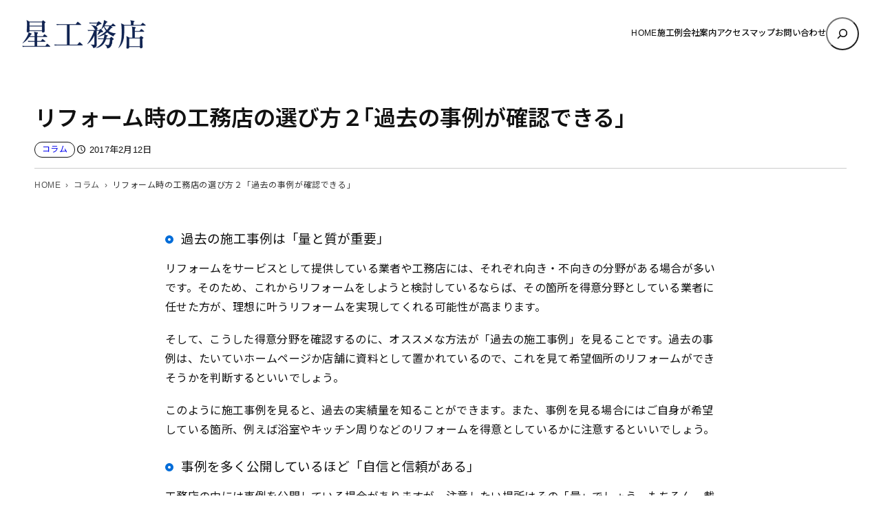

--- FILE ---
content_type: text/html; charset=UTF-8
request_url: https://hoshikoumuten.com/column/1299
body_size: 20062
content:

<!DOCTYPE html><html lang="ja"><head><meta charset="UTF-8" /><meta name="viewport" content="width=device-width, initial-scale=1" /><meta name='robots' content='index, follow, max-image-preview:large, max-snippet:-1, max-video-preview:-1' /><meta name="description" content="リフォーム時の工務店の選び方２「過去の事例が確認できる」 。過去の施工事例は「量と質が重要」リフォームをサービスとして提供している業者や工務店には、それぞれ向き・不向きの分野がある場合が多いです。そのため、これからリフォ ・・・。 コラム 。日高市のリフォーム会社「星工務店」 。 2017年1月27日 更新。" /><link rel="canonical" href="https://hoshikoumuten.com/column/1299" /><meta name="twitter:label1" content="執筆者" /><meta name="twitter:data1" content="hoshi" /> <script type="application/ld+json" class="yoast-schema-graph">{"@context":"https://schema.org","@graph":[{"@type":"Article","@id":"https://hoshikoumuten.com/column/1299#article","isPartOf":{"@id":"https://hoshikoumuten.com/column/1299"},"author":{"name":"hoshi","@id":"https://hoshikoumuten.com/#/schema/person/77ec540bdfa0d50a83cd59c0671ba3ee"},"headline":"リフォーム時の工務店の選び方２「過去の事例が確認できる」","datePublished":"2017-02-12T10:22:17+00:00","mainEntityOfPage":{"@id":"https://hoshikoumuten.com/column/1299"},"wordCount":7,"commentCount":0,"publisher":{"@id":"https://hoshikoumuten.com/#organization"},"keywords":["雨漏り補修工事","メンテナンス工事","リフォーム","小さな工事","施工事例","細かい工事"],"articleSection":["コラム"],"inLanguage":"ja","potentialAction":[{"@type":"CommentAction","name":"Comment","target":["https://hoshikoumuten.com/column/1299#respond"]}]},{"@type":"WebPage","@id":"https://hoshikoumuten.com/column/1299","url":"https://hoshikoumuten.com/column/1299","name":"リフォーム時の工務店の選び方２「過去の事例が確認できる」 - コラム - 日高市のリフォーム会社「星工務店」","isPartOf":{"@id":"https://hoshikoumuten.com/#website"},"datePublished":"2017-02-12T10:22:17+00:00","description":"リフォーム時の工務店の選び方２「過去の事例が確認できる」 。過去の施工事例は「量と質が重要」リフォームをサービスとして提供している業者や工務店には、それぞれ向き・不向きの分野がある場合が多いです。そのため、これからリフォ ・・・。 コラム 。日高市のリフォーム会社「星工務店」 。 2017年1月27日 更新。","inLanguage":"ja","potentialAction":[{"@type":"ReadAction","target":["https://hoshikoumuten.com/column/1299"]}]},{"@type":"WebSite","@id":"https://hoshikoumuten.com/#website","url":"https://hoshikoumuten.com/","name":"日高市のリフォーム会社「星工務店」","description":"Just another WordPress site","publisher":{"@id":"https://hoshikoumuten.com/#organization"},"potentialAction":[{"@type":"SearchAction","target":{"@type":"EntryPoint","urlTemplate":"https://hoshikoumuten.com/?s={search_term_string}"},"query-input":{"@type":"PropertyValueSpecification","valueRequired":true,"valueName":"search_term_string"}}],"inLanguage":"ja"},{"@type":"Organization","@id":"https://hoshikoumuten.com/#organization","name":"日高市のリフォーム会社「星工務店」","url":"https://hoshikoumuten.com/","logo":{"@type":"ImageObject","inLanguage":"ja","@id":"https://hoshikoumuten.com/#/schema/logo/image/","url":"https://hoshikoumuten.com/wp/wp-content/uploads/2019/09/8cf909b75b346810bd92867ab90213c2.png","contentUrl":"https://hoshikoumuten.com/wp/wp-content/uploads/2019/09/8cf909b75b346810bd92867ab90213c2.png","width":358,"height":85,"caption":"日高市のリフォーム会社「星工務店」"},"image":{"@id":"https://hoshikoumuten.com/#/schema/logo/image/"}},{"@type":"Person","@id":"https://hoshikoumuten.com/#/schema/person/77ec540bdfa0d50a83cd59c0671ba3ee","name":"hoshi","image":{"@type":"ImageObject","inLanguage":"ja","@id":"https://hoshikoumuten.com/#/schema/person/image/","url":"https://secure.gravatar.com/avatar/0442bcaecf62852059fc512f3ba98abff5b634d4fd8a55a1524f10a41e231ffe?s=96&d=mm&r=g","contentUrl":"https://secure.gravatar.com/avatar/0442bcaecf62852059fc512f3ba98abff5b634d4fd8a55a1524f10a41e231ffe?s=96&d=mm&r=g","caption":"hoshi"},"url":"https://hoshikoumuten.com/author/hoshi/"}]}</script> <link media="all" href="https://hoshikoumuten.com/wp/wp-content/cache/autoptimize/css/autoptimize_ae02b45e2bacd63686905edf68f426c5.css" rel="stylesheet"><title>リフォーム時の工務店の選び方２「過去の事例が確認できる」 - コラム - 日高市のリフォーム会社「星工務店」</title><link rel='dns-prefetch' href='//code.jquery.com' /><link rel='dns-prefetch' href='//fonts.googleapis.com' /><link rel="alternate" type="application/rss+xml" title="日高市のリフォーム会社「星工務店」 &raquo; フィード" href="https://hoshikoumuten.com/feed/" /><link rel="alternate" type="application/rss+xml" title="日高市のリフォーム会社「星工務店」 &raquo; コメントフィード" href="https://hoshikoumuten.com/comments/feed/" /><link rel="alternate" type="application/rss+xml" title="日高市のリフォーム会社「星工務店」 &raquo; リフォーム時の工務店の選び方２「過去の事例が確認できる」 のコメントのフィード" href="https://hoshikoumuten.com/column/1299/feed/" /><style id='core-block-supports-inline-css'>.wp-elements-18c2dbb514a57f8492fcbbe15881c111 a:where(:not(.wp-element-button)){color:var(--wp--preset--color--contrast);}.wp-container-core-navigation-is-layout-c124d1c4{justify-content:center;}.wp-container-core-group-is-layout-17124a9a{flex-wrap:nowrap;justify-content:flex-end;}.wp-container-core-group-is-layout-d552c080{flex-wrap:nowrap;justify-content:space-between;}.wp-container-core-group-is-layout-077cb8c0 > :where(:not(.alignleft):not(.alignright):not(.alignfull)){max-width:1600px;margin-left:auto !important;margin-right:auto !important;}.wp-container-core-group-is-layout-077cb8c0 > .alignwide{max-width:1600px;}.wp-container-core-group-is-layout-077cb8c0 .alignfull{max-width:none;}.wp-container-core-group-is-layout-077cb8c0 > .alignfull{margin-right:calc(2em * -1);margin-left:calc(2em * -1);}.wp-elements-8cfa974d0b977c7f6b81eb6bbce753b0 a:where(:not(.wp-element-button)){color:var(--wp--preset--color--contrast);}.wp-elements-b5d161bd7c8624db94d0ddaf568db6cc a:where(:not(.wp-element-button)){color:var(--wp--preset--color--contrast);}.wp-elements-82c9c383ce2a0780ef68f82f0e72c048 a:where(:not(.wp-element-button)){color:var(--wp--preset--color--contrast);}.wp-container-core-group-is-layout-e088cbc5{flex-wrap:nowrap;gap:10px;}.wp-container-core-group-is-layout-66595834{gap:10px;}.wp-container-core-group-is-layout-14472b3f > .alignfull{margin-right:calc(0em * -1);margin-left:calc(0em * -1);}.wp-container-core-post-content-is-layout-cda8c1db > .alignfull{margin-right:calc(0em * -1);margin-left:calc(0em * -1);}.wp-container-core-group-is-layout-03f6a996 > .alignfull{margin-right:calc(1em * -1);margin-left:calc(1em * -1);}.wp-container-core-group-is-layout-0b24e649{flex-wrap:nowrap;justify-content:space-between;}.wp-container-core-group-is-layout-3a62af4f > .alignfull{margin-right:calc(1em * -1);margin-left:calc(1em * -1);}.wp-container-core-group-is-layout-e15fb87c > .alignfull{margin-right:calc(1em * -1);margin-left:calc(1em * -1);}.wp-container-core-group-is-layout-a02e0a3b > .alignfull{margin-right:calc(1em * -1);margin-left:calc(1em * -1);}.wp-elements-0868ca819e29f597cc762a7e17a7b417 a:where(:not(.wp-element-button)){color:var(--wp--preset--color--contrast);}.wp-elements-f4d6cc912314242862069a5ba59acbef a:where(:not(.wp-element-button)){color:var(--wp--preset--color--contrast);}.wp-container-core-columns-is-layout-28f84493{flex-wrap:nowrap;}.wp-elements-6ded9f867d833f7923b9fc314268cd07 a:where(:not(.wp-element-button)){color:var(--wp--preset--color--accent-5);}.wp-elements-a07550d7f9e6c23482a098f3e5bbf5c7 a:where(:not(.wp-element-button)){color:var(--wp--preset--color--accent-5);}.wp-elements-a07550d7f9e6c23482a098f3e5bbf5c7 a:where(:not(.wp-element-button)):hover{color:var(--wp--preset--color--base);}.wp-elements-64bac63aefbd64a69b3381fab9e460d9 a:where(:not(.wp-element-button)){color:var(--wp--preset--color--accent-5);}.wp-elements-cde13a859778f9916c848cee64bac8f0 a:where(:not(.wp-element-button)){color:var(--wp--preset--color--accent-5);}.wp-elements-55d1d03f04e2f0a1cdbe13c57ef64956 a:where(:not(.wp-element-button)){color:var(--wp--preset--color--accent-5);}.wp-container-core-group-is-layout-56293a2e{gap:5px;justify-content:center;}.wp-container-core-buttons-is-layout-a89b3969{justify-content:center;}.wp-container-core-cover-is-layout-6d657aa4 > .alignfull{margin-right:calc(0em * -1);margin-left:calc(0em * -1);}.wp-container-core-columns-is-layout-6c9c81ea{flex-wrap:nowrap;}.wp-container-core-social-links-is-layout-37d6f54f{gap:0.5em 0.5em;}.wp-container-core-group-is-layout-b8e61980{gap:5px;justify-content:flex-start;}.wp-container-core-group-is-layout-b093c1f4{gap:5px;}.wp-container-core-group-is-layout-c0d519fa{flex-direction:column;align-items:flex-end;}.wp-container-core-group-is-layout-e3e81afc{flex-wrap:nowrap;gap:5px;justify-content:space-between;}.wp-container-core-group-is-layout-b974e471{justify-content:space-between;}.wp-container-core-group-is-layout-4e23633d > :where(:not(.alignleft):not(.alignright):not(.alignfull)){max-width:1050px;margin-left:auto !important;margin-right:auto !important;}.wp-container-core-group-is-layout-4e23633d > .alignwide{max-width:1050px;}.wp-container-core-group-is-layout-4e23633d .alignfull{max-width:none;}</style><link rel='stylesheet' id='mytheme-google-fonts-css' href='https://fonts.googleapis.com/css2?family=Noto+Sans+JP%3Awght%40300..800&#038;display=swap&#038;ver=6.8.3' media='all' /><link rel="https://api.w.org/" href="https://hoshikoumuten.com/wp-json/" /><link rel="alternate" title="JSON" type="application/json" href="https://hoshikoumuten.com/wp-json/wp/v2/posts/1299" /><link rel="alternate" title="oEmbed (JSON)" type="application/json+oembed" href="https://hoshikoumuten.com/wp-json/oembed/1.0/embed?url=https%3A%2F%2Fhoshikoumuten.com%2Fcolumn%2F1299" /><link rel="alternate" title="oEmbed (XML)" type="text/xml+oembed" href="https://hoshikoumuten.com/wp-json/oembed/1.0/embed?url=https%3A%2F%2Fhoshikoumuten.com%2Fcolumn%2F1299&#038;format=xml" /><link rel="preload" as="font" href="https://hoshikoumuten.com/wp/wp-content/themes/prsitebiz/font/fontello.woff2?9224774" type="font/woff" crossorigin="anonymous">  <script>(function(w,d,s,l,i){w[l]=w[l]||[];w[l].push({'gtm.start':
new Date().getTime(),event:'gtm.js'});var f=d.getElementsByTagName(s)[0],
j=d.createElement(s),dl=l!='dataLayer'?'&l='+l:'';j.async=true;j.src=
'https://www.googletagmanager.com/gtm.js?id='+i+dl;f.parentNode.insertBefore(j,f);
})(window,document,'script','dataLayer','GTM-PTL25N3');</script> <meta property="og:title" content="リフォーム時の工務店の選び方２「過去の事例が確認できる」 - コラム - 日高市のリフォーム会社「星工務店」"><meta property="og:type" content="article"><meta property="og:url" content="https://hoshikoumuten.com/column/1299"><meta property="og:description" content="過去の施工事例は「量と質が重要」リフォームをサービスとして提供している業者や工務店には、それぞれ向き・不向きの分野がある場合が多いです。そのため、これからリフォームをしようと検討しているならば、その箇…"><meta property="og:site_name" content="日高市のリフォーム会社「星工務店」"><meta property="og:image" content="https://hoshikoumuten.com/wp/wp-content/uploads/2024/05/ogp.jpg"> <script type="importmap" id="wp-importmap">{"imports":{"@wordpress\/interactivity":"https:\/\/hoshikoumuten.com\/wp\/wp-includes\/js\/dist\/script-modules\/interactivity\/index.min.js?ver=55aebb6e0a16726baffb"}}</script> <script type="module" src="https://hoshikoumuten.com/wp/wp-includes/js/dist/script-modules/block-library/search/view.min.js?ver=208bf143e4074549fa89" id="@wordpress/block-library/search/view-js-module"></script> <link rel="modulepreload" href="https://hoshikoumuten.com/wp/wp-includes/js/dist/script-modules/interactivity/index.min.js?ver=55aebb6e0a16726baffb" id="@wordpress/interactivity-js-modulepreload"><link rel="icon" href="https://hoshikoumuten.com/wp/wp-content/uploads/2021/03/cropped-favicon-32x32.png" sizes="32x32" /><link rel="icon" href="https://hoshikoumuten.com/wp/wp-content/uploads/2021/03/cropped-favicon-192x192.png" sizes="192x192" /><link rel="apple-touch-icon" href="https://hoshikoumuten.com/wp/wp-content/uploads/2021/03/cropped-favicon-180x180.png" /><meta name="msapplication-TileImage" content="https://hoshikoumuten.com/wp/wp-content/uploads/2021/03/cropped-favicon-270x270.png" /></head><body class="wp-singular post-template-default single single-post postid-1299 single-format-standard wp-custom-logo wp-embed-responsive wp-theme-prsitebiz"> <noscript><iframe src="https://www.googletagmanager.com/ns.html?id=GTM-PTL25N3"
height="0" width="0" style="display:none;visibility:hidden"></iframe></noscript><div class="wp-site-blocks"><header class="wp-block-template-part"><div class="wp-block-group alignfull header-global is-layout-flow wp-block-group-is-layout-flow"><div class="wp-block-group has-global-padding is-layout-constrained wp-container-core-group-is-layout-077cb8c0 wp-block-group-is-layout-constrained" style="padding-right:2em;padding-left:2em"><div class="wp-block-group alignwide header-wrap is-content-justification-space-between is-nowrap is-layout-flex wp-container-core-group-is-layout-d552c080 wp-block-group-is-layout-flex" style="padding-top:25px;padding-bottom:25px"><div class="header-logo custom-logo-h1 wp-block-site-logo"><a href="https://hoshikoumuten.com/" class="custom-logo-link" rel="home"><img width="180" height="42" src="https://hoshikoumuten.com/wp/wp-content/uploads/2019/09/8cf909b75b346810bd92867ab90213c2.png" class="custom-logo" alt="日高市のリフォーム会社「星工務店」" decoding="async" srcset="https://hoshikoumuten.com/wp/wp-content/uploads/2019/09/8cf909b75b346810bd92867ab90213c2.png 358w, https://hoshikoumuten.com/wp/wp-content/uploads/2019/09/8cf909b75b346810bd92867ab90213c2-340x81.png 340w, https://hoshikoumuten.com/wp/wp-content/uploads/2019/09/8cf909b75b346810bd92867ab90213c2-124x29.png 124w" sizes="(max-width: 180px) 100vw, 180px" /></a></div><div class="wp-block-group navGlobal-warp has-contrast-color has-text-color has-link-color wp-elements-18c2dbb514a57f8492fcbbe15881c111 is-content-justification-right is-nowrap is-layout-flex wp-container-core-group-is-layout-17124a9a wp-block-group-is-layout-flex"><nav style="font-style:normal;font-weight:500;" class="items-justified-center global-nav navGlobal wp-block-navigation is-content-justification-center is-layout-flex wp-container-core-navigation-is-layout-c124d1c4 wp-block-navigation-is-layout-flex" aria-label="globalNav"><ul style="font-style:normal;font-weight:500;" class="wp-block-navigation__container items-justified-center global-nav navGlobal wp-block-navigation"><li class=" wp-block-navigation-item wp-block-navigation-link"><a class="wp-block-navigation-item__content"  href="https://hoshikoumuten.com/"><span class="wp-block-navigation-item__label">HOME</span></a></li><li class=" wp-block-navigation-item wp-block-navigation-link"><a class="wp-block-navigation-item__content"  href="https://hoshikoumuten.com/category/works/"><span class="wp-block-navigation-item__label">施工例</span></a></li><li class=" wp-block-navigation-item wp-block-navigation-link"><a class="wp-block-navigation-item__content"  href="https://hoshikoumuten.com/company/"><span class="wp-block-navigation-item__label">会社案内</span></a></li><li class=" wp-block-navigation-item wp-block-navigation-link"><a class="wp-block-navigation-item__content"  href="https://hoshikoumuten.com/access/"><span class="wp-block-navigation-item__label">アクセスマップ</span></a></li><li class=" wp-block-navigation-item wp-block-navigation-link"><a class="wp-block-navigation-item__content"  href="https://hoshikoumuten.com/contact/"><span class="wp-block-navigation-item__label">お問い合わせ</span></a></li></ul></nav><form role="search" method="get" action="https://hoshikoumuten.com/" class="wp-block-search__button-only wp-block-search__searchfield-hidden wp-block-search__icon-button header-search-form wp-block-search" 
 data-wp-interactive="core/search"
 data-wp-context='{"isSearchInputVisible":false,"inputId":"wp-block-search__input-1","ariaLabelExpanded":"\u691c\u7d22\u3092\u5b9f\u884c","ariaLabelCollapsed":"\u691c\u7d22\u30d5\u30a3\u30fc\u30eb\u30c9\u3092\u62e1\u5f35"}'
 data-wp-class--wp-block-search__searchfield-hidden="!context.isSearchInputVisible"
 data-wp-on-async--keydown="actions.handleSearchKeydown"
 data-wp-on-async--focusout="actions.handleSearchFocusout"
 ><label class="wp-block-search__label screen-reader-text" for="wp-block-search__input-1" >検索</label><div class="wp-block-search__inside-wrapper " ><input aria-hidden="true" class="wp-block-search__input" data-wp-bind--aria-hidden="!context.isSearchInputVisible" data-wp-bind--tabindex="state.tabindex" id="wp-block-search__input-1" placeholder=""  value="" type="search" name="s" required  style="border-radius: 100px"/><button  aria-expanded="false"  class="wp-block-search__button has-text-color has-contrast-color has-background has-icon wp-element-button" data-wp-bind--aria-controls="state.ariaControls" data-wp-bind--aria-expanded="context.isSearchInputVisible" data-wp-bind--aria-label="state.ariaLabel" data-wp-bind--type="state.type" data-wp-on--click="actions.openSearchInput"   style="border-radius: 100px;background-color: #ffffff00"><svg class="search-icon" viewBox="0 0 24 24" width="24" height="24"> <path d="M13 5c-3.3 0-6 2.7-6 6 0 1.4.5 2.7 1.3 3.7l-3.8 3.8 1.1 1.1 3.8-3.8c1 .8 2.3 1.3 3.7 1.3 3.3 0 6-2.7 6-6S16.3 5 13 5zm0 10.5c-2.5 0-4.5-2-4.5-4.5s2-4.5 4.5-4.5 4.5 2 4.5 4.5-2 4.5-4.5 4.5z"></path> </svg></button></div></form></div></div></div><div class="menu-btn"> <span></span> <span></span> <span></span><div class="menu-txt">MENU</div></div></div></header><main class="wp-block-group is-layout-flow wp-block-group-is-layout-flow" style="margin-top:0;padding-top:0;padding-right:0;padding-bottom:0;padding-left:0"><div class="wp-block-group alignfull entry is-layout-flow wp-block-group-is-layout-flow" style="margin-bottom:1em;padding-top:0;padding-bottom:0"><div class="wp-block-group alignfull post-header-ogp has-custom-background-color has-background is-layout-flow wp-block-group-is-layout-flow" style="margin-bottom:2em;padding-right:0em;padding-left:0em"></div><article class="wp-block-group alignfull has-base-background-color has-background has-global-padding is-layout-constrained wp-block-group-is-layout-constrained"><div class="wp-block-group has-base-background-color has-background has-global-padding is-layout-constrained wp-container-core-group-is-layout-14472b3f wp-block-group-is-layout-constrained" style="padding-top:1em;padding-right:0em;padding-left:0em"><h1 style="font-style:normal;font-weight:600; padding-bottom:0.3em;" class="newsTitle wp-block-post-title">リフォーム時の工務店の選び方２「過去の事例が確認できる」</h1><div class="wp-block-group is-layout-flex wp-container-core-group-is-layout-66595834 wp-block-group-is-layout-flex" style="padding-bottom:15px"><div style="font-size:12px;font-style:normal;font-weight:400;border-radius:100px;border-style:solid;border-width:1px;padding-right:10px;padding-left:10px" class="taxonomy-category has-link-color wp-elements-8cfa974d0b977c7f6b81eb6bbce753b0 wp-block-post-terms has-text-color has-contrast-color has-border-color has-accent-6-border-color"><a href="https://hoshikoumuten.com/category/column/" rel="tag">コラム</a></div><div class="wp-block-group is-nowrap is-layout-flex wp-container-core-group-is-layout-e088cbc5 wp-block-group-is-layout-flex"><div class="has-link-color icon-clock wp-elements-82c9c383ce2a0780ef68f82f0e72c048 wp-block-post-date has-text-color has-contrast-color"><time datetime="2017-02-12T19:22:17+09:00">2017年2月12日</time></div></div></div><div class="breadArea"><div class="breadAreaInner"><div class="breadcrumbs"><ul><li><a href="https://hoshikoumuten.com"><span>HOME</span></a></li><li><a href="https://hoshikoumuten.com/category/column/"><span>コラム</span></a></li><li><span>リフォーム時の工務店の選び方２「過去の事例が確認できる」</span></li></ul></div></div></div></div><div style="padding-right:0em;padding-left:0em;padding-top:1.5em;margin-top:0;" class="entry-content wp-block-post-content has-background has-base-background-color has-global-padding is-layout-constrained wp-container-core-post-content-is-layout-cda8c1db wp-block-post-content-is-layout-constrained"><h4><span style="font-size: 14pt">過去の施工事例は「量と質が重要」</span></h4><p>リフォームをサービスとして提供している業者や工務店には、それぞれ向き・不向きの分野がある場合が多いです。そのため、これからリフォームをしようと検討しているならば、その箇所を得意分野としている業者に任せた方が、理想に叶うリフォームを実現してくれる可能性が高まります。</p><p>そして、こうした得意分野を確認するのに、オススメな方法が「過去の施工事例」を見ることです。過去の事例は、たいていホームページか店舗に資料として置かれているので、これを見て希望個所のリフォームができそうかを判断するといいでしょう。</p><p>このように施工事例を見ると、過去の実績量を知ることができます。また、事例を見る場合にはご自身が希望している箇所、例えば浴室やキッチン周りなどのリフォームを得意としているかに注意するといいでしょう。</p><h4><span style="font-size: 14pt">事例を多く公開しているほど「自信と信頼がある」</span></h4><p>工務店の中には事例を公開している場合がありますが、注意したい場所はその「量」でしょう。もちろん、載せていないよりも載せいていた方が良いですが、その量が多いほど、その分野へのリフォームに自信があることが分かります。そのため、偏って写真が掲載されている場合には、特にその分野に自信・強みを持っていると理解したほうが良いでしょう。</p><p>また、施工事例を載せるためには、お客さんから写真を掲載する承諾を得る必要が多いです。そのため、多くの事例を掲載できている業者は、お客さんとの良好な関係を結べている信頼できる企業と言えるでしょう。<br />このように事例を多く公開しているほど「自信と信頼がある」ことが理解できます。そのため、事例を確認する際には、いくつか写真などを見てその出来栄えを確認するといいでしょう。</p><h4><span style="font-size: 14pt">公開している事例の質にも注意が必要</span></h4><p>仮にホームページなどへ施工事例が多く公開されていたとしても、それがご自身の希望とあっていない場合には、依頼することはやめておいた方が良いでしょう。そのため、公開している事例の質にも注意が必要となっています。<br />この質には得意なカラーの種類や施工方法などが当てはまります。</p><p>詳しく説明すると、例えばキッチンをオープンスペースに対応させたり、アイランド型にすることなどです。こうしたご自身の希望する方法が取れるかどうかも重要なポイントなので、かりにリフォームしたい個所が得意だとしても、同様の施工方法を取っているかどうかも注視する必要があるのです。</p><p>そのため、施工事例は量と共に質も重要になるので、この両方に注意して確認するといいでしょう。</p><p>&nbsp;</p><p>&nbsp;</p><h4>24時間対応　私が営業～打合～施工管理しています。</h4><p>緊急工事24時間対応致します</p><p>050-3592-0944（IP固定電話）<br />090-3538-2454（携帯電話）</p><p>一般社団法人全建総連リフォーム協会<br />会員番号：１１１００５７</p><p>二級建築士<br />2級施工管理技士<br />宅地建物取引者<br />２級福祉住環境コーディネーター<br />埼玉県被災建築物応急危険度判定士</p><p>代表　星　謙司</p><p>■日高市・鶴ヶ島市・飯能市・狭山市・入間市・川越市のリフォーム工事■</p><p>星工務店</p></div><figure class="wp-block-image aligncenter size-large"><a href="https://hoshikoumuten.com/contact/"><img width="1024" height="439" src="https://hoshikoumuten.com/wp/wp-content/uploads/2024/08/banner_contact-1024x439.png" alt="お問い合わせはこちら" class="wp-image-2936" srcset="https://hoshikoumuten.com/wp/wp-content/uploads/2024/08/banner_contact-1024x439.png 1024w, https://hoshikoumuten.com/wp/wp-content/uploads/2024/08/banner_contact-420x180.png 420w, https://hoshikoumuten.com/wp/wp-content/uploads/2024/08/banner_contact-768x329.png 768w, https://hoshikoumuten.com/wp/wp-content/uploads/2024/08/banner_contact.png 1124w" sizes="(max-width: 1024px) 100vw, 1024px" /></a></figure></article>  <script>document.addEventListener( 'wpcf7mailsent', function( event ) {
    location = '/thanks';
}, false );</script> <div class="wp-block-group has-global-padding is-layout-constrained wp-container-core-group-is-layout-03f6a996 wp-block-group-is-layout-constrained" style="border-top-width:1px;margin-top:0;margin-bottom:0;padding-top:var(--wp--preset--spacing--60);padding-right:1em;padding-bottom:var(--wp--preset--spacing--30);padding-left:1em"><div style="font-size:12px;font-style:normal;font-weight:400" class="taxonomy-post_tag post-tag wp-block-post-terms"><a href="https://hoshikoumuten.com/tag/%e9%9b%a8%e6%bc%8f%e3%82%8a%e8%a3%9c%e4%bf%ae%e5%b7%a5%e4%ba%8b/" rel="tag">雨漏り補修工事</a><span class="wp-block-post-terms__separator"> </span><a href="https://hoshikoumuten.com/tag/maintenance/" rel="tag">メンテナンス工事</a><span class="wp-block-post-terms__separator"> </span><a href="https://hoshikoumuten.com/tag/reform/" rel="tag">リフォーム</a><span class="wp-block-post-terms__separator"> </span><a href="https://hoshikoumuten.com/tag/small-const/" rel="tag">小さな工事</a><span class="wp-block-post-terms__separator"> </span><a href="https://hoshikoumuten.com/tag/sekou-jirei/" rel="tag">施工事例</a><span class="wp-block-post-terms__separator"> </span><a href="https://hoshikoumuten.com/tag/detailed-const/" rel="tag">細かい工事</a></div></div><div class="wp-block-group alignwide has-global-padding is-layout-constrained wp-container-core-group-is-layout-3a62af4f wp-block-group-is-layout-constrained" style="border-top-color:var(--wp--preset--color--contrast);border-top-width:1px;border-right-color:var(--wp--preset--color--contrast);border-bottom-color:var(--wp--preset--color--contrast);border-left-color:var(--wp--preset--color--contrast);margin-top:0;margin-bottom:0;padding-right:1em;padding-left:1em"><div class="share"><ul><li class="facebooklink"> <a href="//www.facebook.com/sharer.php?src=bm&#038;u=https%3A%2F%2Fhoshikoumuten.com%2Fcolumn%2F1299&#038;t=%E3%83%AA%E3%83%95%E3%82%A9%E3%83%BC%E3%83%A0%E6%99%82%E3%81%AE%E5%B7%A5%E5%8B%99%E5%BA%97%E3%81%AE%E9%81%B8%E3%81%B3%E6%96%B9%EF%BC%92%E3%80%8C%E9%81%8E%E5%8E%BB%E3%81%AE%E4%BA%8B%E4%BE%8B%E3%81%8C%E7%A2%BA%E8%AA%8D%E3%81%A7%E3%81%8D%E3%82%8B%E3%80%8D｜日高市のリフォーム会社「星工務店」" title="Facebookでシェア" onclick="window.open(this.href, '', 'menubar=no,toolbar=no,resizable=yes,scrollbars=yes,height=300,width=600'); return false;"><i class="icon-facebook"></i><br /> </a></li><li class="tweet"> <a href="//twitter.com/intent/tweet?url=https%3A%2F%2Fhoshikoumuten.com%2Fcolumn%2F1299&#038;text=%E3%83%AA%E3%83%95%E3%82%A9%E3%83%BC%E3%83%A0%E6%99%82%E3%81%AE%E5%B7%A5%E5%8B%99%E5%BA%97%E3%81%AE%E9%81%B8%E3%81%B3%E6%96%B9%EF%BC%92%E3%80%8C%E9%81%8E%E5%8E%BB%E3%81%AE%E4%BA%8B%E4%BE%8B%E3%81%8C%E7%A2%BA%E8%AA%8D%E3%81%A7%E3%81%8D%E3%82%8B%E3%80%8D｜日高市のリフォーム会社「星工務店」&#038;tw_p=tweetbutton" title="Xでシェア" onclick="window.open(this.href, '', 'menubar=no,toolbar=no,resizable=yes,scrollbars=yes,height=300,width=600'); return false;"><i class="icon-x"></i>𝕏<br /> </a></li><li class="line"> <a href="//social-plugins.line.me/lineit/share?url=https%3A%2F%2Fhoshikoumuten.com%2Fcolumn%2F1299" title="LINEに送る" onclick="window.open(this.href, '', 'menubar=no,toolbar=no,resizable=yes,scrollbars=yes,height=600,width=500'); return false;"><i class="fa-line"></i><br /> </a></li><li class="hatena"> <a href="//b.hatena.ne.jp/entry/https%3A%2F%2Fhoshikoumuten.com%2Fcolumn%2F1299" title="はてなブックマークに登録" onclick="window.open(this.href, '', 'menubar=no,toolbar=no,resizable=yes,scrollbars=yes,height=400,width=510'); return false;"><i class="fa-hatena"></i><br /> </a></li><li class="url-copy"> <button class="copy-btn" data-url="https://hoshikoumuten.com/column/1299"><i class="fa-urlcopy"></i><span class="tooltip-text">コピーしました</span><br /> </button></li></ul></div><nav aria-label="Post navigation" class="wp-block-group is-content-justification-space-between is-nowrap is-layout-flex wp-container-core-group-is-layout-0b24e649 wp-block-group-is-layout-flex" style="border-top-color:var(--wp--preset--color--accent-6);border-top-style:solid;border-top-width:1px;border-bottom-color:var(--wp--preset--color--accent-6);border-bottom-style:solid;border-bottom-width:1px;padding-top:20px;padding-bottom:20px"><div style="font-size:1rem;" class="post-navigation-link-previous wp-block-post-navigation-link"><span class="wp-block-post-navigation-link__arrow-previous is-arrow-arrow" aria-hidden="true">←</span><a href="https://hoshikoumuten.com/column/1296" rel="prev">前の記事へ</a></div><div style="font-size:1rem;" class="post-navigation-link-next wp-block-post-navigation-link"><a href="https://hoshikoumuten.com/column/1303" rel="next">次の記事へ</a><span class="wp-block-post-navigation-link__arrow-next is-arrow-arrow" aria-hidden="true">→</span></div></nav></div></div><div class="wp-block-group has-global-padding is-layout-constrained wp-container-core-group-is-layout-e15fb87c wp-block-group-is-layout-constrained" style="padding-right:1em;padding-left:1em"><div class="relatedPostSet"><h3 class="heading">関連記事</h3><div class="relatedPost"><div class="relatedSet"><figure class="relatedImg"> <a href="https://hoshikoumuten.com/works/2623" title="浴室に手すり設置　日高市"> <img src="https://hoshikoumuten.com/wp/wp-content/uploads/2022/10/IMG_20220812_140205-511x342.jpg"> </a></figure><div class="relatedTitleSet"><div class="relatedTitle"><a href="https://hoshikoumuten.com/works/2623" title="浴室に手すり設置　日高市">浴室に手すり設置　日高市</a></div><div class="relatedSub">浴室手すり タイル浴室の入口に手すりを設置をと相談がありました。 手すりを設置しました。 お問い合わせはこちらまで。 050-3592-0944（IP固定電話）090-3538-2454（携帯電話） ……</div></p></div></p></div><div class="relatedSet"><figure class="relatedImg"> <a href="https://hoshikoumuten.com/works/1185" title="【賃貸　リフォーム】お風呂（浴室・バス）は費用負担が大きくてもメリットが大きい！"> <img src="https://hoshikoumuten.com/wp/wp-content/uploads/2024/05/ogp.jpg"> </a></figure><div class="relatedTitleSet"><div class="relatedTitle"><a href="https://hoshikoumuten.com/works/1185" title="【賃貸　リフォーム】お風呂（浴室・バス）は費用負担が大きくてもメリットが大きい！">【賃貸　リフォーム】お風呂（浴室・バス）は費用負担が大きくてもメリットが大きい！</a></div><div class="relatedSub">お風呂周りもリフォームをするべきポイント リフォームすべきポイント「キッチン周り」に並ぶほど重要 な個所が、「お風呂場周り」になります。この理由は、お風呂場周りは家の中でも劣化が見られやすい場所で老朽化が進んでいるのが分かりやすいためです……</div></p></div></p></div><div class="relatedSet"><figure class="relatedImg"> <a href="https://hoshikoumuten.com/works/1608" title="ベランダのウレタン防水工事"> <img src="https://hoshikoumuten.com/wp/wp-content/uploads/2018/11/S__53968909-650x342.jpg"> </a></figure><div class="relatedTitleSet"><div class="relatedTitle"><a href="https://hoshikoumuten.com/works/1608" title="ベランダのウレタン防水工事">ベランダのウレタン防水工事</a></div><div class="relatedSub">ウレタン防水工事 お客様よりベランダの防水が剥がれてしまったので防水工事をお願いしますと依頼請けました。 剥がれているウレタン防水を綺麗に剥がします。 剥がしたらベランダのコンクリートに水分が入っていました。 ウレタン密着工……</div></p></div></p></div><div class="relatedSet"><figure class="relatedImg"> <a href="https://hoshikoumuten.com/info/1884" title="ＧＷ中の対応"> <img src="https://hoshikoumuten.com/wp/wp-content/uploads/2016/08/img_0.jpg"> </a></figure><div class="relatedTitleSet"><div class="relatedTitle"><a href="https://hoshikoumuten.com/info/1884" title="ＧＷ中の対応">ＧＷ中の対応</a></div><div class="relatedSub">ＧＷ中も対応可能です。 今年のＧＷは超大型連休ですね。 盆暮れ正月ＧＷになると不思議と住宅の故障等が増えます。 ＧＷ中に何かあればぜひご相談下さい。 可能な限り対応致します。 緊急工事24時間対応致します。 050-3592-0……</div></p></div></p></div></p></div></p></div></div><div class="wp-block-group has-global-padding is-layout-constrained wp-container-core-group-is-layout-a02e0a3b wp-block-group-is-layout-constrained" style="margin-top:0;margin-bottom:0;padding-right:1em;padding-left:1em"><p class="wp-block-tag-cloud"><a href="https://hoshikoumuten.com/tag/%e3%81%8a%e7%9b%86%e4%bc%91%e3%81%bf/" class="tag-cloud-link tag-link-63 tag-link-position-1" style="font-size: 12px;" aria-label="お盆休み (2個の項目)">お盆休み</a> <a href="https://hoshikoumuten.com/tag/%e3%81%8a%e7%9f%a5%e3%82%89%e3%81%9b/" class="tag-cloud-link tag-link-134 tag-link-position-2" style="font-size: 12px;" aria-label="お知らせ (2個の項目)">お知らせ</a> <a href="https://hoshikoumuten.com/tag/%e3%82%a2%e3%83%b3%e3%83%86%e3%83%8a%e5%b7%a5%e4%ba%8b/" class="tag-cloud-link tag-link-46 tag-link-position-3" style="font-size: 12px;" aria-label="アンテナ工事 (4個の項目)">アンテナ工事</a> <a href="https://hoshikoumuten.com/tag/%e3%82%a4%e3%83%8a%e3%83%90%e7%89%a9%e7%bd%ae/" class="tag-cloud-link tag-link-95 tag-link-position-4" style="font-size: 12px;" aria-label="イナバ物置 (3個の項目)">イナバ物置</a> <a href="https://hoshikoumuten.com/tag/%e3%82%a4%e3%83%b3%e3%83%97%e3%83%a9%e3%82%b9/" class="tag-cloud-link tag-link-106 tag-link-position-5" style="font-size: 12px;" aria-label="インプラス (4個の項目)">インプラス</a> <a href="https://hoshikoumuten.com/tag/wood-deck/" class="tag-cloud-link tag-link-26 tag-link-position-6" style="font-size: 12px;" aria-label="ウッドデッキ (18個の項目)">ウッドデッキ</a> <a href="https://hoshikoumuten.com/tag/%e3%82%a6%e3%83%ac%e3%82%bf%e3%83%b3%e9%98%b2%e6%b0%b4%e5%b7%a5%e4%ba%8b/" class="tag-cloud-link tag-link-124 tag-link-position-7" style="font-size: 12px;" aria-label="ウレタン防水工事 (2個の項目)">ウレタン防水工事</a> <a href="https://hoshikoumuten.com/tag/exterior/" class="tag-cloud-link tag-link-31 tag-link-position-8" style="font-size: 12px;" aria-label="エクステリア (24個の項目)">エクステリア</a> <a href="https://hoshikoumuten.com/tag/emaji/" class="tag-cloud-link tag-link-33 tag-link-position-9" style="font-size: 12px;" aria-label="エマージュ (19個の項目)">エマージュ</a> <a href="https://hoshikoumuten.com/tag/%e3%82%aa%e3%82%b0%e3%83%a9%e3%82%ab%e3%83%83%e3%83%97/" class="tag-cloud-link tag-link-109 tag-link-position-10" style="font-size: 12px;" aria-label="オグラカップ (3個の項目)">オグラカップ</a> <a href="https://hoshikoumuten.com/tag/%e3%82%ab%e3%83%90%e3%83%bc%e5%b7%a5%e6%b3%95/" class="tag-cloud-link tag-link-273 tag-link-position-11" style="font-size: 12px;" aria-label="カバー工法 (2個の項目)">カバー工法</a> <a href="https://hoshikoumuten.com/tag/%e3%82%ac%e3%82%b9%e5%b7%a5%e4%ba%8b/" class="tag-cloud-link tag-link-189 tag-link-position-12" style="font-size: 12px;" aria-label="ガス工事 (4個の項目)">ガス工事</a> <a href="https://hoshikoumuten.com/tag/gardening/" class="tag-cloud-link tag-link-28 tag-link-position-13" style="font-size: 12px;" aria-label="ガーデニング (13個の項目)">ガーデニング</a> <a href="https://hoshikoumuten.com/tag/kitche/" class="tag-cloud-link tag-link-23 tag-link-position-14" style="font-size: 12px;" aria-label="キッチン (36個の項目)">キッチン</a> <a href="https://hoshikoumuten.com/tag/%e3%82%af%e3%83%83%e3%82%b7%e3%83%a7%e3%83%b3%e3%83%95%e3%83%ad%e3%82%a2%e3%83%bc/" class="tag-cloud-link tag-link-225 tag-link-position-15" style="font-size: 12px;" aria-label="クッションフロアー (3個の項目)">クッションフロアー</a> <a href="https://hoshikoumuten.com/tag/siding-paint/" class="tag-cloud-link tag-link-24 tag-link-position-16" style="font-size: 12px;" aria-label="サイディング塗装 (15個の項目)">サイディング塗装</a> <a href="https://hoshikoumuten.com/tag/sash-exchange/" class="tag-cloud-link tag-link-34 tag-link-position-17" style="font-size: 12px;" aria-label="サッシ交換 (22個の項目)">サッシ交換</a> <a href="https://hoshikoumuten.com/tag/takara-standard/" class="tag-cloud-link tag-link-32 tag-link-position-18" style="font-size: 12px;" aria-label="タカラスタンダード (44個の項目)">タカラスタンダード</a> <a href="https://hoshikoumuten.com/tag/toilet/" class="tag-cloud-link tag-link-10 tag-link-position-19" style="font-size: 12px;" aria-label="トイレ (22個の項目)">トイレ</a> <a href="https://hoshikoumuten.com/tag/%e3%83%88%e3%82%a4%e3%83%ac%e3%83%aa%e3%83%95%e3%82%a9%e3%83%bc%e3%83%a0/" class="tag-cloud-link tag-link-200 tag-link-position-20" style="font-size: 12px;" aria-label="トイレリフォーム (3個の項目)">トイレリフォーム</a> <a href="https://hoshikoumuten.com/tag/toilet-exchange/" class="tag-cloud-link tag-link-40 tag-link-position-21" style="font-size: 12px;" aria-label="トイレ交換 (26個の項目)">トイレ交換</a> <a href="https://hoshikoumuten.com/tag/%e3%83%88%e3%83%83%e3%83%97%e3%83%a9%e3%82%a4%e3%83%88/" class="tag-cloud-link tag-link-129 tag-link-position-22" style="font-size: 12px;" aria-label="トップライト (2個の項目)">トップライト</a> <a href="https://hoshikoumuten.com/tag/door-paint/" class="tag-cloud-link tag-link-37 tag-link-position-23" style="font-size: 12px;" aria-label="ドア塗装 (12個の項目)">ドア塗装</a> <a href="https://hoshikoumuten.com/tag/door-maintenance/" class="tag-cloud-link tag-link-41 tag-link-position-24" style="font-size: 12px;" aria-label="ドア調整 (7個の項目)">ドア調整</a> <a href="https://hoshikoumuten.com/tag/%e3%83%8e%e3%83%b3%e3%82%a2%e3%82%b9%e3%83%99%e3%82%b9%e3%83%88%e3%82%b3%e3%83%ad%e3%83%8b%e3%82%a2%e3%83%ab/" class="tag-cloud-link tag-link-233 tag-link-position-25" style="font-size: 12px;" aria-label="ノンアスベストコロニアル (2個の項目)">ノンアスベストコロニアル</a> <a href="https://hoshikoumuten.com/tag/%e3%83%90%e3%83%aa%e3%82%a2%e3%83%95%e3%83%aa%e3%83%bc/" class="tag-cloud-link tag-link-85 tag-link-position-26" style="font-size: 12px;" aria-label="バリアフリー (5個の項目)">バリアフリー</a> <a href="https://hoshikoumuten.com/tag/%e3%83%95%e3%83%ad%e3%83%bc%e3%83%aa%e3%83%b3%e3%82%b0/" class="tag-cloud-link tag-link-83 tag-link-position-27" style="font-size: 12px;" aria-label="フローリング (2個の項目)">フローリング</a> <a href="https://hoshikoumuten.com/tag/%e3%83%99%e3%83%a9%e3%83%b3%e3%83%80/" class="tag-cloud-link tag-link-126 tag-link-position-28" style="font-size: 12px;" aria-label="ベランダ (3個の項目)">ベランダ</a> <a href="https://hoshikoumuten.com/tag/%e3%83%9e%e3%83%b3%e3%82%b7%e3%83%a7%e3%83%b3%e3%83%aa%e3%83%95%e3%82%a9%e3%83%bc%e3%83%a0/" class="tag-cloud-link tag-link-155 tag-link-position-29" style="font-size: 12px;" aria-label="マンションリフォーム (2個の項目)">マンションリフォーム</a> <a href="https://hoshikoumuten.com/tag/maintenance/" class="tag-cloud-link tag-link-44 tag-link-position-30" style="font-size: 12px;" aria-label="メンテナンス工事 (105個の項目)">メンテナンス工事</a> <a href="https://hoshikoumuten.com/tag/unit-bath/" class="tag-cloud-link tag-link-21 tag-link-position-31" style="font-size: 12px;" aria-label="ユニットバス (32個の項目)">ユニットバス</a> <a href="https://hoshikoumuten.com/tag/%e3%83%aa%e3%82%b7%e3%82%a7%e3%83%b3%e3%83%88/" class="tag-cloud-link tag-link-195 tag-link-position-32" style="font-size: 12px;" aria-label="リシェント (2個の項目)">リシェント</a> <a href="https://hoshikoumuten.com/tag/reform/" class="tag-cloud-link tag-link-8 tag-link-position-33" style="font-size: 12px;" aria-label="リフォーム (107個の項目)">リフォーム</a> <a href="https://hoshikoumuten.com/tag/%e4%ba%8c%e4%b8%96%e5%b8%af/" class="tag-cloud-link tag-link-12 tag-link-position-34" style="font-size: 12px;" aria-label="二世帯 (19個の項目)">二世帯</a> <a href="https://hoshikoumuten.com/tag/%e5%85%88%e9%80%b2%e7%9a%84%e7%aa%93%e3%83%aa%e3%83%8e%e3%83%992024%e4%ba%8b%e6%a5%ad/" class="tag-cloud-link tag-link-311 tag-link-position-35" style="font-size: 12px;" aria-label="先進的窓リノベ2024事業 (2個の項目)">先進的窓リノベ2024事業</a> <a href="https://hoshikoumuten.com/tag/%e5%86%85%e7%aa%93/" class="tag-cloud-link tag-link-107 tag-link-position-36" style="font-size: 12px;" aria-label="内窓 (3個の項目)">内窓</a> <a href="https://hoshikoumuten.com/tag/%e5%88%86%e9%9b%bb%e7%9b%a4/" class="tag-cloud-link tag-link-298 tag-link-position-37" style="font-size: 12px;" aria-label="分電盤 (2個の項目)">分電盤</a> <a href="https://hoshikoumuten.com/tag/%e5%8f%b0%e9%a2%a8/" class="tag-cloud-link tag-link-71 tag-link-position-38" style="font-size: 12px;" aria-label="台風 (7個の項目)">台風</a> <a href="https://hoshikoumuten.com/tag/%e5%92%8c%e5%ae%a4%e5%b7%a5%e4%ba%8b/" class="tag-cloud-link tag-link-157 tag-link-position-39" style="font-size: 12px;" aria-label="和室工事 (2個の項目)">和室工事</a> <a href="https://hoshikoumuten.com/tag/%e5%9c%9f%e9%96%93%e6%89%93%e3%81%a1/" class="tag-cloud-link tag-link-5 tag-link-position-40" style="font-size: 12px;" aria-label="土間打ち (6個の項目)">土間打ち</a> <a href="https://hoshikoumuten.com/tag/%e5%a1%97%e8%a3%85%e5%b7%a5%e4%ba%8b/" class="tag-cloud-link tag-link-209 tag-link-position-41" style="font-size: 12px;" aria-label="塗装工事 (3個の項目)">塗装工事</a> <a href="https://hoshikoumuten.com/tag/wall/" class="tag-cloud-link tag-link-18 tag-link-position-42" style="font-size: 12px;" aria-label="壁 (42個の項目)">壁</a> <a href="https://hoshikoumuten.com/tag/%e5%a3%81%e3%82%af%e3%83%ad%e3%82%b9%e5%bc%b5%e6%9b%bf/" class="tag-cloud-link tag-link-38 tag-link-position-43" style="font-size: 12px;" aria-label="壁クロス張替 (23個の項目)">壁クロス張替</a> <a href="https://hoshikoumuten.com/tag/outer-wall/" class="tag-cloud-link tag-link-9 tag-link-position-44" style="font-size: 12px;" aria-label="外壁 (23個の項目)">外壁</a> <a href="https://hoshikoumuten.com/tag/gaiheki-reform/" class="tag-cloud-link tag-link-7 tag-link-position-45" style="font-size: 12px;" aria-label="外壁リフォーム (28個の項目)">外壁リフォーム</a> <a href="https://hoshikoumuten.com/tag/%e5%a4%96%e5%a3%81%e5%a1%97%e8%a3%85/" class="tag-cloud-link tag-link-179 tag-link-position-46" style="font-size: 12px;" aria-label="外壁塗装 (6個の項目)">外壁塗装</a> <a href="https://hoshikoumuten.com/tag/%e5%a4%96%e5%a3%81%e5%a1%97%e8%a3%85%e5%b7%a5%e4%ba%8b/" class="tag-cloud-link tag-link-66 tag-link-position-47" style="font-size: 12px;" aria-label="外壁塗装工事 (3個の項目)">外壁塗装工事</a> <a href="https://hoshikoumuten.com/tag/%e5%a4%96%e5%a3%81%e8%a3%9c%e4%bf%ae/" class="tag-cloud-link tag-link-186 tag-link-position-48" style="font-size: 12px;" aria-label="外壁補修 (2個の項目)">外壁補修</a> <a href="https://hoshikoumuten.com/tag/external-kouji/" class="tag-cloud-link tag-link-30 tag-link-position-49" style="font-size: 12px;" aria-label="外構工事 (19個の項目)">外構工事</a> <a href="https://hoshikoumuten.com/tag/%e5%a4%96%e9%83%a8%e5%b7%a5%e4%ba%8b/" class="tag-cloud-link tag-link-127 tag-link-position-50" style="font-size: 12px;" aria-label="外部工事 (13個の項目)">外部工事</a> <a href="https://hoshikoumuten.com/tag/%e5%a4%a9%e4%ba%95/" class="tag-cloud-link tag-link-19 tag-link-position-51" style="font-size: 12px;" aria-label="天井 (12個の項目)">天井</a> <a href="https://hoshikoumuten.com/tag/%e5%a4%a9%e7%aa%93/" class="tag-cloud-link tag-link-128 tag-link-position-52" style="font-size: 12px;" aria-label="天窓 (2個の項目)">天窓</a> <a href="https://hoshikoumuten.com/tag/small-const/" class="tag-cloud-link tag-link-42 tag-link-position-53" style="font-size: 12px;" aria-label="小さな工事 (88個の項目)">小さな工事</a> <a href="https://hoshikoumuten.com/tag/%e5%b1%8b%e6%a0%b9%e3%82%ab%e3%83%90%e3%83%bc%e5%b7%a5%e6%b3%95/" class="tag-cloud-link tag-link-67 tag-link-position-54" style="font-size: 12px;" aria-label="屋根カバー工法 (2個の項目)">屋根カバー工法</a> <a href="https://hoshikoumuten.com/tag/%e5%b1%8b%e6%a0%b9%e5%a1%97%e8%a3%85/" class="tag-cloud-link tag-link-86 tag-link-position-55" style="font-size: 12px;" aria-label="屋根塗装 (5個の項目)">屋根塗装</a> <a href="https://hoshikoumuten.com/tag/%e5%b1%8b%e6%a0%b9%e5%b7%a5%e4%ba%8b/" class="tag-cloud-link tag-link-50 tag-link-position-56" style="font-size: 12px;" aria-label="屋根工事 (7個の項目)">屋根工事</a> <a href="https://hoshikoumuten.com/tag/%e5%b7%a5%e5%8b%99%e5%ba%97/" class="tag-cloud-link tag-link-87 tag-link-position-57" style="font-size: 12px;" aria-label="工務店 (11個の項目)">工務店</a> <a href="https://hoshikoumuten.com/tag/%e5%b9%b3%e5%b1%8b/" class="tag-cloud-link tag-link-14 tag-link-position-58" style="font-size: 12px;" aria-label="平屋 (3個の項目)">平屋</a> <a href="https://hoshikoumuten.com/tag/%e5%b9%b4%e6%9c%ab%e5%b9%b4%e5%a7%8b/" class="tag-cloud-link tag-link-285 tag-link-position-59" style="font-size: 12px;" aria-label="年末年始 (2個の項目)">年末年始</a> <a href="https://hoshikoumuten.com/tag/%e5%ba%8a/" class="tag-cloud-link tag-link-17 tag-link-position-60" style="font-size: 12px;" aria-label="床 (19個の項目)">床</a> <a href="https://hoshikoumuten.com/tag/floor-harikae/" class="tag-cloud-link tag-link-39 tag-link-position-61" style="font-size: 12px;" aria-label="床クッションフロアー張替 (23個の項目)">床クッションフロアー張替</a> <a href="https://hoshikoumuten.com/tag/%e5%ba%97%e8%88%97/" class="tag-cloud-link tag-link-196 tag-link-position-62" style="font-size: 12px;" aria-label="店舗 (2個の項目)">店舗</a> <a href="https://hoshikoumuten.com/tag/%e5%ba%ad/" class="tag-cloud-link tag-link-29 tag-link-position-63" style="font-size: 12px;" aria-label="庭 (10個の項目)">庭</a> <a href="https://hoshikoumuten.com/tag/%e5%bb%ba%e5%85%b7/" class="tag-cloud-link tag-link-143 tag-link-position-64" style="font-size: 12px;" aria-label="建具 (3個の項目)">建具</a> <a href="https://hoshikoumuten.com/tag/%e5%bb%ba%e5%85%b7%e4%bd%9c%e6%88%90/" class="tag-cloud-link tag-link-145 tag-link-position-65" style="font-size: 12px;" aria-label="建具作成 (2個の項目)">建具作成</a> <a href="https://hoshikoumuten.com/tag/%e5%bb%ba%e5%85%b7%e8%aa%bf%e6%95%b4/" class="tag-cloud-link tag-link-144 tag-link-position-66" style="font-size: 12px;" aria-label="建具調整 (2個の項目)">建具調整</a> <a href="https://hoshikoumuten.com/tag/%e6%82%aa%e8%b3%aa%e6%a5%ad%e8%80%85/" class="tag-cloud-link tag-link-269 tag-link-position-67" style="font-size: 12px;" aria-label="悪質業者 (2個の項目)">悪質業者</a> <a href="https://hoshikoumuten.com/tag/%e6%89%8b%e3%81%99%e3%82%8a/" class="tag-cloud-link tag-link-89 tag-link-position-68" style="font-size: 12px;" aria-label="手すり (3個の項目)">手すり</a> <a href="https://hoshikoumuten.com/tag/%e6%89%8b%e6%91%ba/" class="tag-cloud-link tag-link-257 tag-link-position-69" style="font-size: 12px;" aria-label="手摺 (3個の項目)">手摺</a> <a href="https://hoshikoumuten.com/tag/%e6%96%b0%e7%af%89/" class="tag-cloud-link tag-link-13 tag-link-position-70" style="font-size: 12px;" aria-label="新築 (5個の項目)">新築</a> <a href="https://hoshikoumuten.com/tag/sekou-jirei/" class="tag-cloud-link tag-link-6 tag-link-position-71" style="font-size: 12px;" aria-label="施工事例 (88個の項目)">施工事例</a> <a href="https://hoshikoumuten.com/tag/%e6%a8%b9%e8%84%82%e3%82%a6%e3%83%83%e3%83%89%e3%83%87%e3%83%83%e3%82%ad/" class="tag-cloud-link tag-link-27 tag-link-position-72" style="font-size: 12px;" aria-label="樹脂ウッドデッキ (6個の項目)">樹脂ウッドデッキ</a> <a href="https://hoshikoumuten.com/tag/%e6%b0%b4%e3%81%be%e3%82%8f%e3%82%8a%e5%b7%a5%e4%ba%8b/" class="tag-cloud-link tag-link-252 tag-link-position-73" style="font-size: 12px;" aria-label="水まわり工事 (2個の項目)">水まわり工事</a> <a href="https://hoshikoumuten.com/tag/%e6%b0%b4%e5%9b%9e%e3%82%8a%e5%b7%a5%e4%ba%8b/" class="tag-cloud-link tag-link-190 tag-link-position-74" style="font-size: 12px;" aria-label="水回り工事 (4個の項目)">水回り工事</a> <a href="https://hoshikoumuten.com/tag/water-circulation/" class="tag-cloud-link tag-link-11 tag-link-position-75" style="font-size: 12px;" aria-label="水廻り (46個の項目)">水廻り</a> <a href="https://hoshikoumuten.com/tag/%e6%b0%b4%e9%81%93%e7%ae%a1%e7%a0%b4%e8%a3%82/" class="tag-cloud-link tag-link-265 tag-link-position-76" style="font-size: 12px;" aria-label="水道管破裂 (2個の項目)">水道管破裂</a> <a href="https://hoshikoumuten.com/tag/%e6%b3%a2%e6%9d%bf%e5%bc%b5%e6%9b%bf%e3%81%88/" class="tag-cloud-link tag-link-223 tag-link-position-77" style="font-size: 12px;" aria-label="波板張替え (3個の項目)">波板張替え</a> <a href="https://hoshikoumuten.com/tag/bathroom/" class="tag-cloud-link tag-link-20 tag-link-position-78" style="font-size: 12px;" aria-label="浴室 (25個の項目)">浴室</a> <a href="https://hoshikoumuten.com/tag/%e7%81%bd%e5%ae%b3/" class="tag-cloud-link tag-link-116 tag-link-position-79" style="font-size: 12px;" aria-label="災害 (2個の項目)">災害</a> <a href="https://hoshikoumuten.com/tag/%e7%8e%84%e9%96%a2%e3%83%89%e3%82%a2/" class="tag-cloud-link tag-link-137 tag-link-position-80" style="font-size: 12px;" aria-label="玄関ドア (3個の項目)">玄関ドア</a> <a href="https://hoshikoumuten.com/tag/%e7%8e%84%e9%96%a2%e3%83%89%e3%82%a2%e4%ba%a4%e6%8f%9b/" class="tag-cloud-link tag-link-36 tag-link-position-81" style="font-size: 12px;" aria-label="玄関ドア交換 (6個の項目)">玄関ドア交換</a> <a href="https://hoshikoumuten.com/tag/%e7%a8%b2%e8%91%89%e7%89%a9%e7%bd%ae/" class="tag-cloud-link tag-link-94 tag-link-position-82" style="font-size: 12px;" aria-label="稲葉物置 (2個の項目)">稲葉物置</a> <a href="https://hoshikoumuten.com/tag/detailed-const/" class="tag-cloud-link tag-link-43 tag-link-position-83" style="font-size: 12px;" aria-label="細かい工事 (78個の項目)">細かい工事</a> <a href="https://hoshikoumuten.com/tag/%e7%b5%a6%e6%b9%af%e5%99%a8/" class="tag-cloud-link tag-link-188 tag-link-position-84" style="font-size: 12px;" aria-label="給湯器 (4個の項目)">給湯器</a> <a href="https://hoshikoumuten.com/tag/%e7%b5%a6%e6%b9%af%e5%99%a8%e4%ba%a4%e6%8f%9b/" class="tag-cloud-link tag-link-191 tag-link-position-85" style="font-size: 12px;" aria-label="給湯器交換 (3個の項目)">給湯器交換</a> <a href="https://hoshikoumuten.com/tag/%e7%b5%a6%e6%b9%af%e5%99%a8%e5%87%8d%e7%b5%90/" class="tag-cloud-link tag-link-199 tag-link-position-86" style="font-size: 12px;" aria-label="給湯器凍結 (2個の項目)">給湯器凍結</a> <a href="https://hoshikoumuten.com/tag/%e8%8d%89%e3%82%80%e3%81%97%e3%82%8a/" class="tag-cloud-link tag-link-55 tag-link-position-87" style="font-size: 12px;" aria-label="草むしり (5個の項目)">草むしり</a> <a href="https://hoshikoumuten.com/tag/%e8%9b%87%e5%8f%a3%e4%ba%a4%e6%8f%9b/" class="tag-cloud-link tag-link-168 tag-link-position-88" style="font-size: 12px;" aria-label="蛇口交換 (4個の項目)">蛇口交換</a> <a href="https://hoshikoumuten.com/tag/%e8%a5%96%e3%81%ae%e5%bc%b5%e6%9b%bf%e3%81%88/" class="tag-cloud-link tag-link-142 tag-link-position-89" style="font-size: 12px;" aria-label="襖の張替え (2個の項目)">襖の張替え</a> <a href="https://hoshikoumuten.com/tag/chintai-reform/" class="tag-cloud-link tag-link-22 tag-link-position-90" style="font-size: 12px;" aria-label="賃貸リフォーム (42個の項目)">賃貸リフォーム</a> <a href="https://hoshikoumuten.com/tag/%e8%b6%b3%e5%a0%b4/" class="tag-cloud-link tag-link-205 tag-link-position-91" style="font-size: 12px;" aria-label="足場 (2個の項目)">足場</a> <a href="https://hoshikoumuten.com/tag/%e8%b6%b3%e5%a0%b4%e5%b7%a5%e4%ba%8b/" class="tag-cloud-link tag-link-180 tag-link-position-92" style="font-size: 12px;" aria-label="足場工事 (2個の項目)">足場工事</a> <a href="https://hoshikoumuten.com/tag/%e9%89%84%e9%83%a8%e5%a1%97%e8%a3%85/" class="tag-cloud-link tag-link-139 tag-link-position-93" style="font-size: 12px;" aria-label="鉄部塗装 (2個の項目)">鉄部塗装</a> <a href="https://hoshikoumuten.com/tag/%e9%98%b2%e6%b0%b4%e5%b7%a5%e4%ba%8b/" class="tag-cloud-link tag-link-123 tag-link-position-94" style="font-size: 12px;" aria-label="防水工事 (2個の項目)">防水工事</a> <a href="https://hoshikoumuten.com/tag/%e9%9b%a8%e6%bc%8f%e3%82%8a/" class="tag-cloud-link tag-link-49 tag-link-position-95" style="font-size: 12px;" aria-label="雨漏り (18個の項目)">雨漏り</a> <a href="https://hoshikoumuten.com/tag/%e9%9b%a8%e6%bc%8f%e3%82%8a%e8%a3%9c%e4%bf%ae%e5%b7%a5%e4%ba%8b/" class="tag-cloud-link tag-link-48 tag-link-position-96" style="font-size: 12px;" aria-label="雨漏り補修工事 (25個の項目)">雨漏り補修工事</a> <a href="https://hoshikoumuten.com/tag/%e9%9b%bb%e6%b0%97%e5%b7%a5%e4%ba%8b/" class="tag-cloud-link tag-link-47 tag-link-position-97" style="font-size: 12px;" aria-label="電気工事 (8個の項目)">電気工事</a> <a href="https://hoshikoumuten.com/tag/%e9%9d%a2%e6%a0%bc%e5%ad%90%e8%a8%ad%e7%bd%ae/" class="tag-cloud-link tag-link-35 tag-link-position-98" style="font-size: 12px;" aria-label="面格子設置 (9個の項目)">面格子設置</a> <a href="https://hoshikoumuten.com/tag/%e9%a7%90%e8%bb%8a%e5%a0%b4/" class="tag-cloud-link tag-link-4 tag-link-position-99" style="font-size: 12px;" aria-label="駐車場 (7個の項目)">駐車場</a> <a href="https://hoshikoumuten.com/tag/%ef%bc%92%ef%bc%94%e6%99%82%e9%96%93%e5%af%be%e5%bf%9c/" class="tag-cloud-link tag-link-65 tag-link-position-100" style="font-size: 12px;" aria-label="２４時間対応 (12個の項目)">２４時間対応</a></p></div></main><div class="wp-block-group alignwide post-aside has-global-padding is-layout-constrained wp-block-group-is-layout-constrained" style="padding-top:1em;padding-bottom:3em"><div class="wp-block-columns is-layout-flex wp-container-core-columns-is-layout-28f84493 wp-block-columns-is-layout-flex"><div class="wp-block-column is-layout-flow wp-block-column-is-layout-flow"><h3 class="wp-block-heading widgettitle">カテゴリー</h3><div class="wp-block-group has-contrast-color has-text-color has-link-color wp-elements-0868ca819e29f597cc762a7e17a7b417 has-global-padding is-layout-constrained wp-block-group-is-layout-constrained" style="margin-top:0.5em"><ul style="margin-right:0;margin-left:0;" class="wp-block-categories-list wp-block-categories has-small-font-size"><li class="cat-item cat-item-1"><a href="https://hoshikoumuten.com/category/info/">お知らせ</a></li><li class="cat-item cat-item-16"><a href="https://hoshikoumuten.com/category/column/">コラム</a></li><li class="cat-item cat-item-15"><a href="https://hoshikoumuten.com/category/media/">メディア掲載</a></li><li class="cat-item cat-item-3"><a href="https://hoshikoumuten.com/category/works/">施工例</a></li></ul></div></div><div class="wp-block-column is-layout-flow wp-block-column-is-layout-flow"><div class="wp-block-group has-global-padding is-layout-constrained wp-block-group-is-layout-constrained"><h3 class="wp-block-heading widgettitle">アーカイブ</h3><div style="margin-top:0.5em;" class="wp-block-archives-dropdown wp-block-archives has-small-font-size"><label for="wp-block-archives-2" class="wp-block-archives__label screen-reader-text">アーカイブ</label> <select id="wp-block-archives-2" name="archive-dropdown" onchange="document.location.href=this.options[this.selectedIndex].value;"><option value="">月を選択</option><option value='https://hoshikoumuten.com/date/2026/01/'> 2026年1月 &nbsp;(2)</option><option value='https://hoshikoumuten.com/date/2025/12/'> 2025年12月 &nbsp;(1)</option><option value='https://hoshikoumuten.com/date/2025/11/'> 2025年11月 &nbsp;(1)</option><option value='https://hoshikoumuten.com/date/2025/10/'> 2025年10月 &nbsp;(4)</option><option value='https://hoshikoumuten.com/date/2025/09/'> 2025年9月 &nbsp;(3)</option><option value='https://hoshikoumuten.com/date/2025/07/'> 2025年7月 &nbsp;(2)</option><option value='https://hoshikoumuten.com/date/2025/05/'> 2025年5月 &nbsp;(1)</option><option value='https://hoshikoumuten.com/date/2025/04/'> 2025年4月 &nbsp;(1)</option><option value='https://hoshikoumuten.com/date/2025/03/'> 2025年3月 &nbsp;(1)</option><option value='https://hoshikoumuten.com/date/2025/02/'> 2025年2月 &nbsp;(3)</option><option value='https://hoshikoumuten.com/date/2025/01/'> 2025年1月 &nbsp;(3)</option><option value='https://hoshikoumuten.com/date/2024/12/'> 2024年12月 &nbsp;(4)</option><option value='https://hoshikoumuten.com/date/2024/11/'> 2024年11月 &nbsp;(1)</option><option value='https://hoshikoumuten.com/date/2024/10/'> 2024年10月 &nbsp;(3)</option><option value='https://hoshikoumuten.com/date/2024/08/'> 2024年8月 &nbsp;(3)</option><option value='https://hoshikoumuten.com/date/2024/07/'> 2024年7月 &nbsp;(2)</option><option value='https://hoshikoumuten.com/date/2024/06/'> 2024年6月 &nbsp;(2)</option><option value='https://hoshikoumuten.com/date/2024/05/'> 2024年5月 &nbsp;(4)</option><option value='https://hoshikoumuten.com/date/2024/04/'> 2024年4月 &nbsp;(2)</option><option value='https://hoshikoumuten.com/date/2024/03/'> 2024年3月 &nbsp;(2)</option><option value='https://hoshikoumuten.com/date/2024/02/'> 2024年2月 &nbsp;(1)</option><option value='https://hoshikoumuten.com/date/2024/01/'> 2024年1月 &nbsp;(2)</option><option value='https://hoshikoumuten.com/date/2023/12/'> 2023年12月 &nbsp;(2)</option><option value='https://hoshikoumuten.com/date/2023/11/'> 2023年11月 &nbsp;(3)</option><option value='https://hoshikoumuten.com/date/2023/10/'> 2023年10月 &nbsp;(2)</option><option value='https://hoshikoumuten.com/date/2023/09/'> 2023年9月 &nbsp;(2)</option><option value='https://hoshikoumuten.com/date/2023/07/'> 2023年7月 &nbsp;(1)</option><option value='https://hoshikoumuten.com/date/2023/03/'> 2023年3月 &nbsp;(1)</option><option value='https://hoshikoumuten.com/date/2023/02/'> 2023年2月 &nbsp;(1)</option><option value='https://hoshikoumuten.com/date/2023/01/'> 2023年1月 &nbsp;(3)</option><option value='https://hoshikoumuten.com/date/2022/11/'> 2022年11月 &nbsp;(1)</option><option value='https://hoshikoumuten.com/date/2022/10/'> 2022年10月 &nbsp;(3)</option><option value='https://hoshikoumuten.com/date/2022/08/'> 2022年8月 &nbsp;(3)</option><option value='https://hoshikoumuten.com/date/2022/06/'> 2022年6月 &nbsp;(4)</option><option value='https://hoshikoumuten.com/date/2022/04/'> 2022年4月 &nbsp;(1)</option><option value='https://hoshikoumuten.com/date/2022/03/'> 2022年3月 &nbsp;(2)</option><option value='https://hoshikoumuten.com/date/2022/02/'> 2022年2月 &nbsp;(2)</option><option value='https://hoshikoumuten.com/date/2022/01/'> 2022年1月 &nbsp;(8)</option><option value='https://hoshikoumuten.com/date/2021/12/'> 2021年12月 &nbsp;(3)</option><option value='https://hoshikoumuten.com/date/2021/09/'> 2021年9月 &nbsp;(1)</option><option value='https://hoshikoumuten.com/date/2021/08/'> 2021年8月 &nbsp;(1)</option><option value='https://hoshikoumuten.com/date/2021/07/'> 2021年7月 &nbsp;(1)</option><option value='https://hoshikoumuten.com/date/2021/06/'> 2021年6月 &nbsp;(1)</option><option value='https://hoshikoumuten.com/date/2021/05/'> 2021年5月 &nbsp;(1)</option><option value='https://hoshikoumuten.com/date/2021/04/'> 2021年4月 &nbsp;(1)</option><option value='https://hoshikoumuten.com/date/2021/03/'> 2021年3月 &nbsp;(1)</option><option value='https://hoshikoumuten.com/date/2021/02/'> 2021年2月 &nbsp;(1)</option><option value='https://hoshikoumuten.com/date/2021/01/'> 2021年1月 &nbsp;(2)</option><option value='https://hoshikoumuten.com/date/2020/12/'> 2020年12月 &nbsp;(2)</option><option value='https://hoshikoumuten.com/date/2020/10/'> 2020年10月 &nbsp;(4)</option><option value='https://hoshikoumuten.com/date/2020/09/'> 2020年9月 &nbsp;(3)</option><option value='https://hoshikoumuten.com/date/2020/08/'> 2020年8月 &nbsp;(1)</option><option value='https://hoshikoumuten.com/date/2020/07/'> 2020年7月 &nbsp;(1)</option><option value='https://hoshikoumuten.com/date/2020/06/'> 2020年6月 &nbsp;(2)</option><option value='https://hoshikoumuten.com/date/2020/05/'> 2020年5月 &nbsp;(1)</option><option value='https://hoshikoumuten.com/date/2020/04/'> 2020年4月 &nbsp;(4)</option><option value='https://hoshikoumuten.com/date/2020/01/'> 2020年1月 &nbsp;(4)</option><option value='https://hoshikoumuten.com/date/2019/11/'> 2019年11月 &nbsp;(1)</option><option value='https://hoshikoumuten.com/date/2019/10/'> 2019年10月 &nbsp;(1)</option><option value='https://hoshikoumuten.com/date/2019/07/'> 2019年7月 &nbsp;(2)</option><option value='https://hoshikoumuten.com/date/2019/06/'> 2019年6月 &nbsp;(2)</option><option value='https://hoshikoumuten.com/date/2019/05/'> 2019年5月 &nbsp;(3)</option><option value='https://hoshikoumuten.com/date/2019/04/'> 2019年4月 &nbsp;(2)</option><option value='https://hoshikoumuten.com/date/2019/02/'> 2019年2月 &nbsp;(3)</option><option value='https://hoshikoumuten.com/date/2019/01/'> 2019年1月 &nbsp;(11)</option><option value='https://hoshikoumuten.com/date/2018/12/'> 2018年12月 &nbsp;(1)</option><option value='https://hoshikoumuten.com/date/2018/11/'> 2018年11月 &nbsp;(2)</option><option value='https://hoshikoumuten.com/date/2018/09/'> 2018年9月 &nbsp;(1)</option><option value='https://hoshikoumuten.com/date/2018/08/'> 2018年8月 &nbsp;(3)</option><option value='https://hoshikoumuten.com/date/2018/05/'> 2018年5月 &nbsp;(1)</option><option value='https://hoshikoumuten.com/date/2018/04/'> 2018年4月 &nbsp;(1)</option><option value='https://hoshikoumuten.com/date/2018/02/'> 2018年2月 &nbsp;(2)</option><option value='https://hoshikoumuten.com/date/2018/01/'> 2018年1月 &nbsp;(2)</option><option value='https://hoshikoumuten.com/date/2017/12/'> 2017年12月 &nbsp;(19)</option><option value='https://hoshikoumuten.com/date/2017/11/'> 2017年11月 &nbsp;(1)</option><option value='https://hoshikoumuten.com/date/2017/09/'> 2017年9月 &nbsp;(1)</option><option value='https://hoshikoumuten.com/date/2017/08/'> 2017年8月 &nbsp;(1)</option><option value='https://hoshikoumuten.com/date/2017/07/'> 2017年7月 &nbsp;(7)</option><option value='https://hoshikoumuten.com/date/2017/02/'> 2017年2月 &nbsp;(7)</option><option value='https://hoshikoumuten.com/date/2017/01/'> 2017年1月 &nbsp;(1)</option><option value='https://hoshikoumuten.com/date/2016/12/'> 2016年12月 &nbsp;(4)</option><option value='https://hoshikoumuten.com/date/2016/11/'> 2016年11月 &nbsp;(4)</option><option value='https://hoshikoumuten.com/date/2016/10/'> 2016年10月 &nbsp;(3)</option><option value='https://hoshikoumuten.com/date/2016/09/'> 2016年9月 &nbsp;(11)</option><option value='https://hoshikoumuten.com/date/2016/08/'> 2016年8月 &nbsp;(7)</option><option value='https://hoshikoumuten.com/date/2016/07/'> 2016年7月 &nbsp;(1)</option><option value='https://hoshikoumuten.com/date/2016/06/'> 2016年6月 &nbsp;(14)</option><option value='https://hoshikoumuten.com/date/2016/05/'> 2016年5月 &nbsp;(1)</option><option value='https://hoshikoumuten.com/date/2015/05/'> 2015年5月 &nbsp;(4)</option><option value='https://hoshikoumuten.com/date/2015/04/'> 2015年4月 &nbsp;(1)</option><option value='https://hoshikoumuten.com/date/2013/08/'> 2013年8月 &nbsp;(1)</option><option value='https://hoshikoumuten.com/date/2013/07/'> 2013年7月 &nbsp;(1)</option> </select></div></div></div><div class="wp-block-column is-layout-flow wp-block-column-is-layout-flow"><div class="wp-block-group has-contrast-color has-text-color has-link-color wp-elements-f4d6cc912314242862069a5ba59acbef has-global-padding is-layout-constrained wp-block-group-is-layout-constrained"><h3 class="wp-block-heading widgettitle">最近の投稿</h3><ul style="margin-top:0.5em;" class="wp-block-latest-posts__list wp-block-latest-posts has-small-font-size"><li><a class="wp-block-latest-posts__post-title" href="https://hoshikoumuten.com/works/3215">門扉設置工事　青梅市</a></li><li><a class="wp-block-latest-posts__post-title" href="https://hoshikoumuten.com/info/3206">2026年今年もよろしくお願いします。</a></li><li><a class="wp-block-latest-posts__post-title" href="https://hoshikoumuten.com/works/3198">外部水道蛇口の凍結で破裂　日高市</a></li><li><a class="wp-block-latest-posts__post-title" href="https://hoshikoumuten.com/works/3153">カバー工法でノンアスベストコロニアル屋根の補修工事　坂戸市</a></li><li><a class="wp-block-latest-posts__post-title" href="https://hoshikoumuten.com/works/3147">暖房器具連動給湯器交換　日高市</a></li></ul></div></div></div></div><footer class="wp-block-template-part"><div class="wp-block-cover" style="padding-top:5em;padding-right:0em;padding-bottom:5em;padding-left:0em"><img fetchpriority="high" decoding="async" width="1024" height="256" class="wp-block-cover__image-background wp-image-2259 size-large" alt="" src="https://hoshikoumuten.com/wp/wp-content/uploads/2021/03/footer_bg-1024x256.jpg" data-object-fit="cover" srcset="https://hoshikoumuten.com/wp/wp-content/uploads/2021/03/footer_bg-1024x256.jpg 1024w, https://hoshikoumuten.com/wp/wp-content/uploads/2021/03/footer_bg-340x85.jpg 340w, https://hoshikoumuten.com/wp/wp-content/uploads/2021/03/footer_bg-768x192.jpg 768w, https://hoshikoumuten.com/wp/wp-content/uploads/2021/03/footer_bg-1536x384.jpg 1536w, https://hoshikoumuten.com/wp/wp-content/uploads/2021/03/footer_bg-124x31.jpg 124w, https://hoshikoumuten.com/wp/wp-content/uploads/2021/03/footer_bg.jpg 1600w" sizes="(max-width: 1024px) 100vw, 1024px" /><span aria-hidden="true" class="wp-block-cover__background has-accent-4-background-color has-background-dim"></span><div class="wp-block-cover__inner-container has-global-padding is-layout-constrained wp-container-core-cover-is-layout-6d657aa4 wp-block-cover-is-layout-constrained"><p class="has-text-align-center has-accent-5-color has-text-color has-link-color has-large-font-size wp-elements-6ded9f867d833f7923b9fc314268cd07" style="font-style:normal;font-weight:500">お気軽にお問い合わせください。</p><div class="wp-block-columns are-vertically-aligned-center is-layout-flex wp-container-core-columns-is-layout-28f84493 wp-block-columns-is-layout-flex"><div class="wp-block-column is-vertically-aligned-center is-layout-flow wp-block-column-is-layout-flow"><p class="has-text-align-center is-style-default icon-phone has-accent-5-color has-text-color has-link-color has-x-large-font-size wp-elements-a07550d7f9e6c23482a098f3e5bbf5c7" style="font-style:normal;font-weight:600;line-height:1.6"><a href="tel:050-3592-0944">050-3592-0944</a></p><p class="has-text-align-center has-accent-5-color has-text-color has-link-color has-medium-font-size wp-elements-64bac63aefbd64a69b3381fab9e460d9" style="margin-top:0.5em">営業時間 8:30-20:00 日曜・祝日定休</p><div class="wp-block-group has-accent-5-color has-text-color has-link-color wp-elements-cde13a859778f9916c848cee64bac8f0 is-content-justification-center is-layout-flex wp-container-core-group-is-layout-56293a2e wp-block-group-is-layout-flex" style="margin-top:0.5em"><p class="has-small-font-size">埼玉県日高市中沢568-11</p><p class="icon-location has-accent-5-color has-text-color has-link-color has-small-font-size wp-elements-55d1d03f04e2f0a1cdbe13c57ef64956"><a href="https://hoshikoumuten.com/access/">アクセス</a></p></div></div><div class="wp-block-column is-vertically-aligned-center is-layout-flow wp-block-column-is-layout-flow"><div class="wp-block-buttons is-content-justification-center is-layout-flex wp-container-core-buttons-is-layout-a89b3969 wp-block-buttons-is-layout-flex"><div class="wp-block-button has-custom-width wp-block-button__width-75"><a class="wp-block-button__link has-accent-1-background-color has-background has-medium-font-size has-text-align-center has-custom-font-size wp-element-button" href="https://hoshikoumuten.com/contact/" style="border-radius:10px;font-style:normal;font-weight:600"><span class="icon-mail-alt">お問い合わせ・お見積り</span></a></div></div></div></div></div></div><div class="pageTop"><p><a href="#wrapper">Page Top<span class="spanBlock"></span></a></p></div><div class="wp-block-group sp-bottom-p has-global-padding is-layout-constrained wp-container-core-group-is-layout-4e23633d wp-block-group-is-layout-constrained" style="padding-top:var(--wp--preset--spacing--50);padding-bottom:var(--wp--preset--spacing--50)"><div class="wp-block-group alignwide is-layout-flow wp-block-group-is-layout-flow" style="margin-top:0;margin-bottom:2em"><div class="wp-block-columns is-layout-flex wp-container-core-columns-is-layout-6c9c81ea wp-block-columns-is-layout-flex" style="margin-top:0;margin-bottom:2em"><div class="wp-block-column is-layout-flow wp-block-column-is-layout-flow"><nav style="font-size:0.74rem;" class="wp-block-navigation is-layout-flex wp-block-navigation-is-layout-flex" aria-label="footerNav"><ul style="font-size:0.74rem;" class="wp-block-navigation__container  wp-block-navigation"><li style="font-size: 0.74rem;" class=" wp-block-navigation-item  menu-item menu-item-type-post_type menu-item-object-page wp-block-navigation-link"><a class="wp-block-navigation-item__content"  href="https://hoshikoumuten.com/privacy/" title=""><span class="wp-block-navigation-item__label">プライバシーポリシー</span></a></li><li style="font-size: 0.74rem;" class=" wp-block-navigation-item  menu-item menu-item-type-post_type menu-item-object-page wp-block-navigation-link"><a class="wp-block-navigation-item__content"  href="https://hoshikoumuten.com/copyright/" title=""><span class="wp-block-navigation-item__label">ホームページの利用について</span></a></li><li style="font-size: 0.74rem;" class=" wp-block-navigation-item  menu-item menu-item-type-post_type menu-item-object-page wp-block-navigation-link"><a class="wp-block-navigation-item__content"  href="https://hoshikoumuten.com/sitemap/" title=""><span class="wp-block-navigation-item__label">サイトマップ</span></a></li></ul></nav></div><div class="wp-block-column is-layout-flow wp-block-column-is-layout-flow" style="flex-basis:25%"><form role="search" method="get" action="https://hoshikoumuten.com/" class="wp-block-search__button-outside wp-block-search__icon-button wp-block-search"    ><label class="wp-block-search__label screen-reader-text" for="wp-block-search__input-3" >検索</label><div class="wp-block-search__inside-wrapper "  style="width: 100%"><input class="wp-block-search__input has-small-font-size" id="wp-block-search__input-3" placeholder="サイト内検索" value="" type="search" name="s" required  style="border-radius: 100px"/><button aria-label="検索" class="wp-block-search__button has-small-font-size has-icon wp-element-button" type="submit"  style="border-radius: 100px"><svg class="search-icon" viewBox="0 0 24 24" width="24" height="24"> <path d="M13 5c-3.3 0-6 2.7-6 6 0 1.4.5 2.7 1.3 3.7l-3.8 3.8 1.1 1.1 3.8-3.8c1 .8 2.3 1.3 3.7 1.3 3.3 0 6-2.7 6-6S16.3 5 13 5zm0 10.5c-2.5 0-4.5-2-4.5-4.5s2-4.5 4.5-4.5 4.5 2 4.5 4.5-2 4.5-4.5 4.5z"></path> </svg></button></div></form></div></div><div class="wp-block-group alignfull is-content-justification-space-between is-layout-flex wp-container-core-group-is-layout-b974e471 wp-block-group-is-layout-flex" style="padding-bottom:1em"><div class="wp-block-group alignfull is-content-justification-left is-layout-flex wp-container-core-group-is-layout-b8e61980 wp-block-group-is-layout-flex"><ul class="wp-block-social-links is-style-logos-only is-layout-flex wp-container-core-social-links-is-layout-37d6f54f wp-block-social-links-is-layout-flex" style="margin-right:5px"><li class="wp-social-link wp-social-link-facebook  wp-block-social-link"><a rel="noopener nofollow" target="_blank" href="https://www.facebook.com/hoshikkoumuten1349" class="wp-block-social-link-anchor"><svg width="24" height="24" viewBox="0 0 24 24" version="1.1" xmlns="http://www.w3.org/2000/svg" aria-hidden="true" focusable="false"><path d="M12 2C6.5 2 2 6.5 2 12c0 5 3.7 9.1 8.4 9.9v-7H7.9V12h2.5V9.8c0-2.5 1.5-3.9 3.8-3.9 1.1 0 2.2.2 2.2.2v2.5h-1.3c-1.2 0-1.6.8-1.6 1.6V12h2.8l-.4 2.9h-2.3v7C18.3 21.1 22 17 22 12c0-5.5-4.5-10-10-10z"></path></svg><span class="wp-block-social-link-label screen-reader-text">Facebook</span></a></li><li class="wp-social-link wp-social-link-x  wp-block-social-link"><a rel="noopener nofollow" target="_blank" href="https://twitter.com/hoshikoumu" class="wp-block-social-link-anchor"><svg width="24" height="24" viewBox="0 0 24 24" version="1.1" xmlns="http://www.w3.org/2000/svg" aria-hidden="true" focusable="false"><path d="M13.982 10.622 20.54 3h-1.554l-5.693 6.618L8.745 3H3.5l6.876 10.007L3.5 21h1.554l6.012-6.989L15.868 21h5.245l-7.131-10.378Zm-2.128 2.474-.697-.997-5.543-7.93H8l4.474 6.4.697.996 5.815 8.318h-2.387l-4.745-6.787Z" /></svg><span class="wp-block-social-link-label screen-reader-text">X</span></a></li><li class="wp-social-link wp-social-link-instagram  wp-block-social-link"><a rel="noopener nofollow" target="_blank" href="https://www.instagram.com/hoshikoumuten/" class="wp-block-social-link-anchor"><svg width="24" height="24" viewBox="0 0 24 24" version="1.1" xmlns="http://www.w3.org/2000/svg" aria-hidden="true" focusable="false"><path d="M12,4.622c2.403,0,2.688,0.009,3.637,0.052c0.877,0.04,1.354,0.187,1.671,0.31c0.42,0.163,0.72,0.358,1.035,0.673 c0.315,0.315,0.51,0.615,0.673,1.035c0.123,0.317,0.27,0.794,0.31,1.671c0.043,0.949,0.052,1.234,0.052,3.637 s-0.009,2.688-0.052,3.637c-0.04,0.877-0.187,1.354-0.31,1.671c-0.163,0.42-0.358,0.72-0.673,1.035 c-0.315,0.315-0.615,0.51-1.035,0.673c-0.317,0.123-0.794,0.27-1.671,0.31c-0.949,0.043-1.233,0.052-3.637,0.052 s-2.688-0.009-3.637-0.052c-0.877-0.04-1.354-0.187-1.671-0.31c-0.42-0.163-0.72-0.358-1.035-0.673 c-0.315-0.315-0.51-0.615-0.673-1.035c-0.123-0.317-0.27-0.794-0.31-1.671C4.631,14.688,4.622,14.403,4.622,12 s0.009-2.688,0.052-3.637c0.04-0.877,0.187-1.354,0.31-1.671c0.163-0.42,0.358-0.72,0.673-1.035 c0.315-0.315,0.615-0.51,1.035-0.673c0.317-0.123,0.794-0.27,1.671-0.31C9.312,4.631,9.597,4.622,12,4.622 M12,3 C9.556,3,9.249,3.01,8.289,3.054C7.331,3.098,6.677,3.25,6.105,3.472C5.513,3.702,5.011,4.01,4.511,4.511 c-0.5,0.5-0.808,1.002-1.038,1.594C3.25,6.677,3.098,7.331,3.054,8.289C3.01,9.249,3,9.556,3,12c0,2.444,0.01,2.751,0.054,3.711 c0.044,0.958,0.196,1.612,0.418,2.185c0.23,0.592,0.538,1.094,1.038,1.594c0.5,0.5,1.002,0.808,1.594,1.038 c0.572,0.222,1.227,0.375,2.185,0.418C9.249,20.99,9.556,21,12,21s2.751-0.01,3.711-0.054c0.958-0.044,1.612-0.196,2.185-0.418 c0.592-0.23,1.094-0.538,1.594-1.038c0.5-0.5,0.808-1.002,1.038-1.594c0.222-0.572,0.375-1.227,0.418-2.185 C20.99,14.751,21,14.444,21,12s-0.01-2.751-0.054-3.711c-0.044-0.958-0.196-1.612-0.418-2.185c-0.23-0.592-0.538-1.094-1.038-1.594 c-0.5-0.5-1.002-0.808-1.594-1.038c-0.572-0.222-1.227-0.375-2.185-0.418C14.751,3.01,14.444,3,12,3L12,3z M12,7.378 c-2.552,0-4.622,2.069-4.622,4.622S9.448,16.622,12,16.622s4.622-2.069,4.622-4.622S14.552,7.378,12,7.378z M12,15 c-1.657,0-3-1.343-3-3s1.343-3,3-3s3,1.343,3,3S13.657,15,12,15z M16.804,6.116c-0.596,0-1.08,0.484-1.08,1.08 s0.484,1.08,1.08,1.08c0.596,0,1.08-0.484,1.08-1.08S17.401,6.116,16.804,6.116z"></path></svg><span class="wp-block-social-link-label screen-reader-text">Instagram</span></a></li></ul> <a href="https://works.do/R/ti/p/hoshik@starconstructionoffice" target="_blank" class="footer-nav__line"></a></div><div class="wp-block-group alignfull is-content-justification-space-between is-nowrap is-layout-flex wp-container-core-group-is-layout-e3e81afc wp-block-group-is-layout-flex"><div class="wp-block-group is-vertical is-content-justification-right is-layout-flex wp-container-core-group-is-layout-c0d519fa wp-block-group-is-layout-flex"><div class="wp-block-group footer-copyright is-layout-flex wp-container-core-group-is-layout-b093c1f4 wp-block-group-is-layout-flex"><p class="has-text-align-right" style="font-size:12px;font-style:normal;font-weight:400">©</p><p style="font-size:12px;font-style:normal;font-weight:400;" class="has-text-align-right wp-block-site-title"><a href="https://hoshikoumuten.com" target="_self" rel="home">日高市のリフォーム会社「星工務店」</a></p><p class="has-text-align-right" style="font-size:12px">All rights reserved.</p></div></div></div></div></div><div class="footer-fix-nav"><div class="footer-fix-nav__tel"
 style="background: #ffffff;"><a href="tel:050-3592-0944" style="color: #006ab8;"
 class="footer-btn icon-phone">電話予約</a></div><div class="footer-fix-nav__contact"
 style="background: #006ab8;"><a href="https://hoshikoumuten.com/contact/" style="color: #ffffff;"
 class="footer-btn"><span class="icon-mail"></span> お問い合わせ </a></div><div class="footer-fix-nav__contact"
 style="background: #06c755;"><a href="https://works.do/R/ti/p/hoshik@starconstructionoffice" style="color: #ffffff;"
 class="footer-btn"><span class="footer-fix-nav__line"></span> LINE予約 </a></div></p></div><p></p></div></footer></div> <script type="speculationrules">{"prefetch":[{"source":"document","where":{"and":[{"href_matches":"\/*"},{"not":{"href_matches":["\/wp\/wp-*.php","\/wp\/wp-admin\/*","\/wp\/wp-content\/uploads\/*","\/wp\/wp-content\/*","\/wp\/wp-content\/plugins\/*","\/wp\/wp-content\/themes\/prsitebiz\/*","\/*\\?(.+)"]}},{"not":{"selector_matches":"a[rel~=\"nofollow\"]"}},{"not":{"selector_matches":".no-prefetch, .no-prefetch a"}}]},"eagerness":"conservative"}]}</script> <script type="application/ld+json">{
	"@context": "https://schema.org",
	"@type": "BreadcrumbList",
	"itemListElement": [{
				"@type": "ListItem",
				"position": 1,
				"item": {
					"@id": "https://hoshikoumuten.com",
					"name": "HOME"
				}
			},{
				"@type": "ListItem",
				"position": 2,
				"item": {
					"@id": "https://hoshikoumuten.com/category/column/",
					"name": "コラム"
				}
			},{
				"@type": "ListItem",
				"position": 3,
				"item": {
					"@id": "https://hoshikoumuten.com/column/1299",
					"name": "リフォーム時の工務店の選び方２「過去の事例が確認できる」"
				}
			}]
}</script><script>document.addEventListener('wpcf7mailsent', function(event) {
    window.dataLayer = window.dataLayer || [];
    dataLayer.push({
        'event': 'wpcf7submit',
        'formId': event.detail.contactFormId
    });
});</script> <script>document.addEventListener("DOMContentLoaded", function () {
    /* === 1) 今いるページが “ホーム” かどうか判定 ===================== */
    const pathname = location.pathname.replace(/\/+$/, '');   // 末尾スラッシュ調整
    const isHome   = pathname === "" ||
        pathname === "/index.php" ||
        pathname === ""; // サブディレクトリなしの場合

    if (isHome) return;   // ホームなら書き換え不要
    /* === 2) nav.global-nav 内の #リンクだけ取得して書き換え =========== */
    document.querySelectorAll(
    'nav.global-nav a[href^="#"], nav.global-nav a[href^="/#"]'
    ).forEach(function (link) {
    const href = link.getAttribute("href");
    // すでにフル URL（http…）なら無視
    if (/^https?:\/\//i.test(href)) return;
    /* --- 3) home_url を付加（サブディレクトリ対応） --------------- */
    if (href.startsWith("/#")) {
        // "/#info" → "http://…/job/xxsite/#info"
        link.setAttribute("href", "https://hoshikoumuten.com" + href.substring(1));
    } else if (href.startsWith("#")) {
        // "#info"  → "http://…/job/xxsite/#info"
        link.setAttribute("href", "https://hoshikoumuten.com/" + href);
    }
    });
});</script> <script type="text/javascript">document.addEventListener('wpcf7submit', function(event) {
    // フォームIDで絞る場合は、以下の行のコメントを外してフォームIDを記述
    // 例: もしフォームIDが 123 の場合
    // if (event.detail.contactFormId === 123) {
        console.log('wpcf7submit イベントが発火しました。'); // ★イベント発火確認用ログ

        var urlField = event.target.querySelector('input[name="submission-url"]');
        var titleField = event.target.querySelector('input[name="submission-title"]');

        if (urlField) {
            urlField.value = window.location.href; // 現在のページのURLを設定
            console.log('URLフィールドに設定された値:', urlField.value); // ★デバッグ用ログ
        } else {
            console.log('URL隠しフィールド (submission-url) が見つかりません'); // ★デバッグ用ログ
        }

        if (titleField) {
            var fullTitle = document.title;
            var cleanTitle = fullTitle;

            // Yoast SEOの一般的なセパレータで分割を試みる
            var separators = [' - ', ' | '];
            for (var i = 0; i < separators.length; i++) {
                var sepIndex = fullTitle.indexOf(separators[i]);
                if (sepIndex !== -1) {
                    cleanTitle = fullTitle.substring(0, sepIndex).trim();
                    break;
                }
            }

            titleField.value = cleanTitle; // クリーンアップされたタイトルを設定
            console.log('タイトルフィールドに設定された値 (クリーン版):', titleField.value); // ★デバッグ用ログ
        } else {
            console.log('タイトル隠しフィールド (submission-title) が見つかりません'); // ★デバッグ用ログ
        }

    // } // フォームIDで絞る場合の閉じカッコ
}, false);</script> <script id="wp-block-template-skip-link-js-after">( function() {
		var skipLinkTarget = document.querySelector( 'main' ),
			sibling,
			skipLinkTargetID,
			skipLink;

		// Early exit if a skip-link target can't be located.
		if ( ! skipLinkTarget ) {
			return;
		}

		/*
		 * Get the site wrapper.
		 * The skip-link will be injected in the beginning of it.
		 */
		sibling = document.querySelector( '.wp-site-blocks' );

		// Early exit if the root element was not found.
		if ( ! sibling ) {
			return;
		}

		// Get the skip-link target's ID, and generate one if it doesn't exist.
		skipLinkTargetID = skipLinkTarget.id;
		if ( ! skipLinkTargetID ) {
			skipLinkTargetID = 'wp--skip-link--target';
			skipLinkTarget.id = skipLinkTargetID;
		}

		// Create the skip link.
		skipLink = document.createElement( 'a' );
		skipLink.classList.add( 'skip-link', 'screen-reader-text' );
		skipLink.id = 'wp-skip-link';
		skipLink.href = '#' + skipLinkTargetID;
		skipLink.innerText = '内容をスキップ';

		// Inject the skip link.
		sibling.parentElement.insertBefore( skipLink, sibling );
	}() );</script> <script src="https://code.jquery.com/jquery-3.6.3.min.js?ver=3.6.3" id="jquery-js"></script> <script id="theme-my-login-js-extra">var themeMyLogin = {"action":"","errors":[]};</script> <script src="https://hoshikoumuten.com/wp/wp-content/plugins/theme-my-login/assets/scripts/theme-my-login.min.js?ver=7.1.14" id="theme-my-login-js"></script> <script src="https://hoshikoumuten.com/wp/wp-content/themes/prsitebiz/js/common.js?ver=1.0" id="custom-script1-js"></script> <script src="https://hoshikoumuten.com/wp/wp-content/themes/prsitebiz/js/slick.min.js?ver=1.0" id="custom-script2-js"></script> <script src="https://hoshikoumuten.com/wp/wp-content/themes/prsitebiz/js/easyResponsiveTabs.js?ver=1.0" id="custom-script3-js"></script> <script src="https://hoshikoumuten.com/wp/wp-content/themes/prsitebiz/js/jquery.bxslider.min.js?ver=1.0" id="custom-script4-js"></script> <script src="https://hoshikoumuten.com/wp/wp-content/themes/prsitebiz/js/jquery.colorbox-min.js?ver=1.0" id="custom-script5-js"></script> <script src="https://hoshikoumuten.com/wp/wp-content/themes/prsitebiz/js/logo-wrapper.js" id="logo-wrapper-js"></script> </body></html><!-- WP Fastest Cache file was created in 0.156 seconds, on 2026年1月22日 @ 1:08 PM --><!-- via php -->

--- FILE ---
content_type: text/css
request_url: https://hoshikoumuten.com/wp/wp-content/cache/autoptimize/css/autoptimize_ae02b45e2bacd63686905edf68f426c5.css
body_size: 59378
content:
.wp-block-site-logo{box-sizing:border-box;line-height:0}.wp-block-site-logo a{display:inline-block;line-height:0}.wp-block-site-logo.is-default-size img{height:auto;width:120px}.wp-block-site-logo img{height:auto;max-width:100%}.wp-block-site-logo a,.wp-block-site-logo img{border-radius:inherit}.wp-block-site-logo.aligncenter{margin-left:auto;margin-right:auto;text-align:center}:root :where(.wp-block-site-logo.is-style-rounded){border-radius:9999px}
.wp-block-navigation .wp-block-navigation-item__label{overflow-wrap:break-word}.wp-block-navigation .wp-block-navigation-item__description{display:none}.link-ui-tools{border-top:1px solid #f0f0f0;padding:8px}.link-ui-block-inserter{padding-top:8px}.link-ui-block-inserter__back{margin-left:8px;text-transform:uppercase}
.wp-block-navigation{position:relative;--navigation-layout-justification-setting:flex-start;--navigation-layout-direction:row;--navigation-layout-wrap:wrap;--navigation-layout-justify:flex-start;--navigation-layout-align:center}.wp-block-navigation ul{margin-bottom:0;margin-left:0;margin-top:0;padding-left:0}.wp-block-navigation ul,.wp-block-navigation ul li{list-style:none;padding:0}.wp-block-navigation .wp-block-navigation-item{align-items:center;background-color:inherit;display:flex;position:relative}.wp-block-navigation .wp-block-navigation-item .wp-block-navigation__submenu-container:empty{display:none}.wp-block-navigation .wp-block-navigation-item__content{display:block}.wp-block-navigation .wp-block-navigation-item__content.wp-block-navigation-item__content{color:inherit}.wp-block-navigation.has-text-decoration-underline .wp-block-navigation-item__content,.wp-block-navigation.has-text-decoration-underline .wp-block-navigation-item__content:active,.wp-block-navigation.has-text-decoration-underline .wp-block-navigation-item__content:focus{text-decoration:underline}.wp-block-navigation.has-text-decoration-line-through .wp-block-navigation-item__content,.wp-block-navigation.has-text-decoration-line-through .wp-block-navigation-item__content:active,.wp-block-navigation.has-text-decoration-line-through .wp-block-navigation-item__content:focus{text-decoration:line-through}.wp-block-navigation :where(a),.wp-block-navigation :where(a:active),.wp-block-navigation :where(a:focus){text-decoration:none}.wp-block-navigation .wp-block-navigation__submenu-icon{align-self:center;background-color:inherit;border:none;color:currentColor;display:inline-block;font-size:inherit;height:.6em;line-height:0;margin-left:.25em;padding:0;width:.6em}.wp-block-navigation .wp-block-navigation__submenu-icon svg{display:inline-block;stroke:currentColor;height:inherit;margin-top:.075em;width:inherit}.wp-block-navigation.is-vertical{--navigation-layout-direction:column;--navigation-layout-justify:initial;--navigation-layout-align:flex-start}.wp-block-navigation.no-wrap{--navigation-layout-wrap:nowrap}.wp-block-navigation.items-justified-center{--navigation-layout-justification-setting:center;--navigation-layout-justify:center}.wp-block-navigation.items-justified-center.is-vertical{--navigation-layout-align:center}.wp-block-navigation.items-justified-right{--navigation-layout-justification-setting:flex-end;--navigation-layout-justify:flex-end}.wp-block-navigation.items-justified-right.is-vertical{--navigation-layout-align:flex-end}.wp-block-navigation.items-justified-space-between{--navigation-layout-justification-setting:space-between;--navigation-layout-justify:space-between}.wp-block-navigation .has-child .wp-block-navigation__submenu-container{align-items:normal;background-color:inherit;color:inherit;display:flex;flex-direction:column;height:0;left:-1px;opacity:0;overflow:hidden;position:absolute;top:100%;visibility:hidden;width:0;z-index:2}@media not (prefers-reduced-motion){.wp-block-navigation .has-child .wp-block-navigation__submenu-container{transition:opacity .1s linear}}.wp-block-navigation .has-child .wp-block-navigation__submenu-container>.wp-block-navigation-item>.wp-block-navigation-item__content{display:flex;flex-grow:1}.wp-block-navigation .has-child .wp-block-navigation__submenu-container>.wp-block-navigation-item>.wp-block-navigation-item__content .wp-block-navigation__submenu-icon{margin-left:auto;margin-right:0}.wp-block-navigation .has-child .wp-block-navigation__submenu-container .wp-block-navigation-item__content{margin:0}@media (min-width:782px){.wp-block-navigation .has-child .wp-block-navigation__submenu-container .wp-block-navigation__submenu-container{left:100%;top:-1px}.wp-block-navigation .has-child .wp-block-navigation__submenu-container .wp-block-navigation__submenu-container:before{background:#0000;content:"";display:block;height:100%;position:absolute;right:100%;width:.5em}.wp-block-navigation .has-child .wp-block-navigation__submenu-container .wp-block-navigation__submenu-icon{margin-right:.25em}.wp-block-navigation .has-child .wp-block-navigation__submenu-container .wp-block-navigation__submenu-icon svg{transform:rotate(-90deg)}}.wp-block-navigation .has-child .wp-block-navigation-submenu__toggle[aria-expanded=true]~.wp-block-navigation__submenu-container,.wp-block-navigation .has-child:not(.open-on-click):hover>.wp-block-navigation__submenu-container,.wp-block-navigation .has-child:not(.open-on-click):not(.open-on-hover-click):focus-within>.wp-block-navigation__submenu-container{height:auto;min-width:200px;opacity:1;overflow:visible;visibility:visible;width:auto}.wp-block-navigation.has-background .has-child .wp-block-navigation__submenu-container{left:0;top:100%}@media (min-width:782px){.wp-block-navigation.has-background .has-child .wp-block-navigation__submenu-container .wp-block-navigation__submenu-container{left:100%;top:0}}.wp-block-navigation-submenu{display:flex;position:relative}.wp-block-navigation-submenu .wp-block-navigation__submenu-icon svg{stroke:currentColor}button.wp-block-navigation-item__content{background-color:initial;border:none;color:currentColor;font-family:inherit;font-size:inherit;font-style:inherit;font-weight:inherit;letter-spacing:inherit;line-height:inherit;text-align:left;text-transform:inherit}.wp-block-navigation-submenu__toggle{cursor:pointer}.wp-block-navigation-item.open-on-click .wp-block-navigation-submenu__toggle{padding-left:0;padding-right:.85em}.wp-block-navigation-item.open-on-click .wp-block-navigation-submenu__toggle+.wp-block-navigation__submenu-icon{margin-left:-.6em;pointer-events:none}.wp-block-navigation-item.open-on-click button.wp-block-navigation-item__content:not(.wp-block-navigation-submenu__toggle){padding:0}.wp-block-navigation .wp-block-page-list,.wp-block-navigation__container,.wp-block-navigation__responsive-close,.wp-block-navigation__responsive-container,.wp-block-navigation__responsive-container-content,.wp-block-navigation__responsive-dialog{gap:inherit}:where(.wp-block-navigation.has-background .wp-block-navigation-item a:not(.wp-element-button)),:where(.wp-block-navigation.has-background .wp-block-navigation-submenu a:not(.wp-element-button)){padding:.5em 1em}:where(.wp-block-navigation .wp-block-navigation__submenu-container .wp-block-navigation-item a:not(.wp-element-button)),:where(.wp-block-navigation .wp-block-navigation__submenu-container .wp-block-navigation-submenu a:not(.wp-element-button)),:where(.wp-block-navigation .wp-block-navigation__submenu-container .wp-block-navigation-submenu button.wp-block-navigation-item__content),:where(.wp-block-navigation .wp-block-navigation__submenu-container .wp-block-pages-list__item button.wp-block-navigation-item__content){padding:.5em 1em}.wp-block-navigation.items-justified-right .wp-block-navigation__container .has-child .wp-block-navigation__submenu-container,.wp-block-navigation.items-justified-right .wp-block-page-list>.has-child .wp-block-navigation__submenu-container,.wp-block-navigation.items-justified-space-between .wp-block-page-list>.has-child:last-child .wp-block-navigation__submenu-container,.wp-block-navigation.items-justified-space-between>.wp-block-navigation__container>.has-child:last-child .wp-block-navigation__submenu-container{left:auto;right:0}.wp-block-navigation.items-justified-right .wp-block-navigation__container .has-child .wp-block-navigation__submenu-container .wp-block-navigation__submenu-container,.wp-block-navigation.items-justified-right .wp-block-page-list>.has-child .wp-block-navigation__submenu-container .wp-block-navigation__submenu-container,.wp-block-navigation.items-justified-space-between .wp-block-page-list>.has-child:last-child .wp-block-navigation__submenu-container .wp-block-navigation__submenu-container,.wp-block-navigation.items-justified-space-between>.wp-block-navigation__container>.has-child:last-child .wp-block-navigation__submenu-container .wp-block-navigation__submenu-container{left:-1px;right:-1px}@media (min-width:782px){.wp-block-navigation.items-justified-right .wp-block-navigation__container .has-child .wp-block-navigation__submenu-container .wp-block-navigation__submenu-container,.wp-block-navigation.items-justified-right .wp-block-page-list>.has-child .wp-block-navigation__submenu-container .wp-block-navigation__submenu-container,.wp-block-navigation.items-justified-space-between .wp-block-page-list>.has-child:last-child .wp-block-navigation__submenu-container .wp-block-navigation__submenu-container,.wp-block-navigation.items-justified-space-between>.wp-block-navigation__container>.has-child:last-child .wp-block-navigation__submenu-container .wp-block-navigation__submenu-container{left:auto;right:100%}}.wp-block-navigation:not(.has-background) .wp-block-navigation__submenu-container{background-color:#fff;border:1px solid #00000026}.wp-block-navigation.has-background .wp-block-navigation__submenu-container{background-color:inherit}.wp-block-navigation:not(.has-text-color) .wp-block-navigation__submenu-container{color:#000}.wp-block-navigation__container{align-items:var(--navigation-layout-align,initial);display:flex;flex-direction:var(--navigation-layout-direction,initial);flex-wrap:var(--navigation-layout-wrap,wrap);justify-content:var(--navigation-layout-justify,initial);list-style:none;margin:0;padding-left:0}.wp-block-navigation__container .is-responsive{display:none}.wp-block-navigation__container:only-child,.wp-block-page-list:only-child{flex-grow:1}@keyframes overlay-menu__fade-in-animation{0%{opacity:0;transform:translateY(.5em)}to{opacity:1;transform:translateY(0)}}.wp-block-navigation__responsive-container{bottom:0;display:none;left:0;position:fixed;right:0;top:0}.wp-block-navigation__responsive-container :where(.wp-block-navigation-item a){color:inherit}.wp-block-navigation__responsive-container .wp-block-navigation__responsive-container-content{align-items:var(--navigation-layout-align,initial);display:flex;flex-direction:var(--navigation-layout-direction,initial);flex-wrap:var(--navigation-layout-wrap,wrap);justify-content:var(--navigation-layout-justify,initial)}.wp-block-navigation__responsive-container:not(.is-menu-open.is-menu-open){background-color:inherit!important;color:inherit!important}.wp-block-navigation__responsive-container.is-menu-open{background-color:inherit;display:flex;flex-direction:column;overflow:auto;padding:clamp(1rem,var(--wp--style--root--padding-top),20rem) clamp(1rem,var(--wp--style--root--padding-right),20rem) clamp(1rem,var(--wp--style--root--padding-bottom),20rem) clamp(1rem,var(--wp--style--root--padding-left),20rem);z-index:100000}@media not (prefers-reduced-motion){.wp-block-navigation__responsive-container.is-menu-open{animation:overlay-menu__fade-in-animation .1s ease-out;animation-fill-mode:forwards}}.wp-block-navigation__responsive-container.is-menu-open .wp-block-navigation__responsive-container-content{align-items:var(--navigation-layout-justification-setting,inherit);display:flex;flex-direction:column;flex-wrap:nowrap;overflow:visible;padding-top:calc(2rem + 24px)}.wp-block-navigation__responsive-container.is-menu-open .wp-block-navigation__responsive-container-content,.wp-block-navigation__responsive-container.is-menu-open .wp-block-navigation__responsive-container-content .wp-block-navigation__container,.wp-block-navigation__responsive-container.is-menu-open .wp-block-navigation__responsive-container-content .wp-block-page-list{justify-content:flex-start}.wp-block-navigation__responsive-container.is-menu-open .wp-block-navigation__responsive-container-content .wp-block-navigation__submenu-icon{display:none}.wp-block-navigation__responsive-container.is-menu-open .wp-block-navigation__responsive-container-content .has-child .wp-block-navigation__submenu-container{border:none;height:auto;min-width:200px;opacity:1;overflow:initial;padding-left:2rem;padding-right:2rem;position:static;visibility:visible;width:auto}.wp-block-navigation__responsive-container.is-menu-open .wp-block-navigation__responsive-container-content .wp-block-navigation__container,.wp-block-navigation__responsive-container.is-menu-open .wp-block-navigation__responsive-container-content .wp-block-navigation__submenu-container{gap:inherit}.wp-block-navigation__responsive-container.is-menu-open .wp-block-navigation__responsive-container-content .wp-block-navigation__submenu-container{padding-top:var(--wp--style--block-gap,2em)}.wp-block-navigation__responsive-container.is-menu-open .wp-block-navigation__responsive-container-content .wp-block-navigation-item__content{padding:0}.wp-block-navigation__responsive-container.is-menu-open .wp-block-navigation__responsive-container-content .wp-block-navigation-item,.wp-block-navigation__responsive-container.is-menu-open .wp-block-navigation__responsive-container-content .wp-block-navigation__container,.wp-block-navigation__responsive-container.is-menu-open .wp-block-navigation__responsive-container-content .wp-block-page-list{align-items:var(--navigation-layout-justification-setting,initial);display:flex;flex-direction:column}.wp-block-navigation__responsive-container.is-menu-open .wp-block-navigation-item,.wp-block-navigation__responsive-container.is-menu-open .wp-block-navigation-item .wp-block-navigation__submenu-container,.wp-block-navigation__responsive-container.is-menu-open .wp-block-navigation__container,.wp-block-navigation__responsive-container.is-menu-open .wp-block-page-list{background:#0000!important;color:inherit!important}.wp-block-navigation__responsive-container.is-menu-open .wp-block-navigation__submenu-container.wp-block-navigation__submenu-container.wp-block-navigation__submenu-container.wp-block-navigation__submenu-container{left:auto;right:auto}@media (min-width:600px){.wp-block-navigation__responsive-container:not(.hidden-by-default):not(.is-menu-open){background-color:inherit;display:block;position:relative;width:100%;z-index:auto}.wp-block-navigation__responsive-container:not(.hidden-by-default):not(.is-menu-open) .wp-block-navigation__responsive-container-close{display:none}.wp-block-navigation__responsive-container.is-menu-open .wp-block-navigation__submenu-container.wp-block-navigation__submenu-container.wp-block-navigation__submenu-container.wp-block-navigation__submenu-container{left:0}}.wp-block-navigation:not(.has-background) .wp-block-navigation__responsive-container.is-menu-open{background-color:#fff}.wp-block-navigation:not(.has-text-color) .wp-block-navigation__responsive-container.is-menu-open{color:#000}.wp-block-navigation__toggle_button_label{font-size:1rem;font-weight:700}.wp-block-navigation__responsive-container-close,.wp-block-navigation__responsive-container-open{background:#0000;border:none;color:currentColor;cursor:pointer;margin:0;padding:0;text-transform:inherit;vertical-align:middle}.wp-block-navigation__responsive-container-close svg,.wp-block-navigation__responsive-container-open svg{fill:currentColor;display:block;height:24px;pointer-events:none;width:24px}.wp-block-navigation__responsive-container-open{display:flex}.wp-block-navigation__responsive-container-open.wp-block-navigation__responsive-container-open.wp-block-navigation__responsive-container-open{font-family:inherit;font-size:inherit;font-weight:inherit}@media (min-width:600px){.wp-block-navigation__responsive-container-open:not(.always-shown){display:none}}.wp-block-navigation__responsive-container-close{position:absolute;right:0;top:0;z-index:2}.wp-block-navigation__responsive-container-close.wp-block-navigation__responsive-container-close.wp-block-navigation__responsive-container-close{font-family:inherit;font-size:inherit;font-weight:inherit}.wp-block-navigation__responsive-close{width:100%}.has-modal-open .wp-block-navigation__responsive-close{margin-left:auto;margin-right:auto;max-width:var(--wp--style--global--wide-size,100%)}.wp-block-navigation__responsive-close:focus{outline:none}.is-menu-open .wp-block-navigation__responsive-close,.is-menu-open .wp-block-navigation__responsive-container-content,.is-menu-open .wp-block-navigation__responsive-dialog{box-sizing:border-box}.wp-block-navigation__responsive-dialog{position:relative}.has-modal-open .admin-bar .is-menu-open .wp-block-navigation__responsive-dialog{margin-top:46px}@media (min-width:782px){.has-modal-open .admin-bar .is-menu-open .wp-block-navigation__responsive-dialog{margin-top:32px}}html.has-modal-open{overflow:hidden}
.wp-block-search__button{margin-left:10px;word-break:normal}.wp-block-search__button.has-icon{line-height:0}.wp-block-search__button svg{height:1.25em;min-height:24px;min-width:24px;width:1.25em;fill:currentColor;vertical-align:text-bottom}:where(.wp-block-search__button){border:1px solid #ccc;padding:6px 10px}.wp-block-search__inside-wrapper{display:flex;flex:auto;flex-wrap:nowrap;max-width:100%}.wp-block-search__label{width:100%}.wp-block-search__input{appearance:none;border:1px solid #949494;flex-grow:1;margin-left:0;margin-right:0;min-width:3rem;padding:8px;text-decoration:unset!important}.wp-block-search.wp-block-search__button-only .wp-block-search__button{box-sizing:border-box;display:flex;flex-shrink:0;justify-content:center;margin-left:0;max-width:100%}.wp-block-search.wp-block-search__button-only .wp-block-search__inside-wrapper{min-width:0!important;transition-property:width}.wp-block-search.wp-block-search__button-only .wp-block-search__input{flex-basis:100%;transition-duration:.3s}.wp-block-search.wp-block-search__button-only.wp-block-search__searchfield-hidden,.wp-block-search.wp-block-search__button-only.wp-block-search__searchfield-hidden .wp-block-search__inside-wrapper{overflow:hidden}.wp-block-search.wp-block-search__button-only.wp-block-search__searchfield-hidden .wp-block-search__input{border-left-width:0!important;border-right-width:0!important;flex-basis:0;flex-grow:0;margin:0;min-width:0!important;padding-left:0!important;padding-right:0!important;width:0!important}:where(.wp-block-search__input){font-family:inherit;font-size:inherit;font-style:inherit;font-weight:inherit;letter-spacing:inherit;line-height:inherit;text-transform:inherit}:where(.wp-block-search__button-inside .wp-block-search__inside-wrapper){border:1px solid #949494;box-sizing:border-box;padding:4px}:where(.wp-block-search__button-inside .wp-block-search__inside-wrapper) .wp-block-search__input{border:none;border-radius:0;padding:0 4px}:where(.wp-block-search__button-inside .wp-block-search__inside-wrapper) .wp-block-search__input:focus{outline:none}:where(.wp-block-search__button-inside .wp-block-search__inside-wrapper) :where(.wp-block-search__button){padding:4px 8px}.wp-block-search.aligncenter .wp-block-search__inside-wrapper{margin:auto}.wp-block[data-align=right] .wp-block-search.wp-block-search__button-only .wp-block-search__inside-wrapper{float:right}
.wp-block-group{box-sizing:border-box}:where(.wp-block-group.wp-block-group-is-layout-constrained){position:relative}
.wp-block-post-title{box-sizing:border-box;word-break:break-word}.wp-block-post-title :where(a){display:inline-block;font-family:inherit;font-size:inherit;font-style:inherit;font-weight:inherit;letter-spacing:inherit;line-height:inherit;text-decoration:inherit}
.wp-block-post-terms{box-sizing:border-box}.wp-block-post-terms .wp-block-post-terms__separator{white-space:pre-wrap}
.wp-block-post-date{box-sizing:border-box}
.wp-block-post-content{display:flow-root}
.wp-block-image>a,.wp-block-image>figure>a{display:inline-block}.wp-block-image img{box-sizing:border-box;height:auto;max-width:100%;vertical-align:bottom}@media not (prefers-reduced-motion){.wp-block-image img.hide{visibility:hidden}.wp-block-image img.show{animation:show-content-image .4s}}.wp-block-image[style*=border-radius] img,.wp-block-image[style*=border-radius]>a{border-radius:inherit}.wp-block-image.has-custom-border img{box-sizing:border-box}.wp-block-image.aligncenter{text-align:center}.wp-block-image.alignfull>a,.wp-block-image.alignwide>a{width:100%}.wp-block-image.alignfull img,.wp-block-image.alignwide img{height:auto;width:100%}.wp-block-image .aligncenter,.wp-block-image .alignleft,.wp-block-image .alignright,.wp-block-image.aligncenter,.wp-block-image.alignleft,.wp-block-image.alignright{display:table}.wp-block-image .aligncenter>figcaption,.wp-block-image .alignleft>figcaption,.wp-block-image .alignright>figcaption,.wp-block-image.aligncenter>figcaption,.wp-block-image.alignleft>figcaption,.wp-block-image.alignright>figcaption{caption-side:bottom;display:table-caption}.wp-block-image .alignleft{float:left;margin:.5em 1em .5em 0}.wp-block-image .alignright{float:right;margin:.5em 0 .5em 1em}.wp-block-image .aligncenter{margin-left:auto;margin-right:auto}.wp-block-image :where(figcaption){margin-bottom:1em;margin-top:.5em}.wp-block-image.is-style-circle-mask img{border-radius:9999px}@supports ((-webkit-mask-image:none) or (mask-image:none)) or (-webkit-mask-image:none){.wp-block-image.is-style-circle-mask img{border-radius:0;-webkit-mask-image:url('data:image/svg+xml;utf8,<svg viewBox="0 0 100 100" xmlns="http://www.w3.org/2000/svg"><circle cx="50" cy="50" r="50"/></svg>');mask-image:url('data:image/svg+xml;utf8,<svg viewBox="0 0 100 100" xmlns="http://www.w3.org/2000/svg"><circle cx="50" cy="50" r="50"/></svg>');mask-mode:alpha;-webkit-mask-position:center;mask-position:center;-webkit-mask-repeat:no-repeat;mask-repeat:no-repeat;-webkit-mask-size:contain;mask-size:contain}}:root :where(.wp-block-image.is-style-rounded img,.wp-block-image .is-style-rounded img){border-radius:9999px}.wp-block-image figure{margin:0}.wp-lightbox-container{display:flex;flex-direction:column;position:relative}.wp-lightbox-container img{cursor:zoom-in}.wp-lightbox-container img:hover+button{opacity:1}.wp-lightbox-container button{align-items:center;-webkit-backdrop-filter:blur(16px) saturate(180%);backdrop-filter:blur(16px) saturate(180%);background-color:#5a5a5a40;border:none;border-radius:4px;cursor:zoom-in;display:flex;height:20px;justify-content:center;opacity:0;padding:0;position:absolute;right:16px;text-align:center;top:16px;width:20px;z-index:100}@media not (prefers-reduced-motion){.wp-lightbox-container button{transition:opacity .2s ease}}.wp-lightbox-container button:focus-visible{outline:3px auto #5a5a5a40;outline:3px auto -webkit-focus-ring-color;outline-offset:3px}.wp-lightbox-container button:hover{cursor:pointer;opacity:1}.wp-lightbox-container button:focus{opacity:1}.wp-lightbox-container button:focus,.wp-lightbox-container button:hover,.wp-lightbox-container button:not(:hover):not(:active):not(.has-background){background-color:#5a5a5a40;border:none}.wp-lightbox-overlay{box-sizing:border-box;cursor:zoom-out;height:100vh;left:0;overflow:hidden;position:fixed;top:0;visibility:hidden;width:100%;z-index:100000}.wp-lightbox-overlay .close-button{align-items:center;cursor:pointer;display:flex;justify-content:center;min-height:40px;min-width:40px;padding:0;position:absolute;right:calc(env(safe-area-inset-right) + 16px);top:calc(env(safe-area-inset-top) + 16px);z-index:5000000}.wp-lightbox-overlay .close-button:focus,.wp-lightbox-overlay .close-button:hover,.wp-lightbox-overlay .close-button:not(:hover):not(:active):not(.has-background){background:none;border:none}.wp-lightbox-overlay .lightbox-image-container{height:var(--wp--lightbox-container-height);left:50%;overflow:hidden;position:absolute;top:50%;transform:translate(-50%,-50%);transform-origin:top left;width:var(--wp--lightbox-container-width);z-index:9999999999}.wp-lightbox-overlay .wp-block-image{align-items:center;box-sizing:border-box;display:flex;height:100%;justify-content:center;margin:0;position:relative;transform-origin:0 0;width:100%;z-index:3000000}.wp-lightbox-overlay .wp-block-image img{height:var(--wp--lightbox-image-height);min-height:var(--wp--lightbox-image-height);min-width:var(--wp--lightbox-image-width);width:var(--wp--lightbox-image-width)}.wp-lightbox-overlay .wp-block-image figcaption{display:none}.wp-lightbox-overlay button{background:none;border:none}.wp-lightbox-overlay .scrim{background-color:#fff;height:100%;opacity:.9;position:absolute;width:100%;z-index:2000000}.wp-lightbox-overlay.active{visibility:visible}@media not (prefers-reduced-motion){.wp-lightbox-overlay.active{animation:turn-on-visibility .25s both}.wp-lightbox-overlay.active img{animation:turn-on-visibility .35s both}.wp-lightbox-overlay.show-closing-animation:not(.active){animation:turn-off-visibility .35s both}.wp-lightbox-overlay.show-closing-animation:not(.active) img{animation:turn-off-visibility .25s both}.wp-lightbox-overlay.zoom.active{animation:none;opacity:1;visibility:visible}.wp-lightbox-overlay.zoom.active .lightbox-image-container{animation:lightbox-zoom-in .4s}.wp-lightbox-overlay.zoom.active .lightbox-image-container img{animation:none}.wp-lightbox-overlay.zoom.active .scrim{animation:turn-on-visibility .4s forwards}.wp-lightbox-overlay.zoom.show-closing-animation:not(.active){animation:none}.wp-lightbox-overlay.zoom.show-closing-animation:not(.active) .lightbox-image-container{animation:lightbox-zoom-out .4s}.wp-lightbox-overlay.zoom.show-closing-animation:not(.active) .lightbox-image-container img{animation:none}.wp-lightbox-overlay.zoom.show-closing-animation:not(.active) .scrim{animation:turn-off-visibility .4s forwards}}@keyframes show-content-image{0%{visibility:hidden}99%{visibility:hidden}to{visibility:visible}}@keyframes turn-on-visibility{0%{opacity:0}to{opacity:1}}@keyframes turn-off-visibility{0%{opacity:1;visibility:visible}99%{opacity:0;visibility:visible}to{opacity:0;visibility:hidden}}@keyframes lightbox-zoom-in{0%{transform:translate(calc((-100vw + var(--wp--lightbox-scrollbar-width))/2 + var(--wp--lightbox-initial-left-position)),calc(-50vh + var(--wp--lightbox-initial-top-position))) scale(var(--wp--lightbox-scale))}to{transform:translate(-50%,-50%) scale(1)}}@keyframes lightbox-zoom-out{0%{transform:translate(-50%,-50%) scale(1);visibility:visible}99%{visibility:visible}to{transform:translate(calc((-100vw + var(--wp--lightbox-scrollbar-width))/2 + var(--wp--lightbox-initial-left-position)),calc(-50vh + var(--wp--lightbox-initial-top-position))) scale(var(--wp--lightbox-scale));visibility:hidden}}
.wp-block-post-navigation-link .wp-block-post-navigation-link__arrow-previous{display:inline-block;margin-right:1ch}.wp-block-post-navigation-link .wp-block-post-navigation-link__arrow-previous:not(.is-arrow-chevron){transform:scaleX(1)}.wp-block-post-navigation-link .wp-block-post-navigation-link__arrow-next{display:inline-block;margin-left:1ch}.wp-block-post-navigation-link .wp-block-post-navigation-link__arrow-next:not(.is-arrow-chevron){transform:scaleX(1)}.wp-block-post-navigation-link.has-text-align-left[style*="writing-mode: vertical-lr"],.wp-block-post-navigation-link.has-text-align-right[style*="writing-mode: vertical-rl"]{rotate:180deg}
.wp-block-tag-cloud{box-sizing:border-box}.wp-block-tag-cloud.aligncenter{justify-content:center;text-align:center}.wp-block-tag-cloud.alignfull{padding-left:1em;padding-right:1em}.wp-block-tag-cloud a{display:inline-block;margin-right:5px}.wp-block-tag-cloud span{display:inline-block;margin-left:5px;text-decoration:none}:root :where(.wp-block-tag-cloud.is-style-outline){display:flex;flex-wrap:wrap;gap:1ch}:root :where(.wp-block-tag-cloud.is-style-outline a){border:1px solid;font-size:unset!important;margin-right:0;padding:1ch 2ch;text-decoration:none!important}
h1.has-background,h2.has-background,h3.has-background,h4.has-background,h5.has-background,h6.has-background{padding:1.25em 2.375em}h1.has-text-align-left[style*=writing-mode]:where([style*=vertical-lr]),h1.has-text-align-right[style*=writing-mode]:where([style*=vertical-rl]),h2.has-text-align-left[style*=writing-mode]:where([style*=vertical-lr]),h2.has-text-align-right[style*=writing-mode]:where([style*=vertical-rl]),h3.has-text-align-left[style*=writing-mode]:where([style*=vertical-lr]),h3.has-text-align-right[style*=writing-mode]:where([style*=vertical-rl]),h4.has-text-align-left[style*=writing-mode]:where([style*=vertical-lr]),h4.has-text-align-right[style*=writing-mode]:where([style*=vertical-rl]),h5.has-text-align-left[style*=writing-mode]:where([style*=vertical-lr]),h5.has-text-align-right[style*=writing-mode]:where([style*=vertical-rl]),h6.has-text-align-left[style*=writing-mode]:where([style*=vertical-lr]),h6.has-text-align-right[style*=writing-mode]:where([style*=vertical-rl]){rotate:180deg}
.wp-block-categories{box-sizing:border-box}.wp-block-categories.alignleft{margin-right:2em}.wp-block-categories.alignright{margin-left:2em}.wp-block-categories.wp-block-categories-dropdown.aligncenter{text-align:center}.wp-block-categories .wp-block-categories__label{display:block;width:100%}
.wp-block-archives{box-sizing:border-box}.wp-block-archives-dropdown label{display:block}
.wp-block-latest-posts{box-sizing:border-box}.wp-block-latest-posts.alignleft{margin-right:2em}.wp-block-latest-posts.alignright{margin-left:2em}.wp-block-latest-posts.wp-block-latest-posts__list{list-style:none}.wp-block-latest-posts.wp-block-latest-posts__list li{clear:both;overflow-wrap:break-word}.wp-block-latest-posts.is-grid{display:flex;flex-wrap:wrap}.wp-block-latest-posts.is-grid li{margin:0 1.25em 1.25em 0;width:100%}@media (min-width:600px){.wp-block-latest-posts.columns-2 li{width:calc(50% - .625em)}.wp-block-latest-posts.columns-2 li:nth-child(2n){margin-right:0}.wp-block-latest-posts.columns-3 li{width:calc(33.33333% - .83333em)}.wp-block-latest-posts.columns-3 li:nth-child(3n){margin-right:0}.wp-block-latest-posts.columns-4 li{width:calc(25% - .9375em)}.wp-block-latest-posts.columns-4 li:nth-child(4n){margin-right:0}.wp-block-latest-posts.columns-5 li{width:calc(20% - 1em)}.wp-block-latest-posts.columns-5 li:nth-child(5n){margin-right:0}.wp-block-latest-posts.columns-6 li{width:calc(16.66667% - 1.04167em)}.wp-block-latest-posts.columns-6 li:nth-child(6n){margin-right:0}}:root :where(.wp-block-latest-posts.is-grid){padding:0}:root :where(.wp-block-latest-posts.wp-block-latest-posts__list){padding-left:0}.wp-block-latest-posts__post-author,.wp-block-latest-posts__post-date{display:block;font-size:.8125em}.wp-block-latest-posts__post-excerpt,.wp-block-latest-posts__post-full-content{margin-bottom:1em;margin-top:.5em}.wp-block-latest-posts__featured-image a{display:inline-block}.wp-block-latest-posts__featured-image img{height:auto;max-width:100%;width:auto}.wp-block-latest-posts__featured-image.alignleft{float:left;margin-right:1em}.wp-block-latest-posts__featured-image.alignright{float:right;margin-left:1em}.wp-block-latest-posts__featured-image.aligncenter{margin-bottom:1em;text-align:center}
.wp-block-columns{align-items:normal!important;box-sizing:border-box;display:flex;flex-wrap:wrap!important}@media (min-width:782px){.wp-block-columns{flex-wrap:nowrap!important}}.wp-block-columns.are-vertically-aligned-top{align-items:flex-start}.wp-block-columns.are-vertically-aligned-center{align-items:center}.wp-block-columns.are-vertically-aligned-bottom{align-items:flex-end}@media (max-width:781px){.wp-block-columns:not(.is-not-stacked-on-mobile)>.wp-block-column{flex-basis:100%!important}}@media (min-width:782px){.wp-block-columns:not(.is-not-stacked-on-mobile)>.wp-block-column{flex-basis:0;flex-grow:1}.wp-block-columns:not(.is-not-stacked-on-mobile)>.wp-block-column[style*=flex-basis]{flex-grow:0}}.wp-block-columns.is-not-stacked-on-mobile{flex-wrap:nowrap!important}.wp-block-columns.is-not-stacked-on-mobile>.wp-block-column{flex-basis:0;flex-grow:1}.wp-block-columns.is-not-stacked-on-mobile>.wp-block-column[style*=flex-basis]{flex-grow:0}:where(.wp-block-columns){margin-bottom:1.75em}:where(.wp-block-columns.has-background){padding:1.25em 2.375em}.wp-block-column{flex-grow:1;min-width:0;overflow-wrap:break-word;word-break:break-word}.wp-block-column.is-vertically-aligned-top{align-self:flex-start}.wp-block-column.is-vertically-aligned-center{align-self:center}.wp-block-column.is-vertically-aligned-bottom{align-self:flex-end}.wp-block-column.is-vertically-aligned-stretch{align-self:stretch}.wp-block-column.is-vertically-aligned-bottom,.wp-block-column.is-vertically-aligned-center,.wp-block-column.is-vertically-aligned-top{width:100%}
.is-small-text{font-size:.875em}.is-regular-text{font-size:1em}.is-large-text{font-size:2.25em}.is-larger-text{font-size:3em}.has-drop-cap:not(:focus):first-letter {float:left;font-size:8.4em;font-style:normal;font-weight:100;line-height:.68;margin:.05em .1em 0 0;text-transform:uppercase}body.rtl .has-drop-cap:not(:focus):first-letter {float:none;margin-left:.1em}p.has-drop-cap.has-background{overflow:hidden}:root :where(p.has-background){padding:1.25em 2.375em}:where(p.has-text-color:not(.has-link-color)) a{color:inherit}p.has-text-align-left[style*="writing-mode:vertical-lr"],p.has-text-align-right[style*="writing-mode:vertical-rl"]{rotate:180deg}
.wp-block-button__link{align-content:center;box-sizing:border-box;cursor:pointer;display:inline-block;height:100%;text-align:center;word-break:break-word}.wp-block-button__link.aligncenter{text-align:center}.wp-block-button__link.alignright{text-align:right}:where(.wp-block-button__link){border-radius:9999px;box-shadow:none;padding:calc(.667em + 2px) calc(1.333em + 2px);text-decoration:none}.wp-block-button[style*=text-decoration] .wp-block-button__link{text-decoration:inherit}.wp-block-buttons>.wp-block-button.has-custom-width{max-width:none}.wp-block-buttons>.wp-block-button.has-custom-width .wp-block-button__link{width:100%}.wp-block-buttons>.wp-block-button.has-custom-font-size .wp-block-button__link{font-size:inherit}.wp-block-buttons>.wp-block-button.wp-block-button__width-25{width:calc(25% - var(--wp--style--block-gap, .5em)*.75)}.wp-block-buttons>.wp-block-button.wp-block-button__width-50{width:calc(50% - var(--wp--style--block-gap, .5em)*.5)}.wp-block-buttons>.wp-block-button.wp-block-button__width-75{width:calc(75% - var(--wp--style--block-gap, .5em)*.25)}.wp-block-buttons>.wp-block-button.wp-block-button__width-100{flex-basis:100%;width:100%}.wp-block-buttons.is-vertical>.wp-block-button.wp-block-button__width-25{width:25%}.wp-block-buttons.is-vertical>.wp-block-button.wp-block-button__width-50{width:50%}.wp-block-buttons.is-vertical>.wp-block-button.wp-block-button__width-75{width:75%}.wp-block-button.is-style-squared,.wp-block-button__link.wp-block-button.is-style-squared{border-radius:0}.wp-block-button.no-border-radius,.wp-block-button__link.no-border-radius{border-radius:0!important}:root :where(.wp-block-button .wp-block-button__link.is-style-outline),:root :where(.wp-block-button.is-style-outline>.wp-block-button__link){border:2px solid;padding:.667em 1.333em}:root :where(.wp-block-button .wp-block-button__link.is-style-outline:not(.has-text-color)),:root :where(.wp-block-button.is-style-outline>.wp-block-button__link:not(.has-text-color)){color:currentColor}:root :where(.wp-block-button .wp-block-button__link.is-style-outline:not(.has-background)),:root :where(.wp-block-button.is-style-outline>.wp-block-button__link:not(.has-background)){background-color:initial;background-image:none}
.wp-block-buttons{box-sizing:border-box}.wp-block-buttons.is-vertical{flex-direction:column}.wp-block-buttons.is-vertical>.wp-block-button:last-child{margin-bottom:0}.wp-block-buttons>.wp-block-button{display:inline-block;margin:0}.wp-block-buttons.is-content-justification-left{justify-content:flex-start}.wp-block-buttons.is-content-justification-left.is-vertical{align-items:flex-start}.wp-block-buttons.is-content-justification-center{justify-content:center}.wp-block-buttons.is-content-justification-center.is-vertical{align-items:center}.wp-block-buttons.is-content-justification-right{justify-content:flex-end}.wp-block-buttons.is-content-justification-right.is-vertical{align-items:flex-end}.wp-block-buttons.is-content-justification-space-between{justify-content:space-between}.wp-block-buttons.aligncenter{text-align:center}.wp-block-buttons:not(.is-content-justification-space-between,.is-content-justification-right,.is-content-justification-left,.is-content-justification-center) .wp-block-button.aligncenter{margin-left:auto;margin-right:auto;width:100%}.wp-block-buttons[style*=text-decoration] .wp-block-button,.wp-block-buttons[style*=text-decoration] .wp-block-button__link{text-decoration:inherit}.wp-block-buttons.has-custom-font-size .wp-block-button__link{font-size:inherit}.wp-block-buttons .wp-block-button__link{width:100%}.wp-block-button.aligncenter{text-align:center}
.wp-block-cover,.wp-block-cover-image{align-items:center;background-position:50%;box-sizing:border-box;display:flex;justify-content:center;min-height:430px;overflow:hidden;overflow:clip;padding:1em;position:relative}.wp-block-cover .has-background-dim:not([class*=-background-color]),.wp-block-cover-image .has-background-dim:not([class*=-background-color]),.wp-block-cover-image.has-background-dim:not([class*=-background-color]),.wp-block-cover.has-background-dim:not([class*=-background-color]){background-color:#000}.wp-block-cover .has-background-dim.has-background-gradient,.wp-block-cover-image .has-background-dim.has-background-gradient{background-color:initial}.wp-block-cover-image.has-background-dim:before,.wp-block-cover.has-background-dim:before{background-color:inherit;content:""}.wp-block-cover .wp-block-cover__background,.wp-block-cover .wp-block-cover__gradient-background,.wp-block-cover-image .wp-block-cover__background,.wp-block-cover-image .wp-block-cover__gradient-background,.wp-block-cover-image.has-background-dim:not(.has-background-gradient):before,.wp-block-cover.has-background-dim:not(.has-background-gradient):before{bottom:0;left:0;opacity:.5;position:absolute;right:0;top:0}.wp-block-cover-image.has-background-dim.has-background-dim-10 .wp-block-cover__background,.wp-block-cover-image.has-background-dim.has-background-dim-10 .wp-block-cover__gradient-background,.wp-block-cover-image.has-background-dim.has-background-dim-10:not(.has-background-gradient):before,.wp-block-cover.has-background-dim.has-background-dim-10 .wp-block-cover__background,.wp-block-cover.has-background-dim.has-background-dim-10 .wp-block-cover__gradient-background,.wp-block-cover.has-background-dim.has-background-dim-10:not(.has-background-gradient):before{opacity:.1}.wp-block-cover-image.has-background-dim.has-background-dim-20 .wp-block-cover__background,.wp-block-cover-image.has-background-dim.has-background-dim-20 .wp-block-cover__gradient-background,.wp-block-cover-image.has-background-dim.has-background-dim-20:not(.has-background-gradient):before,.wp-block-cover.has-background-dim.has-background-dim-20 .wp-block-cover__background,.wp-block-cover.has-background-dim.has-background-dim-20 .wp-block-cover__gradient-background,.wp-block-cover.has-background-dim.has-background-dim-20:not(.has-background-gradient):before{opacity:.2}.wp-block-cover-image.has-background-dim.has-background-dim-30 .wp-block-cover__background,.wp-block-cover-image.has-background-dim.has-background-dim-30 .wp-block-cover__gradient-background,.wp-block-cover-image.has-background-dim.has-background-dim-30:not(.has-background-gradient):before,.wp-block-cover.has-background-dim.has-background-dim-30 .wp-block-cover__background,.wp-block-cover.has-background-dim.has-background-dim-30 .wp-block-cover__gradient-background,.wp-block-cover.has-background-dim.has-background-dim-30:not(.has-background-gradient):before{opacity:.3}.wp-block-cover-image.has-background-dim.has-background-dim-40 .wp-block-cover__background,.wp-block-cover-image.has-background-dim.has-background-dim-40 .wp-block-cover__gradient-background,.wp-block-cover-image.has-background-dim.has-background-dim-40:not(.has-background-gradient):before,.wp-block-cover.has-background-dim.has-background-dim-40 .wp-block-cover__background,.wp-block-cover.has-background-dim.has-background-dim-40 .wp-block-cover__gradient-background,.wp-block-cover.has-background-dim.has-background-dim-40:not(.has-background-gradient):before{opacity:.4}.wp-block-cover-image.has-background-dim.has-background-dim-50 .wp-block-cover__background,.wp-block-cover-image.has-background-dim.has-background-dim-50 .wp-block-cover__gradient-background,.wp-block-cover-image.has-background-dim.has-background-dim-50:not(.has-background-gradient):before,.wp-block-cover.has-background-dim.has-background-dim-50 .wp-block-cover__background,.wp-block-cover.has-background-dim.has-background-dim-50 .wp-block-cover__gradient-background,.wp-block-cover.has-background-dim.has-background-dim-50:not(.has-background-gradient):before{opacity:.5}.wp-block-cover-image.has-background-dim.has-background-dim-60 .wp-block-cover__background,.wp-block-cover-image.has-background-dim.has-background-dim-60 .wp-block-cover__gradient-background,.wp-block-cover-image.has-background-dim.has-background-dim-60:not(.has-background-gradient):before,.wp-block-cover.has-background-dim.has-background-dim-60 .wp-block-cover__background,.wp-block-cover.has-background-dim.has-background-dim-60 .wp-block-cover__gradient-background,.wp-block-cover.has-background-dim.has-background-dim-60:not(.has-background-gradient):before{opacity:.6}.wp-block-cover-image.has-background-dim.has-background-dim-70 .wp-block-cover__background,.wp-block-cover-image.has-background-dim.has-background-dim-70 .wp-block-cover__gradient-background,.wp-block-cover-image.has-background-dim.has-background-dim-70:not(.has-background-gradient):before,.wp-block-cover.has-background-dim.has-background-dim-70 .wp-block-cover__background,.wp-block-cover.has-background-dim.has-background-dim-70 .wp-block-cover__gradient-background,.wp-block-cover.has-background-dim.has-background-dim-70:not(.has-background-gradient):before{opacity:.7}.wp-block-cover-image.has-background-dim.has-background-dim-80 .wp-block-cover__background,.wp-block-cover-image.has-background-dim.has-background-dim-80 .wp-block-cover__gradient-background,.wp-block-cover-image.has-background-dim.has-background-dim-80:not(.has-background-gradient):before,.wp-block-cover.has-background-dim.has-background-dim-80 .wp-block-cover__background,.wp-block-cover.has-background-dim.has-background-dim-80 .wp-block-cover__gradient-background,.wp-block-cover.has-background-dim.has-background-dim-80:not(.has-background-gradient):before{opacity:.8}.wp-block-cover-image.has-background-dim.has-background-dim-90 .wp-block-cover__background,.wp-block-cover-image.has-background-dim.has-background-dim-90 .wp-block-cover__gradient-background,.wp-block-cover-image.has-background-dim.has-background-dim-90:not(.has-background-gradient):before,.wp-block-cover.has-background-dim.has-background-dim-90 .wp-block-cover__background,.wp-block-cover.has-background-dim.has-background-dim-90 .wp-block-cover__gradient-background,.wp-block-cover.has-background-dim.has-background-dim-90:not(.has-background-gradient):before{opacity:.9}.wp-block-cover-image.has-background-dim.has-background-dim-100 .wp-block-cover__background,.wp-block-cover-image.has-background-dim.has-background-dim-100 .wp-block-cover__gradient-background,.wp-block-cover-image.has-background-dim.has-background-dim-100:not(.has-background-gradient):before,.wp-block-cover.has-background-dim.has-background-dim-100 .wp-block-cover__background,.wp-block-cover.has-background-dim.has-background-dim-100 .wp-block-cover__gradient-background,.wp-block-cover.has-background-dim.has-background-dim-100:not(.has-background-gradient):before{opacity:1}.wp-block-cover .wp-block-cover__background.has-background-dim.has-background-dim-0,.wp-block-cover .wp-block-cover__gradient-background.has-background-dim.has-background-dim-0,.wp-block-cover-image .wp-block-cover__background.has-background-dim.has-background-dim-0,.wp-block-cover-image .wp-block-cover__gradient-background.has-background-dim.has-background-dim-0{opacity:0}.wp-block-cover .wp-block-cover__background.has-background-dim.has-background-dim-10,.wp-block-cover .wp-block-cover__gradient-background.has-background-dim.has-background-dim-10,.wp-block-cover-image .wp-block-cover__background.has-background-dim.has-background-dim-10,.wp-block-cover-image .wp-block-cover__gradient-background.has-background-dim.has-background-dim-10{opacity:.1}.wp-block-cover .wp-block-cover__background.has-background-dim.has-background-dim-20,.wp-block-cover .wp-block-cover__gradient-background.has-background-dim.has-background-dim-20,.wp-block-cover-image .wp-block-cover__background.has-background-dim.has-background-dim-20,.wp-block-cover-image .wp-block-cover__gradient-background.has-background-dim.has-background-dim-20{opacity:.2}.wp-block-cover .wp-block-cover__background.has-background-dim.has-background-dim-30,.wp-block-cover .wp-block-cover__gradient-background.has-background-dim.has-background-dim-30,.wp-block-cover-image .wp-block-cover__background.has-background-dim.has-background-dim-30,.wp-block-cover-image .wp-block-cover__gradient-background.has-background-dim.has-background-dim-30{opacity:.3}.wp-block-cover .wp-block-cover__background.has-background-dim.has-background-dim-40,.wp-block-cover .wp-block-cover__gradient-background.has-background-dim.has-background-dim-40,.wp-block-cover-image .wp-block-cover__background.has-background-dim.has-background-dim-40,.wp-block-cover-image .wp-block-cover__gradient-background.has-background-dim.has-background-dim-40{opacity:.4}.wp-block-cover .wp-block-cover__background.has-background-dim.has-background-dim-50,.wp-block-cover .wp-block-cover__gradient-background.has-background-dim.has-background-dim-50,.wp-block-cover-image .wp-block-cover__background.has-background-dim.has-background-dim-50,.wp-block-cover-image .wp-block-cover__gradient-background.has-background-dim.has-background-dim-50{opacity:.5}.wp-block-cover .wp-block-cover__background.has-background-dim.has-background-dim-60,.wp-block-cover .wp-block-cover__gradient-background.has-background-dim.has-background-dim-60,.wp-block-cover-image .wp-block-cover__background.has-background-dim.has-background-dim-60,.wp-block-cover-image .wp-block-cover__gradient-background.has-background-dim.has-background-dim-60{opacity:.6}.wp-block-cover .wp-block-cover__background.has-background-dim.has-background-dim-70,.wp-block-cover .wp-block-cover__gradient-background.has-background-dim.has-background-dim-70,.wp-block-cover-image .wp-block-cover__background.has-background-dim.has-background-dim-70,.wp-block-cover-image .wp-block-cover__gradient-background.has-background-dim.has-background-dim-70{opacity:.7}.wp-block-cover .wp-block-cover__background.has-background-dim.has-background-dim-80,.wp-block-cover .wp-block-cover__gradient-background.has-background-dim.has-background-dim-80,.wp-block-cover-image .wp-block-cover__background.has-background-dim.has-background-dim-80,.wp-block-cover-image .wp-block-cover__gradient-background.has-background-dim.has-background-dim-80{opacity:.8}.wp-block-cover .wp-block-cover__background.has-background-dim.has-background-dim-90,.wp-block-cover .wp-block-cover__gradient-background.has-background-dim.has-background-dim-90,.wp-block-cover-image .wp-block-cover__background.has-background-dim.has-background-dim-90,.wp-block-cover-image .wp-block-cover__gradient-background.has-background-dim.has-background-dim-90{opacity:.9}.wp-block-cover .wp-block-cover__background.has-background-dim.has-background-dim-100,.wp-block-cover .wp-block-cover__gradient-background.has-background-dim.has-background-dim-100,.wp-block-cover-image .wp-block-cover__background.has-background-dim.has-background-dim-100,.wp-block-cover-image .wp-block-cover__gradient-background.has-background-dim.has-background-dim-100{opacity:1}.wp-block-cover-image.alignleft,.wp-block-cover-image.alignright,.wp-block-cover.alignleft,.wp-block-cover.alignright{max-width:420px;width:100%}.wp-block-cover-image.aligncenter,.wp-block-cover-image.alignleft,.wp-block-cover-image.alignright,.wp-block-cover.aligncenter,.wp-block-cover.alignleft,.wp-block-cover.alignright{display:flex}.wp-block-cover .wp-block-cover__inner-container,.wp-block-cover-image .wp-block-cover__inner-container{color:inherit;position:relative;width:100%}.wp-block-cover-image.is-position-top-left,.wp-block-cover.is-position-top-left{align-items:flex-start;justify-content:flex-start}.wp-block-cover-image.is-position-top-center,.wp-block-cover.is-position-top-center{align-items:flex-start;justify-content:center}.wp-block-cover-image.is-position-top-right,.wp-block-cover.is-position-top-right{align-items:flex-start;justify-content:flex-end}.wp-block-cover-image.is-position-center-left,.wp-block-cover.is-position-center-left{align-items:center;justify-content:flex-start}.wp-block-cover-image.is-position-center-center,.wp-block-cover.is-position-center-center{align-items:center;justify-content:center}.wp-block-cover-image.is-position-center-right,.wp-block-cover.is-position-center-right{align-items:center;justify-content:flex-end}.wp-block-cover-image.is-position-bottom-left,.wp-block-cover.is-position-bottom-left{align-items:flex-end;justify-content:flex-start}.wp-block-cover-image.is-position-bottom-center,.wp-block-cover.is-position-bottom-center{align-items:flex-end;justify-content:center}.wp-block-cover-image.is-position-bottom-right,.wp-block-cover.is-position-bottom-right{align-items:flex-end;justify-content:flex-end}.wp-block-cover-image.has-custom-content-position.has-custom-content-position .wp-block-cover__inner-container,.wp-block-cover.has-custom-content-position.has-custom-content-position .wp-block-cover__inner-container{margin:0}.wp-block-cover-image.has-custom-content-position.has-custom-content-position.is-position-bottom-left .wp-block-cover__inner-container,.wp-block-cover-image.has-custom-content-position.has-custom-content-position.is-position-bottom-right .wp-block-cover__inner-container,.wp-block-cover-image.has-custom-content-position.has-custom-content-position.is-position-center-left .wp-block-cover__inner-container,.wp-block-cover-image.has-custom-content-position.has-custom-content-position.is-position-center-right .wp-block-cover__inner-container,.wp-block-cover-image.has-custom-content-position.has-custom-content-position.is-position-top-left .wp-block-cover__inner-container,.wp-block-cover-image.has-custom-content-position.has-custom-content-position.is-position-top-right .wp-block-cover__inner-container,.wp-block-cover.has-custom-content-position.has-custom-content-position.is-position-bottom-left .wp-block-cover__inner-container,.wp-block-cover.has-custom-content-position.has-custom-content-position.is-position-bottom-right .wp-block-cover__inner-container,.wp-block-cover.has-custom-content-position.has-custom-content-position.is-position-center-left .wp-block-cover__inner-container,.wp-block-cover.has-custom-content-position.has-custom-content-position.is-position-center-right .wp-block-cover__inner-container,.wp-block-cover.has-custom-content-position.has-custom-content-position.is-position-top-left .wp-block-cover__inner-container,.wp-block-cover.has-custom-content-position.has-custom-content-position.is-position-top-right .wp-block-cover__inner-container{margin:0;width:auto}.wp-block-cover .wp-block-cover__image-background,.wp-block-cover video.wp-block-cover__video-background,.wp-block-cover-image .wp-block-cover__image-background,.wp-block-cover-image video.wp-block-cover__video-background{border:none;bottom:0;box-shadow:none;height:100%;left:0;margin:0;max-height:none;max-width:none;object-fit:cover;outline:none;padding:0;position:absolute;right:0;top:0;width:100%}.wp-block-cover-image.has-parallax,.wp-block-cover.has-parallax,.wp-block-cover__image-background.has-parallax,video.wp-block-cover__video-background.has-parallax{background-attachment:fixed;background-repeat:no-repeat;background-size:cover}@supports (-webkit-touch-callout:inherit){.wp-block-cover-image.has-parallax,.wp-block-cover.has-parallax,.wp-block-cover__image-background.has-parallax,video.wp-block-cover__video-background.has-parallax{background-attachment:scroll}}@media (prefers-reduced-motion:reduce){.wp-block-cover-image.has-parallax,.wp-block-cover.has-parallax,.wp-block-cover__image-background.has-parallax,video.wp-block-cover__video-background.has-parallax{background-attachment:scroll}}.wp-block-cover-image.is-repeated,.wp-block-cover.is-repeated,.wp-block-cover__image-background.is-repeated,video.wp-block-cover__video-background.is-repeated{background-repeat:repeat;background-size:auto}.wp-block-cover-image-text,.wp-block-cover-image-text a,.wp-block-cover-image-text a:active,.wp-block-cover-image-text a:focus,.wp-block-cover-image-text a:hover,.wp-block-cover-text,.wp-block-cover-text a,.wp-block-cover-text a:active,.wp-block-cover-text a:focus,.wp-block-cover-text a:hover,section.wp-block-cover-image h2,section.wp-block-cover-image h2 a,section.wp-block-cover-image h2 a:active,section.wp-block-cover-image h2 a:focus,section.wp-block-cover-image h2 a:hover{color:#fff}.wp-block-cover-image .wp-block-cover.has-left-content{justify-content:flex-start}.wp-block-cover-image .wp-block-cover.has-right-content{justify-content:flex-end}.wp-block-cover-image.has-left-content .wp-block-cover-image-text,.wp-block-cover.has-left-content .wp-block-cover-text,section.wp-block-cover-image.has-left-content>h2{margin-left:0;text-align:left}.wp-block-cover-image.has-right-content .wp-block-cover-image-text,.wp-block-cover.has-right-content .wp-block-cover-text,section.wp-block-cover-image.has-right-content>h2{margin-right:0;text-align:right}.wp-block-cover .wp-block-cover-text,.wp-block-cover-image .wp-block-cover-image-text,section.wp-block-cover-image>h2{font-size:2em;line-height:1.25;margin-bottom:0;max-width:840px;padding:.44em;text-align:center;z-index:1}:where(.wp-block-cover-image:not(.has-text-color)),:where(.wp-block-cover:not(.has-text-color)){color:#fff}:where(.wp-block-cover-image.is-light:not(.has-text-color)),:where(.wp-block-cover.is-light:not(.has-text-color)){color:#000}:root :where(.wp-block-cover h1:not(.has-text-color)),:root :where(.wp-block-cover h2:not(.has-text-color)),:root :where(.wp-block-cover h3:not(.has-text-color)),:root :where(.wp-block-cover h4:not(.has-text-color)),:root :where(.wp-block-cover h5:not(.has-text-color)),:root :where(.wp-block-cover h6:not(.has-text-color)),:root :where(.wp-block-cover p:not(.has-text-color)){color:inherit}body:not(.editor-styles-wrapper) .wp-block-cover:not(.wp-block-cover:has(.wp-block-cover__background+.wp-block-cover__inner-container)) .wp-block-cover__image-background,body:not(.editor-styles-wrapper) .wp-block-cover:not(.wp-block-cover:has(.wp-block-cover__background+.wp-block-cover__inner-container)) .wp-block-cover__video-background{z-index:0}body:not(.editor-styles-wrapper) .wp-block-cover:not(.wp-block-cover:has(.wp-block-cover__background+.wp-block-cover__inner-container)) .wp-block-cover__background,body:not(.editor-styles-wrapper) .wp-block-cover:not(.wp-block-cover:has(.wp-block-cover__background+.wp-block-cover__inner-container)) .wp-block-cover__gradient-background,body:not(.editor-styles-wrapper) .wp-block-cover:not(.wp-block-cover:has(.wp-block-cover__background+.wp-block-cover__inner-container)) .wp-block-cover__inner-container,body:not(.editor-styles-wrapper) .wp-block-cover:not(.wp-block-cover:has(.wp-block-cover__background+.wp-block-cover__inner-container)).has-background-dim:not(.has-background-gradient):before{z-index:1}.has-modal-open body:not(.editor-styles-wrapper) .wp-block-cover:not(.wp-block-cover:has(.wp-block-cover__background+.wp-block-cover__inner-container)) .wp-block-cover__inner-container{z-index:auto}
.wp-block-social-links{background:none;box-sizing:border-box;margin-left:0;padding-left:0;padding-right:0;text-indent:0}.wp-block-social-links .wp-social-link a,.wp-block-social-links .wp-social-link a:hover{border-bottom:0;box-shadow:none;text-decoration:none}.wp-block-social-links .wp-social-link svg{height:1em;width:1em}.wp-block-social-links .wp-social-link span:not(.screen-reader-text){font-size:.65em;margin-left:.5em;margin-right:.5em}.wp-block-social-links.has-small-icon-size{font-size:16px}.wp-block-social-links,.wp-block-social-links.has-normal-icon-size{font-size:24px}.wp-block-social-links.has-large-icon-size{font-size:36px}.wp-block-social-links.has-huge-icon-size{font-size:48px}.wp-block-social-links.aligncenter{display:flex;justify-content:center}.wp-block-social-links.alignright{justify-content:flex-end}.wp-block-social-link{border-radius:9999px;display:block;height:auto}@media not (prefers-reduced-motion){.wp-block-social-link{transition:transform .1s ease}}.wp-block-social-link a{align-items:center;display:flex;line-height:0}.wp-block-social-link:hover{transform:scale(1.1)}.wp-block-social-links .wp-block-social-link.wp-social-link{display:inline-block;margin:0;padding:0}.wp-block-social-links .wp-block-social-link.wp-social-link .wp-block-social-link-anchor,.wp-block-social-links .wp-block-social-link.wp-social-link .wp-block-social-link-anchor svg,.wp-block-social-links .wp-block-social-link.wp-social-link .wp-block-social-link-anchor:active,.wp-block-social-links .wp-block-social-link.wp-social-link .wp-block-social-link-anchor:hover,.wp-block-social-links .wp-block-social-link.wp-social-link .wp-block-social-link-anchor:visited{color:currentColor;fill:currentColor}:where(.wp-block-social-links:not(.is-style-logos-only)) .wp-social-link{background-color:#f0f0f0;color:#444}:where(.wp-block-social-links:not(.is-style-logos-only)) .wp-social-link-amazon{background-color:#f90;color:#fff}:where(.wp-block-social-links:not(.is-style-logos-only)) .wp-social-link-bandcamp{background-color:#1ea0c3;color:#fff}:where(.wp-block-social-links:not(.is-style-logos-only)) .wp-social-link-behance{background-color:#0757fe;color:#fff}:where(.wp-block-social-links:not(.is-style-logos-only)) .wp-social-link-bluesky{background-color:#0a7aff;color:#fff}:where(.wp-block-social-links:not(.is-style-logos-only)) .wp-social-link-codepen{background-color:#1e1f26;color:#fff}:where(.wp-block-social-links:not(.is-style-logos-only)) .wp-social-link-deviantart{background-color:#02e49b;color:#fff}:where(.wp-block-social-links:not(.is-style-logos-only)) .wp-social-link-discord{background-color:#5865f2;color:#fff}:where(.wp-block-social-links:not(.is-style-logos-only)) .wp-social-link-dribbble{background-color:#e94c89;color:#fff}:where(.wp-block-social-links:not(.is-style-logos-only)) .wp-social-link-dropbox{background-color:#4280ff;color:#fff}:where(.wp-block-social-links:not(.is-style-logos-only)) .wp-social-link-etsy{background-color:#f45800;color:#fff}:where(.wp-block-social-links:not(.is-style-logos-only)) .wp-social-link-facebook{background-color:#0866ff;color:#fff}:where(.wp-block-social-links:not(.is-style-logos-only)) .wp-social-link-fivehundredpx{background-color:#000;color:#fff}:where(.wp-block-social-links:not(.is-style-logos-only)) .wp-social-link-flickr{background-color:#0461dd;color:#fff}:where(.wp-block-social-links:not(.is-style-logos-only)) .wp-social-link-foursquare{background-color:#e65678;color:#fff}:where(.wp-block-social-links:not(.is-style-logos-only)) .wp-social-link-github{background-color:#24292d;color:#fff}:where(.wp-block-social-links:not(.is-style-logos-only)) .wp-social-link-goodreads{background-color:#eceadd;color:#382110}:where(.wp-block-social-links:not(.is-style-logos-only)) .wp-social-link-google{background-color:#ea4434;color:#fff}:where(.wp-block-social-links:not(.is-style-logos-only)) .wp-social-link-gravatar{background-color:#1d4fc4;color:#fff}:where(.wp-block-social-links:not(.is-style-logos-only)) .wp-social-link-instagram{background-color:#f00075;color:#fff}:where(.wp-block-social-links:not(.is-style-logos-only)) .wp-social-link-lastfm{background-color:#e21b24;color:#fff}:where(.wp-block-social-links:not(.is-style-logos-only)) .wp-social-link-linkedin{background-color:#0d66c2;color:#fff}:where(.wp-block-social-links:not(.is-style-logos-only)) .wp-social-link-mastodon{background-color:#3288d4;color:#fff}:where(.wp-block-social-links:not(.is-style-logos-only)) .wp-social-link-medium{background-color:#000;color:#fff}:where(.wp-block-social-links:not(.is-style-logos-only)) .wp-social-link-meetup{background-color:#f6405f;color:#fff}:where(.wp-block-social-links:not(.is-style-logos-only)) .wp-social-link-patreon{background-color:#000;color:#fff}:where(.wp-block-social-links:not(.is-style-logos-only)) .wp-social-link-pinterest{background-color:#e60122;color:#fff}:where(.wp-block-social-links:not(.is-style-logos-only)) .wp-social-link-pocket{background-color:#ef4155;color:#fff}:where(.wp-block-social-links:not(.is-style-logos-only)) .wp-social-link-reddit{background-color:#ff4500;color:#fff}:where(.wp-block-social-links:not(.is-style-logos-only)) .wp-social-link-skype{background-color:#0478d7;color:#fff}:where(.wp-block-social-links:not(.is-style-logos-only)) .wp-social-link-snapchat{background-color:#fefc00;color:#fff;stroke:#000}:where(.wp-block-social-links:not(.is-style-logos-only)) .wp-social-link-soundcloud{background-color:#ff5600;color:#fff}:where(.wp-block-social-links:not(.is-style-logos-only)) .wp-social-link-spotify{background-color:#1bd760;color:#fff}:where(.wp-block-social-links:not(.is-style-logos-only)) .wp-social-link-telegram{background-color:#2aabee;color:#fff}:where(.wp-block-social-links:not(.is-style-logos-only)) .wp-social-link-threads{background-color:#000;color:#fff}:where(.wp-block-social-links:not(.is-style-logos-only)) .wp-social-link-tiktok{background-color:#000;color:#fff}:where(.wp-block-social-links:not(.is-style-logos-only)) .wp-social-link-tumblr{background-color:#011835;color:#fff}:where(.wp-block-social-links:not(.is-style-logos-only)) .wp-social-link-twitch{background-color:#6440a4;color:#fff}:where(.wp-block-social-links:not(.is-style-logos-only)) .wp-social-link-twitter{background-color:#1da1f2;color:#fff}:where(.wp-block-social-links:not(.is-style-logos-only)) .wp-social-link-vimeo{background-color:#1eb7ea;color:#fff}:where(.wp-block-social-links:not(.is-style-logos-only)) .wp-social-link-vk{background-color:#4680c2;color:#fff}:where(.wp-block-social-links:not(.is-style-logos-only)) .wp-social-link-wordpress{background-color:#3499cd;color:#fff}:where(.wp-block-social-links:not(.is-style-logos-only)) .wp-social-link-whatsapp{background-color:#25d366;color:#fff}:where(.wp-block-social-links:not(.is-style-logos-only)) .wp-social-link-x{background-color:#000;color:#fff}:where(.wp-block-social-links:not(.is-style-logos-only)) .wp-social-link-yelp{background-color:#d32422;color:#fff}:where(.wp-block-social-links:not(.is-style-logos-only)) .wp-social-link-youtube{background-color:red;color:#fff}:where(.wp-block-social-links.is-style-logos-only) .wp-social-link{background:none}:where(.wp-block-social-links.is-style-logos-only) .wp-social-link svg{height:1.25em;width:1.25em}:where(.wp-block-social-links.is-style-logos-only) .wp-social-link-amazon{color:#f90}:where(.wp-block-social-links.is-style-logos-only) .wp-social-link-bandcamp{color:#1ea0c3}:where(.wp-block-social-links.is-style-logos-only) .wp-social-link-behance{color:#0757fe}:where(.wp-block-social-links.is-style-logos-only) .wp-social-link-bluesky{color:#0a7aff}:where(.wp-block-social-links.is-style-logos-only) .wp-social-link-codepen{color:#1e1f26}:where(.wp-block-social-links.is-style-logos-only) .wp-social-link-deviantart{color:#02e49b}:where(.wp-block-social-links.is-style-logos-only) .wp-social-link-discord{color:#5865f2}:where(.wp-block-social-links.is-style-logos-only) .wp-social-link-dribbble{color:#e94c89}:where(.wp-block-social-links.is-style-logos-only) .wp-social-link-dropbox{color:#4280ff}:where(.wp-block-social-links.is-style-logos-only) .wp-social-link-etsy{color:#f45800}:where(.wp-block-social-links.is-style-logos-only) .wp-social-link-facebook{color:#0866ff}:where(.wp-block-social-links.is-style-logos-only) .wp-social-link-fivehundredpx{color:#000}:where(.wp-block-social-links.is-style-logos-only) .wp-social-link-flickr{color:#0461dd}:where(.wp-block-social-links.is-style-logos-only) .wp-social-link-foursquare{color:#e65678}:where(.wp-block-social-links.is-style-logos-only) .wp-social-link-github{color:#24292d}:where(.wp-block-social-links.is-style-logos-only) .wp-social-link-goodreads{color:#382110}:where(.wp-block-social-links.is-style-logos-only) .wp-social-link-google{color:#ea4434}:where(.wp-block-social-links.is-style-logos-only) .wp-social-link-gravatar{color:#1d4fc4}:where(.wp-block-social-links.is-style-logos-only) .wp-social-link-instagram{color:#f00075}:where(.wp-block-social-links.is-style-logos-only) .wp-social-link-lastfm{color:#e21b24}:where(.wp-block-social-links.is-style-logos-only) .wp-social-link-linkedin{color:#0d66c2}:where(.wp-block-social-links.is-style-logos-only) .wp-social-link-mastodon{color:#3288d4}:where(.wp-block-social-links.is-style-logos-only) .wp-social-link-medium{color:#000}:where(.wp-block-social-links.is-style-logos-only) .wp-social-link-meetup{color:#f6405f}:where(.wp-block-social-links.is-style-logos-only) .wp-social-link-patreon{color:#000}:where(.wp-block-social-links.is-style-logos-only) .wp-social-link-pinterest{color:#e60122}:where(.wp-block-social-links.is-style-logos-only) .wp-social-link-pocket{color:#ef4155}:where(.wp-block-social-links.is-style-logos-only) .wp-social-link-reddit{color:#ff4500}:where(.wp-block-social-links.is-style-logos-only) .wp-social-link-skype{color:#0478d7}:where(.wp-block-social-links.is-style-logos-only) .wp-social-link-snapchat{color:#fff;stroke:#000}:where(.wp-block-social-links.is-style-logos-only) .wp-social-link-soundcloud{color:#ff5600}:where(.wp-block-social-links.is-style-logos-only) .wp-social-link-spotify{color:#1bd760}:where(.wp-block-social-links.is-style-logos-only) .wp-social-link-telegram{color:#2aabee}:where(.wp-block-social-links.is-style-logos-only) .wp-social-link-threads{color:#000}:where(.wp-block-social-links.is-style-logos-only) .wp-social-link-tiktok{color:#000}:where(.wp-block-social-links.is-style-logos-only) .wp-social-link-tumblr{color:#011835}:where(.wp-block-social-links.is-style-logos-only) .wp-social-link-twitch{color:#6440a4}:where(.wp-block-social-links.is-style-logos-only) .wp-social-link-twitter{color:#1da1f2}:where(.wp-block-social-links.is-style-logos-only) .wp-social-link-vimeo{color:#1eb7ea}:where(.wp-block-social-links.is-style-logos-only) .wp-social-link-vk{color:#4680c2}:where(.wp-block-social-links.is-style-logos-only) .wp-social-link-whatsapp{color:#25d366}:where(.wp-block-social-links.is-style-logos-only) .wp-social-link-wordpress{color:#3499cd}:where(.wp-block-social-links.is-style-logos-only) .wp-social-link-x{color:#000}:where(.wp-block-social-links.is-style-logos-only) .wp-social-link-yelp{color:#d32422}:where(.wp-block-social-links.is-style-logos-only) .wp-social-link-youtube{color:red}.wp-block-social-links.is-style-pill-shape .wp-social-link{width:auto}:root :where(.wp-block-social-links .wp-social-link a){padding:.25em}:root :where(.wp-block-social-links.is-style-logos-only .wp-social-link a){padding:0}:root :where(.wp-block-social-links.is-style-pill-shape .wp-social-link a){padding-left:.6666666667em;padding-right:.6666666667em}.wp-block-social-links:not(.has-icon-color):not(.has-icon-background-color) .wp-social-link-snapchat .wp-block-social-link-label{color:#000}
.wp-block-site-title{box-sizing:border-box}.wp-block-site-title :where(a){color:inherit;font-family:inherit;font-size:inherit;font-style:inherit;font-weight:inherit;letter-spacing:inherit;line-height:inherit;text-decoration:inherit}
:root{--wp-admin-theme-color:#007cba;--wp-admin-theme-color--rgb:0,124,186;--wp-admin-theme-color-darker-10:#006ba1;--wp-admin-theme-color-darker-10--rgb:0,107,161;--wp-admin-theme-color-darker-20:#005a87;--wp-admin-theme-color-darker-20--rgb:0,90,135;--wp-admin-border-width-focus:2px;--wp-block-synced-color:#7a00df;--wp-block-synced-color--rgb:122,0,223;--wp-bound-block-color:var(--wp-block-synced-color)}@media (min-resolution:192dpi){:root{--wp-admin-border-width-focus:1.5px}}.wp-element-button{cursor:pointer}:root{--wp--preset--font-size--normal:16px;--wp--preset--font-size--huge:42px}:root .has-very-light-gray-background-color{background-color:#eee}:root .has-very-dark-gray-background-color{background-color:#313131}:root .has-very-light-gray-color{color:#eee}:root .has-very-dark-gray-color{color:#313131}:root .has-vivid-green-cyan-to-vivid-cyan-blue-gradient-background{background:linear-gradient(135deg,#00d084,#0693e3)}:root .has-purple-crush-gradient-background{background:linear-gradient(135deg,#34e2e4,#4721fb 50%,#ab1dfe)}:root .has-hazy-dawn-gradient-background{background:linear-gradient(135deg,#faaca8,#dad0ec)}:root .has-subdued-olive-gradient-background{background:linear-gradient(135deg,#fafae1,#67a671)}:root .has-atomic-cream-gradient-background{background:linear-gradient(135deg,#fdd79a,#004a59)}:root .has-nightshade-gradient-background{background:linear-gradient(135deg,#330968,#31cdcf)}:root .has-midnight-gradient-background{background:linear-gradient(135deg,#020381,#2874fc)}.has-regular-font-size{font-size:1em}.has-larger-font-size{font-size:2.625em}.has-normal-font-size{font-size:var(--wp--preset--font-size--normal)}.has-huge-font-size{font-size:var(--wp--preset--font-size--huge)}.has-text-align-center{text-align:center}.has-text-align-left{text-align:left}.has-text-align-right{text-align:right}#end-resizable-editor-section{display:none}.aligncenter{clear:both}.items-justified-left{justify-content:flex-start}.items-justified-center{justify-content:center}.items-justified-right{justify-content:flex-end}.items-justified-space-between{justify-content:space-between}.screen-reader-text{border:0;clip-path:inset(50%);height:1px;margin:-1px;overflow:hidden;padding:0;position:absolute;width:1px;word-wrap:normal!important}.screen-reader-text:focus{background-color:#ddd;clip-path:none;color:#444;display:block;font-size:1em;height:auto;left:5px;line-height:normal;padding:15px 23px 14px;text-decoration:none;top:5px;width:auto;z-index:100000}html :where(.has-border-color){border-style:solid}html :where([style*=border-top-color]){border-top-style:solid}html :where([style*=border-right-color]){border-right-style:solid}html :where([style*=border-bottom-color]){border-bottom-style:solid}html :where([style*=border-left-color]){border-left-style:solid}html :where([style*=border-width]){border-style:solid}html :where([style*=border-top-width]){border-top-style:solid}html :where([style*=border-right-width]){border-right-style:solid}html :where([style*=border-bottom-width]){border-bottom-style:solid}html :where([style*=border-left-width]){border-left-style:solid}html :where(img[class*=wp-image-]){height:auto;max-width:100%}:where(figure){margin:0 0 1em}html :where(.is-position-sticky){--wp-admin--admin-bar--position-offset:var(--wp-admin--admin-bar--height,0px)}@media screen and (max-width:600px){html :where(.is-position-sticky){--wp-admin--admin-bar--position-offset:0px}}
:root{--wp--preset--aspect-ratio--square:1;--wp--preset--aspect-ratio--4-3:4/3;--wp--preset--aspect-ratio--3-4:3/4;--wp--preset--aspect-ratio--3-2:3/2;--wp--preset--aspect-ratio--2-3:2/3;--wp--preset--aspect-ratio--16-9:16/9;--wp--preset--aspect-ratio--9-16:9/16;--wp--preset--color--black:#000;--wp--preset--color--cyan-bluish-gray:#abb8c3;--wp--preset--color--white:#fff;--wp--preset--color--pale-pink:#f78da7;--wp--preset--color--vivid-red:#cf2e2e;--wp--preset--color--luminous-vivid-orange:#ff6900;--wp--preset--color--luminous-vivid-amber:#fcb900;--wp--preset--color--light-green-cyan:#7bdcb5;--wp--preset--color--vivid-green-cyan:#00d084;--wp--preset--color--pale-cyan-blue:#8ed1fc;--wp--preset--color--vivid-cyan-blue:#0693e3;--wp--preset--color--vivid-purple:#9b51e0;--wp--preset--color--base:#fff;--wp--preset--color--contrast:#111;--wp--preset--color--accent-1:#006cd8;--wp--preset--color--accent-2:#006cd8;--wp--preset--color--accent-3:#00000033;--wp--preset--color--accent-4:#000;--wp--preset--color--accent-5:#fff;--wp--preset--color--accent-6:color-mix(in srgb,currentColor 20%,transparent);--wp--preset--color--accent-7:#f40000;--wp--preset--color--accent-8:#fa6a02;--wp--preset--gradient--vivid-cyan-blue-to-vivid-purple:linear-gradient(135deg,rgba(6,147,227,1) 0%,#9b51e0 100%);--wp--preset--gradient--light-green-cyan-to-vivid-green-cyan:linear-gradient(135deg,#7adcb4 0%,#00d082 100%);--wp--preset--gradient--luminous-vivid-amber-to-luminous-vivid-orange:linear-gradient(135deg,rgba(252,185,0,1) 0%,rgba(255,105,0,1) 100%);--wp--preset--gradient--luminous-vivid-orange-to-vivid-red:linear-gradient(135deg,rgba(255,105,0,1) 0%,#cf2e2e 100%);--wp--preset--gradient--very-light-gray-to-cyan-bluish-gray:linear-gradient(135deg,#eee 0%,#a9b8c3 100%);--wp--preset--gradient--cool-to-warm-spectrum:linear-gradient(135deg,#4aeadc 0%,#9778d1 20%,#cf2aba 40%,#ee2c82 60%,#fb6962 80%,#fef84c 100%);--wp--preset--gradient--blush-light-purple:linear-gradient(135deg,#ffceec 0%,#9896f0 100%);--wp--preset--gradient--blush-bordeaux:linear-gradient(135deg,#fecda5 0%,#fe2d2d 50%,#6b003e 100%);--wp--preset--gradient--luminous-dusk:linear-gradient(135deg,#ffcb70 0%,#c751c0 50%,#4158d0 100%);--wp--preset--gradient--pale-ocean:linear-gradient(135deg,#fff5cb 0%,#b6e3d4 50%,#33a7b5 100%);--wp--preset--gradient--electric-grass:linear-gradient(135deg,#caf880 0%,#71ce7e 100%);--wp--preset--gradient--midnight:linear-gradient(135deg,#020381 0%,#2874fc 100%);--wp--preset--font-size--small:.875rem;--wp--preset--font-size--medium:clamp(1rem, 1rem + ((1vw - 0.2rem) * 0.295), 1.188rem);--wp--preset--font-size--large:clamp(1.313rem, 1.313rem + ((1vw - 0.2rem) * 0.392), 1.563rem);--wp--preset--font-size--x-large:clamp(1.688rem, 1.688rem + ((1vw - 0.2rem) * 0.882), 2.25rem);--wp--preset--font-size--xx-large:clamp(2rem, 2rem + ((1vw - 0.2rem) * 1.765), 3.125rem);--wp--preset--font-size--xxx-large:clamp(2.5rem, 2.5rem + ((1vw - 0.2rem) * 1.961), 3.75rem);--wp--preset--font-family--serif-font:'Noto Serif JP',"游明朝",YuMincho,"Hiragino Mincho ProN W3","ヒラギノ明朝 ProN W3","Hiragino Mincho ProN","HG明朝E","ＭＳ Ｐ明朝","ＭＳ 明朝",serif;--wp--preset--font-family--zen-maru-gothic:Zen Maru Gothic;--wp--preset--font-family--allura:Allura;--wp--preset--font-family--russo-one:Russo One;--wp--preset--spacing--20:10px;--wp--preset--spacing--30:20px;--wp--preset--spacing--40:30px;--wp--preset--spacing--50:clamp(20px, 5vw, 50px);--wp--preset--spacing--60:clamp(30px, 7vw, 70px);--wp--preset--spacing--70:clamp(50px, 7vw, 90px);--wp--preset--spacing--80:clamp(70px, 10vw, 140px);--wp--preset--shadow--natural:6px 6px 9px rgba(0,0,0,.2);--wp--preset--shadow--deep:12px 12px 50px rgba(0,0,0,.4);--wp--preset--shadow--sharp:6px 6px 0px rgba(0,0,0,.2);--wp--preset--shadow--outlined:6px 6px 0px -3px rgba(255,255,255,1),6px 6px rgba(0,0,0,1);--wp--preset--shadow--crisp:6px 6px 0px rgba(0,0,0,1)}:root{--wp--style--global--content-size:1024px;--wp--style--global--wide-size:1340px}:where(body){margin:0}.wp-site-blocks{padding-top:var(--wp--style--root--padding-top);padding-bottom:var(--wp--style--root--padding-bottom)}.has-global-padding{padding-right:var(--wp--style--root--padding-right);padding-left:var(--wp--style--root--padding-left)}.has-global-padding>.alignfull{margin-right:calc(var(--wp--style--root--padding-right) * -1);margin-left:calc(var(--wp--style--root--padding-left) * -1)}.has-global-padding :where(:not(.alignfull.is-layout-flow)>.has-global-padding:not(.wp-block-block,.alignfull)){padding-right:0;padding-left:0}.has-global-padding :where(:not(.alignfull.is-layout-flow)>.has-global-padding:not(.wp-block-block,.alignfull))>.alignfull{margin-left:0;margin-right:0}.wp-site-blocks>.alignleft{float:left;margin-right:2em}.wp-site-blocks>.alignright{float:right;margin-left:2em}.wp-site-blocks>.aligncenter{justify-content:center;margin-left:auto;margin-right:auto}:where(.wp-site-blocks)>*{margin-block-start:1rem;margin-block-end:0}:where(.wp-site-blocks)>:first-child{margin-block-start:0}:where(.wp-site-blocks)>:last-child{margin-block-end:0}:root{--wp--style--block-gap:1rem}:root :where(.is-layout-flow)>:first-child{margin-block-start:0}:root :where(.is-layout-flow)>:last-child{margin-block-end:0}:root :where(.is-layout-flow)>*{margin-block-start:1rem;margin-block-end:0}:root :where(.is-layout-constrained)>:first-child{margin-block-start:0}:root :where(.is-layout-constrained)>:last-child{margin-block-end:0}:root :where(.is-layout-constrained)>*{margin-block-start:1rem;margin-block-end:0}:root :where(.is-layout-flex){gap:1rem}:root :where(.is-layout-grid){gap:1rem}.is-layout-flow>.alignleft{float:left;margin-inline-start:0;margin-inline-end:2em}.is-layout-flow>.alignright{float:right;margin-inline-start:2em;margin-inline-end:0}.is-layout-flow>.aligncenter{margin-left:auto !important;margin-right:auto !important}.is-layout-constrained>.alignleft{float:left;margin-inline-start:0;margin-inline-end:2em}.is-layout-constrained>.alignright{float:right;margin-inline-start:2em;margin-inline-end:0}.is-layout-constrained>.aligncenter{margin-left:auto !important;margin-right:auto !important}.is-layout-constrained>:where(:not(.alignleft):not(.alignright):not(.alignfull)){max-width:var(--wp--style--global--content-size);margin-left:auto !important;margin-right:auto !important}.is-layout-constrained>.alignwide{max-width:var(--wp--style--global--wide-size)}body .is-layout-flex{display:flex}.is-layout-flex{flex-wrap:wrap;align-items:center}.is-layout-flex>:is(*,div){margin:0}body .is-layout-grid{display:grid}.is-layout-grid>:is(*,div){margin:0}body{background-color:var(--wp--preset--color--base);color:var(--wp--preset--color--contrast);font-family:var(--font-family);font-size:var(--wp--preset--font-size--medium);font-weight:400;letter-spacing:.02em;line-height:1.4;--wp--style--root--padding-top:0px;--wp--style--root--padding-right:var(--wp--preset--spacing--50);--wp--style--root--padding-bottom:0px;--wp--style--root--padding-left:var(--wp--preset--spacing--50)}a:where(:not(.wp-element-button)){color:#0087ef;text-decoration:underline}:root :where(a:where(:not(.wp-element-button)):hover){text-decoration:none}h1,h2,h3,h4,h5,h6{font-weight:400;letter-spacing:-.1px;line-height:1.125}h1{font-size:var(--wp--preset--font-size--xx-large);font-weight:600}h2{font-size:var(--wp--preset--font-size--x-large);font-weight:600}h3{font-size:var(--wp--preset--font-size--large);font-weight:600}h4{font-size:var(--wp--preset--font-size--medium);font-weight:600}h5{font-size:var(--wp--preset--font-size--small);font-weight:600;letter-spacing:.5px}h6{font-size:var(--wp--preset--font-size--small);font-weight:600;letter-spacing:1.4px;text-transform:uppercase}:root :where(.wp-element-button,.wp-block-button__link){background-color:var(--wp--preset--color--contrast);border-width:0;color:var(--wp--preset--color--base);font-family:inherit;font-size:var(--wp--preset--font-size--medium);line-height:inherit;padding-top:.8rem;padding-right:2rem;padding-bottom:.8rem;padding-left:2rem;text-decoration:none}:root :where(.wp-element-button:hover,.wp-block-button__link:hover){background-color:color-mix(in srgb,var(--wp--preset--color--contrast) 85%,transparent);border-color:transparent;color:var(--wp--preset--color--base)}:root :where(.wp-element-button:focus,.wp-block-button__link:focus){outline-color:var(--wp--preset--color--accent-4);outline-offset:2px}:root :where(.wp-element-caption,.wp-block-audio figcaption,.wp-block-embed figcaption,.wp-block-gallery figcaption,.wp-block-image figcaption,.wp-block-table figcaption,.wp-block-video figcaption){font-size:var(--wp--preset--font-size--small);line-height:1.4}.has-black-color{color:var(--wp--preset--color--black) !important}.has-cyan-bluish-gray-color{color:var(--wp--preset--color--cyan-bluish-gray) !important}.has-white-color{color:var(--wp--preset--color--white) !important}.has-pale-pink-color{color:var(--wp--preset--color--pale-pink) !important}.has-vivid-red-color{color:var(--wp--preset--color--vivid-red) !important}.has-luminous-vivid-orange-color{color:var(--wp--preset--color--luminous-vivid-orange) !important}.has-luminous-vivid-amber-color{color:var(--wp--preset--color--luminous-vivid-amber) !important}.has-light-green-cyan-color{color:var(--wp--preset--color--light-green-cyan) !important}.has-vivid-green-cyan-color{color:var(--wp--preset--color--vivid-green-cyan) !important}.has-pale-cyan-blue-color{color:var(--wp--preset--color--pale-cyan-blue) !important}.has-vivid-cyan-blue-color{color:var(--wp--preset--color--vivid-cyan-blue) !important}.has-vivid-purple-color{color:var(--wp--preset--color--vivid-purple) !important}.has-base-color{color:var(--wp--preset--color--base) !important}.has-contrast-color{color:var(--wp--preset--color--contrast) !important}.has-accent-1-color{color:var(--wp--preset--color--accent-1) !important}.has-accent-2-color{color:var(--wp--preset--color--accent-2) !important}.has-accent-3-color{color:var(--wp--preset--color--accent-3) !important}.has-accent-4-color{color:var(--wp--preset--color--accent-4) !important}.has-accent-5-color{color:var(--wp--preset--color--accent-5) !important}.has-accent-6-color{color:var(--wp--preset--color--accent-6) !important}.has-accent-7-color{color:var(--wp--preset--color--accent-7) !important}.has-accent-8-color{color:var(--wp--preset--color--accent-8) !important}.has-black-background-color{background-color:var(--wp--preset--color--black) !important}.has-cyan-bluish-gray-background-color{background-color:var(--wp--preset--color--cyan-bluish-gray) !important}.has-white-background-color{background-color:var(--wp--preset--color--white) !important}.has-pale-pink-background-color{background-color:var(--wp--preset--color--pale-pink) !important}.has-vivid-red-background-color{background-color:var(--wp--preset--color--vivid-red) !important}.has-luminous-vivid-orange-background-color{background-color:var(--wp--preset--color--luminous-vivid-orange) !important}.has-luminous-vivid-amber-background-color{background-color:var(--wp--preset--color--luminous-vivid-amber) !important}.has-light-green-cyan-background-color{background-color:var(--wp--preset--color--light-green-cyan) !important}.has-vivid-green-cyan-background-color{background-color:var(--wp--preset--color--vivid-green-cyan) !important}.has-pale-cyan-blue-background-color{background-color:var(--wp--preset--color--pale-cyan-blue) !important}.has-vivid-cyan-blue-background-color{background-color:var(--wp--preset--color--vivid-cyan-blue) !important}.has-vivid-purple-background-color{background-color:var(--wp--preset--color--vivid-purple) !important}.has-base-background-color{background-color:var(--wp--preset--color--base) !important}.has-contrast-background-color{background-color:var(--wp--preset--color--contrast) !important}.has-accent-1-background-color{background-color:var(--wp--preset--color--accent-1) !important}.has-accent-2-background-color{background-color:var(--wp--preset--color--accent-2) !important}.has-accent-3-background-color{background-color:var(--wp--preset--color--accent-3) !important}.has-accent-4-background-color{background-color:var(--wp--preset--color--accent-4) !important}.has-accent-5-background-color{background-color:var(--wp--preset--color--accent-5) !important}.has-accent-6-background-color{background-color:var(--wp--preset--color--accent-6) !important}.has-accent-7-background-color{background-color:var(--wp--preset--color--accent-7) !important}.has-accent-8-background-color{background-color:var(--wp--preset--color--accent-8) !important}.has-black-border-color{border-color:var(--wp--preset--color--black) !important}.has-cyan-bluish-gray-border-color{border-color:var(--wp--preset--color--cyan-bluish-gray) !important}.has-white-border-color{border-color:var(--wp--preset--color--white) !important}.has-pale-pink-border-color{border-color:var(--wp--preset--color--pale-pink) !important}.has-vivid-red-border-color{border-color:var(--wp--preset--color--vivid-red) !important}.has-luminous-vivid-orange-border-color{border-color:var(--wp--preset--color--luminous-vivid-orange) !important}.has-luminous-vivid-amber-border-color{border-color:var(--wp--preset--color--luminous-vivid-amber) !important}.has-light-green-cyan-border-color{border-color:var(--wp--preset--color--light-green-cyan) !important}.has-vivid-green-cyan-border-color{border-color:var(--wp--preset--color--vivid-green-cyan) !important}.has-pale-cyan-blue-border-color{border-color:var(--wp--preset--color--pale-cyan-blue) !important}.has-vivid-cyan-blue-border-color{border-color:var(--wp--preset--color--vivid-cyan-blue) !important}.has-vivid-purple-border-color{border-color:var(--wp--preset--color--vivid-purple) !important}.has-base-border-color{border-color:var(--wp--preset--color--base) !important}.has-contrast-border-color{border-color:var(--wp--preset--color--contrast) !important}.has-accent-1-border-color{border-color:var(--wp--preset--color--accent-1) !important}.has-accent-2-border-color{border-color:var(--wp--preset--color--accent-2) !important}.has-accent-3-border-color{border-color:var(--wp--preset--color--accent-3) !important}.has-accent-4-border-color{border-color:var(--wp--preset--color--accent-4) !important}.has-accent-5-border-color{border-color:var(--wp--preset--color--accent-5) !important}.has-accent-6-border-color{border-color:var(--wp--preset--color--accent-6) !important}.has-accent-7-border-color{border-color:var(--wp--preset--color--accent-7) !important}.has-accent-8-border-color{border-color:var(--wp--preset--color--accent-8) !important}.has-vivid-cyan-blue-to-vivid-purple-gradient-background{background:var(--wp--preset--gradient--vivid-cyan-blue-to-vivid-purple) !important}.has-light-green-cyan-to-vivid-green-cyan-gradient-background{background:var(--wp--preset--gradient--light-green-cyan-to-vivid-green-cyan) !important}.has-luminous-vivid-amber-to-luminous-vivid-orange-gradient-background{background:var(--wp--preset--gradient--luminous-vivid-amber-to-luminous-vivid-orange) !important}.has-luminous-vivid-orange-to-vivid-red-gradient-background{background:var(--wp--preset--gradient--luminous-vivid-orange-to-vivid-red) !important}.has-very-light-gray-to-cyan-bluish-gray-gradient-background{background:var(--wp--preset--gradient--very-light-gray-to-cyan-bluish-gray) !important}.has-cool-to-warm-spectrum-gradient-background{background:var(--wp--preset--gradient--cool-to-warm-spectrum) !important}.has-blush-light-purple-gradient-background{background:var(--wp--preset--gradient--blush-light-purple) !important}.has-blush-bordeaux-gradient-background{background:var(--wp--preset--gradient--blush-bordeaux) !important}.has-luminous-dusk-gradient-background{background:var(--wp--preset--gradient--luminous-dusk) !important}.has-pale-ocean-gradient-background{background:var(--wp--preset--gradient--pale-ocean) !important}.has-electric-grass-gradient-background{background:var(--wp--preset--gradient--electric-grass) !important}.has-midnight-gradient-background{background:var(--wp--preset--gradient--midnight) !important}.has-small-font-size{font-size:var(--wp--preset--font-size--small) !important}.has-medium-font-size{font-size:var(--wp--preset--font-size--medium) !important}.has-large-font-size{font-size:var(--wp--preset--font-size--large) !important}.has-x-large-font-size{font-size:var(--wp--preset--font-size--x-large) !important}.has-xx-large-font-size{font-size:var(--wp--preset--font-size--xx-large) !important}.has-xxx-large-font-size{font-size:var(--wp--preset--font-size--xxx-large) !important}.has-serif-font-font-family{font-family:var(--wp--preset--font-family--serif-font) !important}.has-zen-maru-gothic-font-family{font-family:var(--wp--preset--font-family--zen-maru-gothic) !important}.has-allura-font-family{font-family:var(--wp--preset--font-family--allura) !important}.has-russo-one-font-family{font-family:var(--wp--preset--font-family--russo-one) !important}:root :where(.wp-block-columns-is-layout-flow)>:first-child{margin-block-start:0}:root :where(.wp-block-columns-is-layout-flow)>:last-child{margin-block-end:0}:root :where(.wp-block-columns-is-layout-flow)>*{margin-block-start:var(--wp--preset--spacing--40);margin-block-end:0}:root :where(.wp-block-columns-is-layout-constrained)>:first-child{margin-block-start:0}:root :where(.wp-block-columns-is-layout-constrained)>:last-child{margin-block-end:0}:root :where(.wp-block-columns-is-layout-constrained)>*{margin-block-start:var(--wp--preset--spacing--40);margin-block-end:0}:root :where(.wp-block-columns-is-layout-flex){gap:var(--wp--preset--spacing--40)}:root :where(.wp-block-columns-is-layout-grid){gap:var(--wp--preset--spacing--40)}:root :where(.wp-block-buttons-is-layout-flow)>:first-child{margin-block-start:0}:root :where(.wp-block-buttons-is-layout-flow)>:last-child{margin-block-end:0}:root :where(.wp-block-buttons-is-layout-flow)>*{margin-block-start:16px;margin-block-end:0}:root :where(.wp-block-buttons-is-layout-constrained)>:first-child{margin-block-start:0}:root :where(.wp-block-buttons-is-layout-constrained)>:last-child{margin-block-end:0}:root :where(.wp-block-buttons-is-layout-constrained)>*{margin-block-start:16px;margin-block-end:0}:root :where(.wp-block-buttons-is-layout-flex){gap:16px}:root :where(.wp-block-buttons-is-layout-grid){gap:16px}:root :where(.wp-block-cover){margin-top:0}:root :where(.wp-block-navigation){font-size:var(--wp--preset--font-size--medium)}:root :where(.wp-block-navigation a:where(:not(.wp-element-button))){text-decoration:none}:root :where(.wp-block-navigation a:where(:not(.wp-element-button)):hover){text-decoration:underline}:root :where(.wp-block-post-date){color:var(--wp--preset--color--accent-4);font-size:var(--wp--preset--font-size--small)}:root :where(.wp-block-post-date a:where(:not(.wp-element-button))){color:var(--wp--preset--color--accent-4);text-decoration:none}:root :where(.wp-block-post-date a:where(:not(.wp-element-button)):hover){text-decoration:underline}:root :where(.wp-block-post-navigation-link){font-size:var(--wp--preset--font-size--medium)}:root :where(.wp-block-post-terms){font-size:var(--wp--preset--font-size--small);font-weight:600}:root :where(.wp-block-post-terms a){white-space:nowrap}:root :where(.wp-block-post-title a:where(:not(.wp-element-button))){text-decoration:none}:root :where(.wp-block-post-title a:where(:not(.wp-element-button)):hover){text-decoration:underline}:root :where(.wp-block-search .wp-block-search__label,.wp-block-search .wp-block-search__input,.wp-block-search .wp-block-search__button){font-size:var(--wp--preset--font-size--medium);line-height:1.6}:root :where(.wp-block-search .wp-block-search__input){border-radius:3.125rem;padding-left:1.5625rem;padding-right:1.5625rem;border-color:var(--wp--preset--color--accent-6)}:root :where(.wp-block-search .wp-element-button,.wp-block-search .wp-block-button__link){border-radius:3.125rem;margin-left:1.125rem}:root :where(.wp-block-search .wp-element-button:hover,.wp-block-search .wp-block-button__link:hover){border-color:transparent}:root :where(.wp-block-site-title){font-weight:700;letter-spacing:-.5px}:root :where(.wp-block-site-title a:where(:not(.wp-element-button))){text-decoration:none}:root :where(.wp-block-site-title a:where(:not(.wp-element-button)):hover){text-decoration:underline}
.skip-link.screen-reader-text{border:0;clip-path:inset(50%);height:1px;margin:-1px;overflow:hidden;padding:0;position:absolute !important;width:1px;word-wrap:normal !important}.skip-link.screen-reader-text:focus{background-color:#eee;clip-path:none;color:#444;display:block;font-size:1em;height:auto;left:5px;line-height:normal;padding:15px 23px 14px;text-decoration:none;top:5px;width:auto;z-index:100000}
.tml{font-size:1em}.tml *{box-sizing:border-box}.tml .tml-field-wrap{margin-bottom:1em}.tml .tml-label{display:block;margin:.5em 0}.tml .tml-checkbox+.tml-label{display:inline}.tml .tml-field{width:100%}.tml .tml-description{display:block;font-size:.85em;font-style:italic;margin:.5em 0}.tml .tml-errors,.tml .tml-messages{list-style:none;margin:0;padding:0}.tml .tml-action-confirmaction .success,.tml .tml-error,.tml .tml-message,.tml .tml-success{border-left:4px solid #00a0d2;box-shadow:1px 1px 2px 1px rgba(0,0,0,.1);display:block;margin:0 0 1em;padding:.75em}.tml .tml-error{border-left-color:#dc3232}.tml .tml-action-confirmaction .success,.tml .tml-success{border-left-color:#46b450}#pass-strength-result{background-color:#eee;border:1px solid #ddd;color:#23282d;font-weight:700;opacity:0;margin-bottom:1em;padding:.5em}#pass-strength-result.strong{background-color:#c1e1b9;border-color:#83c373;opacity:1}#pass-strength-result.good{background-color:#ffe399;border-color:#ffc733;opacity:1}#pass-strength-result.bad{background-color:#fbc5a9;border-color:#f78b53;opacity:1}#pass-strength-result.short{background-color:#f1adad;border-color:#e35b5b;opacity:1}
:where(.wp-site-blocks *:focus){outline-width:2px;outline-style:solid}.wp-block-navigation .wp-block-navigation-item ul.wp-block-navigation__submenu-container .wp-block-navigation-item__content{outline-offset:0}h1,h2,h3,h4,h5,h6,blockquote,caption,figcaption{text-wrap:pretty}.more-link{display:block}:root{--font-family:-apple-system,BlinkMacSystemFont,Arial,"Noto Sans JP","Hiragino Kaku Gothic ProN","Hiragino Sans","BIZ UDPGothic",Meiryo,sans-serif}html,body,div,span,object,iframe,h1,h2,h3,h4,h5,h6,p,blockquote,pre,abbr,address,cite,code,del,dfn,em,img,ins,kbd,q,samp,small,strong,sub,sup,var,b,i,dl,dt,dd,ol,ul,li,fieldset,form,label,legend,table,caption,tbody,tfoot,thead,tr,th,td,article,aside,canvas,details,figcaption,figure,footer,header,hgroup,menu,nav,section,summary,time,mark,audio,video{border:0;font-size:100%;margin:0;outline:0;padding:0;vertical-align:baseline}body{font-size:clamp(0.938rem, 0.866rem + 0.18vw, 1rem);font-weight:400;cursor:default;line-height:1.8;word-wrap:break-word;font-feature-settings:"pwid";letter-spacing:.02em}article,aside,details,figcaption,figure,footer,header,hgroup,menu,nav,section,main{display:block}nav ul{list-style:none;margin-left:0}figcaption blockquote,q{quotes:none}blockquote:before,blockquote:after,q:before,q:after{content:'';content:none}strong{font-weight:600}a,a img{background:0 0;font-size:100%;margin:0;padding:0;-webkit-transition:all .2s;-moz-transition:all .2s;-o-transition:all .2s;-ms-transition:all .2s;transition:all .2s;vertical-align:baseline}a img:hover{opacity:.8}ins{background-color:#ff9;color:#000;text-decoration:none}mark{background-color:#ff9;color:#000}del{text-decoration:line-through}abbr[title],dfn[title]{border-bottom:1px dotted;cursor:help}table{border-collapse:collapse;border-spacing:0;font-size:clamp(0.875rem, 0.732rem + 0.36vw, 1rem)}table a{word-break:break-all}hr,hr.wp-block-separator{clear:both;display:block;height:auto;margin:1.2em 0;padding:0;width:100%;background-color:rgba(150,150,150,.4)}input,select{vertical-align:middle}img{font-size:0;height:auto;line-height:0;max-width:100%;vertical-align:text-bottom}*,*:before,*:after{-webkit-box-sizing:border-box;-moz-box-sizing:border-box;-o-box-sizing:border-box;-ms-box-sizing:border-box;box-sizing:border-box}.clearfix:after{clear:both;content:".";display:block;height:0;visibility:hidden}.clearfix{min-height:1px}* html .clearfix{height:1px}*{margin:0;outline:none;padding:0}html{border:0;-webkit-text-size-adjust:none;overflow-y:scroll}.clear{clear:both;height:0;margin:0;padding:0}h1,h2,h3,h4,h5,h6{line-height:1.4;margin:.5em 0}body .is-layout-flow>h1{margin:1em 0 0}body .is-layout-flow>h2{margin:1em 0 0}body .is-layout-flow>h3{margin:1em 0 0}body .is-layout-flow>h4{margin:1em 0 0}body .is-layout-flow>h5{margin:1em 0 0}body .is-layout-flow>h6{margin:1em 0 0}h2{font-size:clamp(1.5rem, 1.142rem + 0.89vw, 1.813rem)}h3{font-size:clamp(1.25rem, 1.036rem + 0.54vw, 1.438rem)}h4{font-size:clamp(1.125rem, 0.982rem + 0.36vw, 1.25rem)}h5{font-size:clamp(1rem, 0.929rem + 0.18vw, 1.063rem)}a{cursor:pointer;overflow:hidden;text-decoration:none}a:link{text-decoration:none}a:visited{text-decoration:none}a:active{outline:none;text-decoration:none}a:hover{text-decoration:none}a:focus{-moz-outline-style:none}@font-face{font-family:'Noto Serif JP';font-style:normal;font-weight:400;src:local('Noto Serif JP'),local('Noto Serif JP-500'),url(//hoshikoumuten.com/wp/wp-content/themes/prsitebiz/font/noto-serif-jp-v8-latin_japanese-500.woff2) format('woff2')}.section-block{width:100%;margin:3em 0}.content-w100 .section-block{width:100%;margin:0;padding:4em 0 1.5em}.section-block-bg{padding:3em 0}.section-block-inner{margin:0 auto 1em;max-width:1024px;width:100%}.col-warp{display:-webkit-box;display:-ms-flexbox;display:flex;-ms-flex-flow:row wrap;flex-flow:row wrap;margin:0 auto;max-width:1024px;width:100%}.col-warp a p{color:inherit}.col-1-warp{display:block;overflow:hidden;margin-bottom:1.5em}.col-1{margin:0 0 1.5em;overflow:hidden}.col-2{width:calc( ( 100% - 50px ) / 2 );margin:0 50px 40px 0}.col-2:nth-child(2n){margin-right:0}.col-2.col-2w35{width:35%;margin:0 0 40px}.col-2.col-2w65{width:65%;margin:0 0 40px}.col-2.col-2w65.col-w:nth-child(odd){padding-right:50px}.col-2.col-2w65.col-w:nth-child(even){padding-left:50px}.col-2>a,.col-3>a,.col-4>a{color:#333;display:block}.col-2>a:hover,.col-3>a:hover,.col-4>a:hover{opacity:.7}.col-3{width:calc( ( 100% - 60px ) / 3 );margin:0 30px 30px 0}*::-ms-backdrop,.col-3{width:calc( ( 100% - 60px ) / 3 - .01px)}.col-3:nth-child(3n){margin-right:0}.slider-three .col-3{margin:0 15px 20px}.slider-three .col-3:nth-child(3n){margin-right:15px}.slider-three.slick-dotted.slick-slider,.slider-four.slick-dotted.slick-slider{margin:15px 0 20px!important;margin:0 auto!important}.col-4{width:calc( ( 100% - 75px ) / 4 );margin:0 25px 25px 0}.col-4:nth-child(4n){margin-right:0}.slider-four .col-4{margin:0 15px 20px}.slider-four .col-4:nth-child(even){margin-right:15px}.col-card{background-color:#f4f4f4;border-radius:10px}.col-card .col-content-txt{padding:0 2rem 1.5rem}.col-card a .col-head-txt:before{right:15px}.col-card .col-head-txt{padding:0 3.4rem 0 2.2rem}.col-card .col-head-txt.center{padding:0 3.4rem 0 2.5rem}.img-icon{text-align:center}.img-icon img{max-width:160px;height:auto;padding:20px}.col-head-img{text-align:center;margin-bottom:.5em}.col-head-txt{font-size:clamp(1.25rem, 1.036rem + 0.54vw, 1.438rem);font-weight:600;margin:1.5rem 0 1.5rem;position:relative;transition:all .2s;line-height:1.5}a .col-head-txt{color:#333}.col-head-txt.center{padding:0 2.5rem}.col-4 .col-head-txt{font-size:17px}a .col-head-txt{color:#333;padding-right:3rem}a:hover .col-head-txt{color:inherit}a .col-head-txt:before{font-family:"fontello";content:'\f006';color:var(--wp--preset--color--accent-1);position:absolute;right:10px}.col-content-txt{color:#333}#content .col-content-txt p:last-of-type{margin-bottom:.5em}.heading-base{max-width:1024px;width:100%}.heading-lv2,.headLv_2,.single .heading-lv2{font-weight:500;letter-spacing:.08em;line-height:1.3;margin:0 0 2.5em;padding:1em 0 0;position:relative;width:100%;border-bottom:none}.headheading-lv2_center{text-align:center}.content-w100 .heading-lv2{padding:.5em 0 0}.heading-lv2.headheading-lv2_center:before,.headLv_2:before{content:'';position:absolute;display:block;bottom:-25px;left:50%;margin:0 0 0 -25px;background-color:var(--wp--preset--color--accent-1);width:50px;height:4px}.heading-lv2.headheading-lv2_left{margin:0 0 1.2em;padding-top:1em;text-align:left}.heading-lv2.headheading-lv2_left:before{content:'';position:absolute;display:block;left:-30px;background-color:var(--wp--preset--color--accent-1);width:20px;height:3px;top:50%;margin-top:.4em}.heading-lv3,.headLv_3{font-weight:400;line-height:1.3;margin:1.5em 0 1.2em;padding:.2em .6em;position:relative}.heading-lv3_left:after,.headLv_3:after{position:absolute;z-index:1;top:0;left:0;width:.3rem;height:100%;content:"";background-color:var(--wp--preset--color--accent-1)}.heading-lv3.heading-lv3_left{padding-left:.6em}.heading-lv3.heading-lv3_center{text-align:center}.heading-lv3.heading-lv3_centerline{-webkit-align-items:center;-ms-align-items:center;align-items:center;display:-webkit-box;display:-ms-flexbox;display:flex;line-height:1.4;margin:1.5em 0;text-align:center}.heading-lv3.heading-lv3_centerline:before,.heading-lv3.heading-lv3_centerline:after{content:"";height:1px;flex:1 1 auto;background-color:#666}.heading-lv3.heading-lv3_centerline:before{margin-right:2rem;min-width:1.5em}.heading-lv3.heading-lv3_centerline:after{margin-left:2rem;min-width:1.5em}.heading-lv3.heading-lv3_underline{padding:4px 0 .6em;border-bottom:1px solid var(--wp--preset--color--accent-3)}.heading-lv4,.headLv_4{clear:both;line-height:1.4em;margin:.6em 0 .8em;padding:.4em 0 .4em 1.3em;position:relative}.heading-lv4.headheading-lv4_left:before,.headLv_4:before{border:4px solid #39f;border-radius:100%;content:'';left:0;position:absolute;height:4px;top:.8em;width:4px;z-index:2}.heading-lv4.headheading-lv4_center{text-align:center;padding:.4em 0}main a:hover{opacity:.65}#content span.btn{background-color:#fff;border:1px solid var(--wp--preset--color--accent-1);border-radius:10px;display:inline-block;font-size:16px;font-weight:600;margin:0 auto;padding:0;position:relative;text-align:center;text-decoration:none;transition:all .2s;vertical-align:middle}#content span.btn:before{font-family:"fontello";content:'\f006';color:var(--wp--preset--color--accent-1);position:absolute;position:absolute;top:50%;right:15px;transform:translateY(-50%);-webkit-transform:translateY(-50%)}#content span.btn:hover{background-color:var(--wp--preset--color--accent-1);color:#fff}#content span.btn a:hover{color:#fff}#content span.btn:hover:before{color:#fff}#content .entry ul li{line-height:1.6;margin:2px 0 5px}#content .entry ul.slick-dots li{margin:0 5px}.serifJp{font-family:'Noto Serif JP',"游明朝",YuMincho,"Hiragino Mincho ProN W3","ヒラギノ明朝 ProN W3","Hiragino Mincho ProN","HG明朝E","ＭＳ Ｐ明朝","ＭＳ 明朝",serif;font-weight:400}.logoGlobal a{transition:none}.logoGlobal img{max-height:85px}.logoWrapper{width:24%;display:flex;align-items:center}.logoWrapper.logo-icon{width:auto}.logoWrapper.logo-icon a img{vertical-align:middle}.logoWrapper a{display:flex;align-items:center;color:inherit!important}.logoWrapper a:hover{opacity:.7}.logoGlobalSub{font-size:13px;line-height:1.3}.is-fixed .logoGlobalSub{display:none}.logoGlobalMain{font-size:32px;font-weight:600;line-height:1.3;margin:0;letter-spacing:.03em;white-space:nowrap}.is-fixed .logoGlobalMain{font-size:26px;line-height:1.1}.logoGlobal{line-height:1;margin:0;padding:0;margin-right:auto;position:relative;width:100%}.logoIcon{width:60px;height:auto;margin:0 10px 0 0}.is-fixed .logoIcon{width:50px}.telHeader{display:none}.header-global{background-color:var(--wp--preset--color--base)}.is-fixed .header-global{background-color:rgb(var(--wp--preset--color--base)/0.8)}@media screen and (max-width:1080px){.logo-header-txt{font-size:28px!important}}nav.navGlobal ul li{margin:0;position:relative}nav.navGlobal ul li ul li{float:none;left:0;position:relative}nav.navGlobal ul li li:after{border-bottom:none}nav.navGlobal li:hover:after,nav.navGlobal li[class*=current-menu-item]:after,nav.navGlobal li[class*=current-page-parent]:after,nav.navGlobal li[class*=current-menu-ancestor]:after{width:100%}nav.navGlobal ul li a:hover{text-decoration:none;opacity:.7}nav.navGlobal ul li.current_page_item a,nav.navGlobal ul li.current-menu-item a,nav.navGlobal ul li.current-menu-parent a{position:relative}nav.navGlobal ul.sub-menu li.current_page_item a:after,nav.navGlobal ul.sub-menu li.current-menu-item a:after,nav.navGlobal ul.sub-menu li.current-menu-parent a:after,nav.navGlobal ul.sub-menu li ul.sub-menu{display:none}nav.navGlobal ul ul.sub-menu{background-color:#fff;box-shadow:0 5px 10px 3px rgba(0,0,0,.2);opacity:0;position:absolute;transition:all .2s;top:100%;visibility:hidden;z-index:99999}nav.navGlobal ul li:hover>ul{left:0;opacity:1;visibility:inherit}nav.navGlobal ul ul.sub-menu li a,nav.navGlobal ul ul.wp-block-navigation-submenu li a{color:#333;font-size:clamp(0.75rem, 0.083rem + 0.83vw, 0.813rem);font-weight:400;display:block;height:auto;line-height:1.4em;padding:14px 0!important;position:relative;width:230px}nav.navGlobal ul ul.sub-menu li a:hover{opacity:.9}nav.navGlobal ul li.nav-btn a{background-color:#fd7100;border-radius:5px;border:1px solid #fd7100;color:#fff!important;padding:12px 10px!important;line-height:1;text-align:center}nav.navGlobal ul li.nav-btn:after{display:none}nav.navGlobal ul li.nav-btn a:before{font-family:"fontello";font-style:normal;font-weight:400;display:inline-block;text-decoration:inherit;width:1em;margin-right:.4em;text-align:center;vertical-align:0;font-variant:normal;text-transform:none;line-height:1em;margin-left:.2em;-webkit-font-smoothing:antialiased;-moz-osx-font-smoothing:grayscale;transform:none;border:none;position:relative;right:0}nav.navGlobal ul li.nav-btn.nav-btn--mail a:before{content:'\f0e0'}nav.navGlobal ul li.nav-btn.nav-btn--doc-text a:before{content:'\f0f6'}nav.navGlobal ul li.nav-btn.nav-btn--calendar a:before{content:'\e819'}nav.navGlobal ul li.nav-btn.nav-btn--angle-right a:before{content:'\f105'}nav.navGlobal ul li.nav-btn.nav-btn--cart a:before{content:'\f800'}.menu-btn{display:none}.navGlobal-warp{position:relative;min-height:50px;align-items:normal}.is-fixed{-webkit-backdrop-filter:saturate(150%) blur(12px);backdrop-filter:saturate(150%) blur(12px);background-color:rgba(255,255,255,.8);border-top:none !important;top:0;left:0;-webkit-overflow-scrolling:touch;overflow-scrolling:touch;position:fixed;-webkit-transition:all .5s;transition:all .5s;width:100%;z-index:999}.is-fixed .wp-block-site-logo img{width:auto;max-height:42px;max-width:280px}.logoicon-txt .logo-header-txt span{font-size:90%;vertical-align:top}.is-fixed .logoicon-txt .logo-header-txt span{font-size:84%;vertical-align:baseline}header.wp-block-template-part.is-fixed{box-shadow:0 2px 10px 0 rgba(0,0,0,.1)}header.is-fixed .header-wrap{padding-top:15px !important;padding-bottom:15px !important}@media screen and (max-width:1080px){header.is-fixed .header-wrap{padding:10px 0!important}header .header-wrap{padding:2px 0!important}.wp-block-site-logo img,.fullpage-logo img,.is-fixed .wp-block-site-logo img{width:auto;max-height:35px;max-width:280px;width:auto !important;vertical-align:text-top}.navGlobal{display:block;position:relative;width:100%}.header-global{height:60px;display:flex;align-items:center;position:relative}.header-global>.wp-block-group{padding-right:1em !important;padding-left:1em !important}.menu-btn{display:block;position:absolute;z-index:3;right:0;top:0;margin-top:0;width:60px;height:60px;cursor:pointer;text-align:center;z-index:99}.menu-btn span{display:block;position:absolute;width:30px;height:2px;left:15px;background:var(--wp--preset--color--contrast);transition:.3s ease-in-out}.menu-btn span:nth-of-type(1){top:15px}.menu-btn span:nth-of-type(2){top:22px}.menu-btn span:nth-of-type(3){top:30px}.menu-txt{display:block;position:absolute;bottom:8px;left:0;right:0;font-size:10px;font-weight:600}.fullpage-header .menu-btn span{background:#fff}.fullpage-header.is-fixed .menu-btn span{background:#111}.fullpage-header .menu-txt{color:#fff}.fullpage-header.is-fixed .menu-txt,.fullpage-header .menu-btn.active .menu-txt{color:#111}.menu-btn.active{background-color:var(--wp--preset--color--base);position:fixed}.menu-btn.active span:nth-child(1){top:20px;left:15px;background:var(--wp--preset--color--contrast);transform:rotate(-45deg)}.menu-btn.active span:nth-child(2),.menu-btn.active span:nth-child(3){top:20px;background:var(--wp--preset--color--contrast);transform:rotate(45deg)}.navGlobal-warp{opacity:0;background-color:var(--wp--preset--color--base);width:100%;height:100vh;min-height:inherit;position:fixed;top:0;left:0;transition:all .2s;z-index:0;transform:translateX(100%);animation:navSlide 0s forwards}.navGlobal-warp.active{opacity:1;overflow-y:auto;z-index:40;animation:navSlideActive .3s forwards;padding-bottom:100px;display:block}@keyframes navSlide{from{opacity:0;transform:translateX(0)}to{opacity:1;transform:translateX(100%)}}@keyframes navSlideActive{from{opacity:0;transform:translateX(100%)}to{opacity:1;transform:translateX(0)}}html.fix{overflow:hidden}nav.navGlobal{background-color:inherit;padding-top:60px}nav.navGlobal ul,nav.navGlobal ul li{clear:both;float:none;left:0}nav.navGlobal ul{margin:0 auto;width:100%}nav.navGlobal ul[id^=menu-]{border-radius:5px;display:block}nav.navGlobal ul li:after{display:none}nav.navGlobal li:hover:after,nav.navGlobal li[class*=current-menu-item]:after,nav.navGlobal li[class*=current-page-parent]:after,nav.navGlobal li[class*=current-menu-ancestor]:after{display:none}nav.navGlobal ul li{border-bottom:1px solid var(--wp--preset--color--accent-3);overflow:hidden;display:block !important}nav.navGlobal ul li.nav-btn{border-top:none;border-bottom:none;width:90%;margin:20px auto}nav.navGlobal ul li.nav-btn a:after{display:none}nav.navGlobal ul li:first-child{border-top:1px solid var(--wp--preset--color--accent-3)}nav.navGlobal ul li a{color:var(--wp--preset--color--contrast);padding:15px;position:relative;padding-right:45px!important}nav.navGlobal ul li a:after{border-right:2px solid var(--wp--preset--color--contrast);border-top:2px solid var(--wp--preset--color--contrast);bottom:0;content:"";height:6px;margin:auto;position:absolute;right:20px;top:0;-webkit-transform:rotate(45deg);transform:rotate(45deg);vertical-align:middle;width:6px}nav.navGlobal ul li.sub-menu a:after,nav.navGlobal ul li.has-child a:after,nav.navGlobal ul li.menu-item-has-children a:after{display:none}nav.navGlobal ul ul.sub-menu{border:none;border-radius:4px;box-shadow:inherit;display:none!important;opacity:inherit;position:relative;visibility:inherit;transition:inherit}nav.navGlobal ul ul.sub-menu.active{display:block!important}nav.navGlobal ul ul.sub-menu li,nav.navGlobal ul ul.wp-block-navigation-submenu li{border:none}nav.navGlobal ul ul.sub-menu li a,nav.navGlobal ul ul.wp-block-navigation-submenu li a{background-color:inherit!important;color:var(--wp--preset--color--contrast);padding:15px 15px 15px 2em!important}nav.navGlobal ul ul.sub-menu li a:last-child{border-bottom:none}nav.navGlobal ul ul.sub-menu ul.sub-menu li a{background-color:inherit;padding:15px 15px 15px 3em!important}nav.navGlobal ul li.menu-item-has-children:before{display:none}nav.navGlobal ul li:hover>ul{border:none;border-top:1px;opacity:inherit;visibility:inherit}nav.navGlobal ul.sub-menu li ul.sub-menu{display:none;position:relative}nav.navGlobal ul li ul.sub-menu li:hover>ul.sub-menu{left:0;opacity:inherit;position:relative;visibility:inherit}nav.navGlobal ul li.current_page_item>a:after,nav.navGlobal ul li.current-menu-parent>a:after{display:none}nav.navGlobal ul li.menu-item-has-children span.btn-plus{cursor:pointer;display:block;height:50px;position:absolute;right:0;top:0;width:50px}nav.navGlobal ul li button.wp-block-navigation-submenu__toggle:before,nav.navGlobal ul li button.wp-block-navigation-submenu__toggle:after{background:var(--wp--preset--color--contrast);border-radius:5px;content:'';display:block;height:2px;position:absolute;right:35%;top:50%;transform:translateY(-50%);width:12px}nav.navGlobal ul li button.wp-block-navigation-submenu__toggle:after{transform:translateY(-50%) rotate(90deg);transition:.3s}nav.navGlobal ul li button.wp-block-navigation-submenu__toggle.active:after{opacity:0;transform:rotate(0);transition:.3s}nav.navGlobal ul li.menu-item-has-children a,nav.navGlobal ul ul.sub-menu li.menu-item-has-children>a{padding-right:60px!important}nav.navGlobal ul li.menu-item-has-children a:before,nav.navGlobal ul ul.sub-menu li.menu-item-has-children>a:before{display:none}nav.navGlobal ul ul.sub-menu,nav.navGlobal ul ul.sub-menu li a{width:100%}nav.navGlobal.wp-block-navigation ul li.sub-menu{flex-direction:column;align-items:baseline}nav.navGlobal.wp-block-navigation ul li.sub-menu ul.sub-menu.active,nav.navGlobal.wp-block-navigation ul li.wp-block-navigation-submenu ul.wp-block-navigation-submenu.active{position:relative;padding:0;width:100%!important;border:none}nav.navGlobal.wp-block-navigation .wp-block-navigation__submenu-icon{color:#111}nav.wp-block-navigation .wp-block-navigation__submenu-icon svg{display:none}nav.navGlobal ul li .wp-block-navigation-submenu__toggle{cursor:pointer;display:block;height:50px;position:absolute;right:0;top:0;width:50px}.header-search-form.wp-block-search.wp-block-search__button-only .wp-block-search__button{margin-left:auto;margin-right:0}.header-search-form.wp-block-search__button-only{position:absolute;left:0;top:5px;z-index:999;width:calc(100% - 60px)}.menu-blend-sp{filter:invert(100%) grayscale(100%) contrast(100)}}@media screen and (max-width:780px){header.is-fixed .header-wrap{padding:10px 0!important}}.localNav{display:-webkit-box;display:-ms-flexbox;display:flex;-ms-flex-wrap:wrap;flex-wrap:wrap;-webkit-box-pack:center;-ms-flex-pack:center;justify-content:center;-webkit-box-align:center;-ms-flex-align:center;align-items:center;list-style:none;font-size:14px;line-height:1.4;max-width:1024px;width:100%;margin:1.5em auto}.localNav li{position:relative;padding:.5em;text-align:center}.localNav li a{border:1px solid var(--wp--preset--color--accent-3);border-radius:99px;padding:.7em 1em .7em 2.5em;display:block}.localNav.nav-col2 li{width:50%}.localNav.nav-col3 li{width:33.3333%}.localNav.nav-col4 li{width:25%}.localNav li:before{content:'';display:inline-block;width:8px;height:8px;margin:0 10px 2px 0;border-bottom:2px solid #000;border-right:2px solid #000;transform:rotate(45deg);position:absolute;left:25px;top:34%}.localNav li:hover:before{animation:arrowDown .4s ease-in-out}@keyframes arrowDown{0%{top:34%}50%{top:40%}100%{top:34%}}.footer-fix-nav{display:none}.footer-fix-nav__line{position:relative}.footer-fix-nav__line:before{content:"";background-image:url(//hoshikoumuten.com/wp/wp-content/themes/prsitebiz/images/icons-line.svg);display:inline-block;background-size:cover;width:24px;height:24px;vertical-align:middle;margin:0 3px 0 0}.footer-nav__line{position:relative}.footer-nav__line:before{content:"";background-image:url(//hoshikoumuten.com/wp/wp-content/themes/prsitebiz/images/icons-line.svg);display:inline-block;background-size:cover;width:22px;height:22px;vertical-align:text-bottom;margin:0 5px}@media only screen and (max-width:640px){.footer-fix-nav{position:fixed;left:0;bottom:0;display:-webkit-box;display:-ms-flexbox;display:flex;width:100%;box-shadow:0 -2px 15px 0 rgb(0 0 0/8%);z-index:38;font-size:12px;font-weight:600}.footer-fix-nav__tel,.footer-fix-nav__contact{-webkit-box-flex:1;-ms-flex-positive:1;flex-grow:1;display:-webkit-box;display:-ms-flexbox;-webkit-box-align:center;-ms-flex-align:center;align-items:center;-webkit-box-pack:center;-ms-flex-pack:center;justify-content:center;text-align:center;background-color:#fff;vertical-align:middle}.footer-fix-nav__line a{position:relative}.footer-fix-nav__line a:before{content:"";background-image:url(//hoshikoumuten.com/wp/wp-content/themes/prsitebiz/images/icons-line.svg);display:inline-block;background-size:cover;width:28px;height:28px;vertical-align:middle;margin:0 6px 0 0}.footer-fix-nav__line a:link,.footer-fix-nav__line a:visited{color:#fff}a.footer-fix-nav__line:before{content:"";background-image:url(//hoshikoumuten.com/wp/wp-content/themes/prsitebiz/images/icons-line.svg);display:inline-block;background-size:cover;width:24px;height:24px;vertical-align:middle;margin:0 6px 0 0}a.footer-fix-nav__line:link,a.footer-fix-nav__line:visited{color:#fff}.footer-fix-nav a{display:flex;align-items:center;justify-content:center;gap:3px;padding:12px 5px;letter-spacing:1px;width:100%}.footer-fix-nav [class^=icon-]:before,.footer-fix-nav [class*=" icon-"]:before{margin-right:2px;font-size:14px;vertical-align:baseline}.footer-fix-nav:has(+div){background-color:#000;color:#ff0}.sp-bottom-p{margin-bottom:3em}}@media only screen and (max-width:320px){.footer-fix-nav{font-size:11px}}.pageTop a{background-color:#fff;-webkit-border-top-left-radius:5px;-webkit-border-top-right-radius:5px;-moz-border-radius-topleft:5px;-moz-border-radius-topright:5px;border-top-left-radius:5px;border-top-right-radius:5px;-webkit-border-bottom-right-radius:0;-webkit-border-bottom-left-radius:0;-moz-border-radius-bottomright:0;-moz-border-radius-bottomleft:0;border-bottom-right-radius:0;border-bottom-left-radius:0;bottom:0;box-shadow:0 0px 5px 0px rgba(0,0,0,.2);display:block;height:auto;line-height:1;overflow:hidden;padding:10px 15px 20px;position:fixed;right:10px;text-decoration:none;text-indent:-9999px;width:60px;z-index:8}p.pageTop a:hover{background-color:#f5f5f5}.pageTop a:before{border-right:2px solid #000;border-top:2px solid #000;content:"";height:7px;left:44%;position:absolute;-webkit-transform:rotate(45deg);transform:rotate(-45deg);top:50%;width:7px}.spanBlock{display:block;text-align:center;text-indent:0}#footerGlobal{clear:both;background-color:#fff;height:auto}.footerBanner{background-color:#ededed;padding-top:3em;padding-bottom:2em}.footerBanner .col-warp{-webkit-box-pack:center;-ms-flex-pack:center;justify-content:center;padding:0 15px}.footerBanner .col-1,.footerBanner .col-2,.footerBanner .col-3,.footerBanner .col-4{margin-bottom:25px}.footerBanner .col-2{width:calc( ( 100% - 25px ) / 2 );margin:0 25px 25px 0}.footerBanner .col-2:nth-child(2n){margin-right:0}.footerBannerHead{color:#fff;font-size:24px;font-weight:400;line-height:1.5;margin-top:.5em;margin-bottom:.5em;text-align:center}.footerContact{background-position:center;background-size:cover;padding:5em 0;position:relative}.footerContact:after{background-color:rgba(0,0,0,.5);content:'';display:block;top:0;right:0;bottom:0;left:0;position:absolute}.footerContactInner{color:#fff;margin:0 auto;position:relative;max-width:1024px;width:100%;z-index:3}.footerContact_ttl{font-size:26px;font-weight:400;margin-bottom:1em;text-align:center;line-height:1.3}.footerContact_set{-webkit-align-items:center;-ms-align-items:center;align-items:center;display:-webkit-box;display:-ms-flexbox;display:flex;-ms-flex-flow:row wrap;flex-flow:row wrap;margin:0 auto;max-width:1024px;width:100%}.footerContact_set div:nth-child(2){border-left:1px solid;border-color:rgba(255,255,255,.3)}.footerContact_set.column-one div:nth-child(2){border-left:none}.footerContact_set_tel,.footerContact_set_btn{margin:0 auto;padding:1em;text-align:center;width:50%}.column-one .footerContact_set_tel,.column-one .footerContact_set_btn{width:100%}.footerContact_set_btn{padding:2.5em 2em}.column-one .footerContact_set_btn{padding:.5em 2em}.footerContact_set_tel a:hover{opacity:.7}.footerContact_tel{font-size:32px;font-weight:600;transform:scaleX(.9)}.footerContact_tel.icon-phone:before,.footerContact_tel.icon-fax:before{margin-right:.35em}.footerContact_set_tel a{display:inline-block}.footerContact_set_tel a:link,.footerContact_set_tel a:visited{color:#fff}a.footerContact_btn{background-color:var(--wp--preset--color--accent-1);border-radius:10px;color:#fff;display:inline-block;font-size:16px;font-weight:600;margin:0 auto;padding:15px 70px;position:relative;text-align:center;text-decoration:none;transition:all .2s;vertical-align:middle}a.footerContact_btn:hover{opacity:.8}.footerContact_set_tel .time,.footerContact_set_tel .address{font-size:13px}.footerTop{background-color:#f1f1f1;max-width:100%;overflow:hidden}.footerTopInner{max-width:1050px;margin:0 auto}.footerSnsSearch{background-color:#fff;max-width:100%;overflow:hidden;box-shadow:0 -5px 5px 0 rgba(0,0,0,.05)}.footerSnsSearchInner{max-width:1050px;margin:0 auto}.footerNav{float:left;max-width:700px;overflow:hidden;padding-top:22px}.footerNav ul{list-style:none;margin-left:0}.footerNav ul li{color:#666;float:left;font-size:12px;margin:0 0 .5em;padding:0 10px}.footerNav ul li a{color:inherit}.footerNav ul li a:hover{opacity:.7}.searchHeader .search-2{display:none}.search-2{border-radius:6px;float:right;overflow:hidden;padding:20px 10px 10px 0;width:280px}.search-2.search-w100{width:100%}.search-2 input{border-radius:5px;font-size:16px;height:40px;margin:0;padding-left:15px;padding-right:50px;width:100%}.search-2 input,.search-2 textarea,.search-2 select{background-color:#fff}.search-2 #searchform{margin:0 auto;position:relative}.search-2 button[type=submit]{background:0 0;background-color:#333;border:none;border-radius:0 5px 5px 0;bottom:0;color:#333;cursor:pointer;height:40px;line-height:40px;min-width:0;right:0;margin:0;padding:0;position:absolute;top:0;width:50px}.search-2 button[type=submit]:before{bottom:0;color:#fff;font-size:18px;left:0;line-height:40px;margin:auto;position:absolute;right:0}#searchForm input[type=text]:focus{background-color:#f6f6f6;border-color:#ddd}#content .search-2{float:none}.footerSubNav{clear:both;margin-bottom:30px;overflow:hidden;padding-top:40px}.footerSubNavInner{display:inline-block;font-size:13px;margin-bottom:1em;padding:0 1%;vertical-align:top;width:32.5%}.footerSubNavInner .rinkTtl{border-bottom:1px solid #d6d6d6;font-size:14px;font-weight:600;margin-bottom:.7em;padding-bottom:.7em}.footerSubNavInner div{line-height:1.3;list-style:none;margin-bottom:.4em;position:relative}.footerSubNavInner div.linkTxt{padding-left:15px}.footerSubNavInner div.linkTxt a:link,.footerSubNavInner div.linkTxt a:visited{color:#666}.footerSubNavInner div.linkTxt:before{background-color:#333;border-radius:50%;content:"";position:absolute;top:.55em;left:3px;height:4px;width:4px}.footerSubNavInner a{color:inherit!important;display:inline-block;font-size:14px;position:relative;word-break:break-word}.footerSubNavInner a:hover{opacity:.7}.footer ul#snsFooter{display:-webkit-box;display:-ms-flexbox;display:flex;position:relative;width:30%;margin-left:0}.footer ul#snsFooter li{font-size:20px;line-height:1;list-style:none;margin:0;padding:0 15px 0 0;position:relative}.footer ul#snsFooter li a{color:#333}.footer{clear:both;display:-webkit-box;display:-ms-flexbox;display:flex;margin:0 auto;max-width:1050px;width:100%;padding:20px 10px;justify-content:center}.footer.two-col{justify-content:space-between}.footer a{color:inherit}.footer a:hover{color:inherit;opacity:.7;text-decoration:none}p#copyright{font-size:11px;clear:both;color:#333;text-align:left}p#copyright a{color:#333}.footerSubNavInner .twitterWidget #twitter-widget-0,.footerSubNavInner iframe#twitter-widget-0{width:100% !important}.footerSubNavInner .facebook_wrap{margin-left:auto;margin-right:auto;width:80%}.footerSubNavInner .fb-page,.footerSubNavInner .fb-page span,.footerSubNavInner .facebook_wrap iframe{width:100% !important}.footer-copyright{display:inline-block !important;line-height:1.3}.footer-copyright p{display:inline}.login-member{max-width:380px;margin:3em auto 5em;width:90%}.login-member .login-username .input,.login-member .login-password .input{width:100%;margin:0 0 10px}#content .login-member p{margin-bottom:.5em}.entry-content p{margin-bottom:1.2em}body.single-post main{--wp--style--global--content-size:800px}.wp-site-blocks .post-aside select{width:100%}.post-aside{max-width:900px;margin:1em auto 0}.post-aside ul{list-style:none}.post-aside ul li{border-bottom:1px solid var(--wp--preset--color--accent-3)}.post-aside ul li a{display:block;padding:10px 0;color:var(--wp--preset--color--contrast);line-height:1.5}.post-aside ul li a:hover{opacity:.65}.post-aside .widgettitle{-webkit-align-items:center;-ms-align-items:center;align-items:center;display:-webkit-box;display:-ms-flexbox;display:flex;margin-top:0;width:100%;font-size:clamp(1.063rem, 0.92rem + 0.36vw, 1.188rem)}.post-aside .widgettitle:after{content:"";-webkit-box-flex:1;-ms-flex-positive:1;flex-grow:1;height:1px;background:var(--wp--preset--color--accent-3);margin:0 .4em}.post .cate{background-color:#ededed;color:#333;display:inline-block;font-weight:400;margin-right:10px;padding:5px 10px}.post .cate ul{list-style:none;margin:0;padding:0}.post .cate ul li{float:left;margin:0 5px;padding:0}.newsDay{display:inline-block;font-size:12px;margin-bottom:0 !important;padding-bottom:0;white-space:nowrap;letter-spacing:.05em;margin-left:-5px}.newsDay.update{border-right:1px solid rgba(255,255,255,.4);padding-right:10px;margin-right:5px}.blogHeader.blogHeader-noThum .blogHeader-inner .newsDay.update{border-right:1px solid rgba(0,0,0,.4)}.entry .newsTitle{font-size:clamp(1.375rem, 0.958rem + 1.39vw, 2rem);line-height:1.5;margin:0;padding:0}.cateDay{display:-webkit-box;display:-ms-flexbox;display:flex;align-items:center;padding-bottom:13px;opacity:.85}.header-author__img{width:50px;margin-right:15px}.wp-block-post-author__avatar img{border-radius:99px;width:40px}.cateDay .date{display:inline-block;font-size:13px;line-height:1.3}.cateDay-inner{display:-webkit-box;display:-ms-flexbox;display:flex;align-items:center;flex-wrap:wrap;gap:.4em}.widget_search input[type=text]{width:85%}.textwidget{margin:0 auto;height:auto}.category .navHead,.category .sideNav{display:none}.wp-block-cover.is-light:not(.has-text-color){color:var(--wp--preset--color--contrast)}.mainImg{background-color:#fff;clear:both;height:auto;padding:0;text-align:center;width:100%;position:relative}.mainvisual-full{height:100vh}.fullpage-header{top:inherit!important;position:absolute;z-index:99;width:100%}.fullpage-header-2{top:inherit!important;position:absolute;z-index:99;width:100%}.fullpage-header .header-global{background-color:transparent}.fullpage-header .wp-block-site-logo{display:none}.block-editor-iframe__body .fullpage-header .wp-block-site-logo{display:block}.fullpage-header .wp-block-navigation .has-child li a.wp-block-navigation-item__content{color:var(--wp--preset--color--contrast)}.fix .fullpage-header .wp-block-navigation .wp-block-navigation-item__content,.fix .fullpage-header .wp-block-navigation .wp-block-navigation__submenu-icon{color:var(--wp--preset--color--contrast)}.fullpage-header.is-fixed{top:0 !important;position:fixed}.fullpage-header-2.is-fixed{top:0 !important;position:fixed}.fullpage-header.is-fixed .wp-block-navigation .wp-block-navigation-item__content,.fullpage-header.is-fixed .wp-block-navigation .wp-block-navigation__submenu-icon{color:#111}.fullpage-header.is-fixed .wp-block-search__button svg{fill:#111}.fullpage-header.is-fixed .wp-block-site-logo{display:block}.fullpage-header.is-fixed .fullpage-logo{display:none}.fullpage-header.is-fixed .wp-block-navigation__responsive-container-close svg,.fullpage-header.is-fixed .wp-block-navigation__responsive-container-open svg{fill:#111}.wp-block-navigation .wp-block-navigation__submenu-icon{margin-top:-5px}.wp-block-navigation .wp-block-navigation-item .wp-block-navigation-item__content{padding:0 0 5px}.global-nav{justify-content:flex-end}.global-nav.wp-block-navigation-is-layout-flex{gap:0 clamp(0.938rem, -5.729rem + 8.33vw, 1.563rem)}@media only screen and (max-width:1400px){.mainimg-slide .slick-next,.mainimg-slide .slick-prev{display:none}}@media only screen and (max-width:1080px){.global-nav.wp-block-navigation .wp-block-navigation-item .wp-block-navigation-item__content{padding:15px;font-size:14px;line-height:1.4;color:var(--wp--preset--color--contrast)!important}.fullpage-header .wp-block-search__button svg{fill:#111}.global-nav .wp-block-search__inside-wrapper{position:absolute;top:8px;right:70px;width:78%}.global-nav .wp-block-search.wp-block-search__button-only .wp-block-search__inside-wrapper .wp-block-search__button{margin-left:auto;margin-right:inherit}.global-nav{justify-content:center}.global-nav.wp-block-navigation-is-layout-flex{gap:inherit}.global-nav .wp-block-buttons{width:80%}.wp-block-navigation .wp-block-navigation__submenu-icon{margin-top:0}}.global-nav.wp-block-navigation li{font-size:clamp(0.781rem, -0.219rem + 1.25vw, 0.875rem)}.mainimg-slide .slick-dots{bottom:10px}.page-header{position:relative}.page-header.wp-block-cover{min-height:auto}.page-header__title-border{position:relative}.page-header__title-border:before{content:"";display:block;position:absolute;left:0;width:35px;height:2px;background-color:var(--wp--preset--color--accent-1) !important;top:-15px}.page-header>.wp-block-cover__inner-container{position:static}.mainHead{background-color:var(--wp--preset--color--accent-2);clear:both;color:#fff;height:auto;margin:0;padding:4.5em 20px;position:relative}.mainHead.layer:after{background-color:rgba(0,0,0,.5);content:"";position:absolute;top:0;left:0;right:0;bottom:0;z-index:1}.mainHead.bgimage,.page-header-height{padding:7.5em 20px}.mainImg img{background-color:transparent;max-width:100%}.slideWrapper{margin:0 auto;max-width:1050px;width:100%}.slideshow div{display:none}.slick-prev,.slick-next,.slick-dots li button{text-shadow:0 0 4px rgba(0,0,0,.2),0 0 1px rgba(0,0,0,.2)}.slick-prev:before,.slick-next:before,.slick-dots li button{color:#333!important}.scrollBtn{display:none}.scrollBtn span{position:absolute;bottom:60px;left:50%;width:17px;height:17px;margin-left:-10px;border-left:1px solid #fff;border-bottom:1px solid #fff;-webkit-animation:sdb 2s infinite;animation:sdb 2s infinite;box-sizing:border-box;filter:drop-shadow(0 0px 3px rgba(0,0,0,.9));z-index:2}@-webkit-keyframes sdb{0%{-webkit-transform:rotate(-45deg) translate(0,0);opacity:0}70%{opacity:1}100%{-webkit-transform:rotate(-45deg) translate(-20px,20px);opacity:0}}@keyframes sdb{0%{transform:rotate(-45deg) translate(0,0);opacity:0}70%{opacity:1}100%{transform:rotate(-45deg) translate(-20px,20px);opacity:0}}.mainLeadInner{position:relative}.mainLeadWrapper.mainLeadCenter .mainLeadInner{text-align:center}.mainLeadWrapper.mainLeadLeft .mainLeadInner{text-align:left;width:60%;margin-right:auto}.mainLeadWrapper.mainLeadRight .mainLeadInner{text-align:left;width:60%;margin-left:auto}.mainVideo .mainLeadWrapper .mainLeadCenter.mainLeadInner,.mainFull .mainLeadWrapper .mainLeadCenter.mainLeadInner{text-align:center}.mainVideo .mainLeadWrapper .mainLeadLeft.mainLeadInner,.mainFull .mainLeadWrapper .mainLeadLeft.mainLeadInner{text-align:left;width:100%;margin-right:auto}.mainVideo .mainLeadWrapper .mainLeadRight.mainLeadInner,.mainFull .mainLeadWrapper .mainLeadRight.mainLeadInner{text-align:left;width:60%;margin-left:auto}.mainLeadInner .wp-block-columns{gap:24px .5%}.mainImgBg-banner{position:absolute;right:20px;bottom:20px;z-index:4}.mainImgBg-banner.mainLeadLeftTop{right:inherit;left:20px;bottom:inherit;top:20px}.mainImgBg-banner.mainLeadLeftBottom{right:inherit;left:20px;bottom:20px;top:inherit}.mainImgBg-banner.mainLeadRightTop{right:20px;left:inherit;bottom:inherit;top:20px}.home-main-photo .mainImgBg-banner{right:50px;bottom:30px}.home-main-photo .mainImgBg-banner.mainLeadRightTop{top:30px;bottom:inherit}.home-main-photo .mainImgBg-banner.mainLeadLeftTop{right:inherit;bottom:inherit;left:4%;top:30px}.home-main-photo .mainImgBg-banner.mainLeadLeftBottom{right:inherit;left:4%}.mainFull .mainImgBg-banner.mainLeadRightTop,.mainFull .mainImgBg-banner.mainLeadLeftTop{top:100px}.text-background>span{position:relative;display:inline-block}.text-background>span:before{content:"";position:absolute;bottom:-5px;left:-5px;top:0;right:-5px;background-color:#fff;z-index:-1}@media screen and (max-width:840px){.mainLeadWrapper.mainLeadLeft .mainLeadInner,.mainLeadWrapper.mainLeadRight .mainLeadInner,.mainVideo .mainLeadWrapper .mainLeadLeft.mainLeadInner,.mainVideo .mainLeadWrapper .mainLeadRight.mainLeadInner,.mainFull .mainLeadWrapper .mainLeadLeft.mainLeadInner,.mainFull .mainLeadWrapper .mainLeadRight.mainLeadInner{width:100%}.home-main-photo .mainImgBg-banner,.home-main-photo .mainImgBg-banner.mainLeadRightTop{position:relative;top:initial;bottom:inherit;text-align:right;right:20px;margin-left:auto;display:block}.home-main-photo .mainImgBg-banner.mainLeadLeftTop,.home-main-photo .mainImgBg-banner.mainLeadLeftBottom{position:relative;top:initial;bottom:inherit;display:inline}.mainFull .mainImgBg-banner.mainLeadRightTop,.mainFull .mainImgBg-banner.mainLeadLeftTop{top:70px}.mainvisual-height{min-height:480px!important}}.serifJp .mainLeadWrapper{font-family:'Noto Serif JP',"游明朝",YuMincho,"Hiragino Mincho ProN W3","ヒラギノ明朝 ProN W3","Hiragino Mincho ProN","HG明朝E","ＭＳ Ｐ明朝","ＭＳ 明朝",serif}.mainLeadWrapper .mainLead{color:#fff;font-size:45px;font-weight:600;margin-top:.3em;margin-bottom:.3em;text-shadow:rgba(0,0,0,.4) 0px 0px 10px;line-height:1.4}@media screen and (max-width:640px){.mainLeadWrapper .mainLead{font-size:34px}}.mainLeadWrapper .mainLead_sub{color:#fff;font-size:20px;font-weight:600;line-height:1.5;text-shadow:rgba(0,0,0,.4) 0px 0px 10px;margin-bottom:.5em;letter-spacing:.1em}.mainVideo{-webkit-box-align:center;-ms-flex-align:center;align-items:center;background-color:transparent;display:-webkit-box;display:-ms-flexbox;display:flex;-webkit-box-pack:center;-ms-flex-pack:center;justify-content:center;margin:0 auto;max-height:680px;overflow:hidden;position:relative;width:100%}.mainVideo video{display:inline;min-width:680px;position:relative;width:100%}.videoLine{background:url(//hoshikoumuten.com/wp/wp-content/themes/prsitebiz/images/video_line.png);background-color:rgba(0,0,0,.3);height:680px;position:absolute;width:100%;z-index:2}.videoTextSet{margin:0 auto;max-width:1050px;padding:0 5%;position:absolute;text-align:center;z-index:3}.serifJp .videoTextSet{font-family:'Noto Serif JP',"游明朝",YuMincho,"Hiragino Mincho ProN W3","ヒラギノ明朝 ProN W3","Hiragino Mincho ProN","HG明朝E","ＭＳ Ｐ明朝","ＭＳ 明朝",serif}.videoTextSet .videoTtl{color:#fff;font-size:40px;font-weight:400;line-height:1.3em;margin-bottom:10px;text-shadow:rgba(0,0,0,.4) 0px 0px 10px}.videoTextSet .videoTxt{color:#fff;font-size:20px;font-weight:400;line-height:1.6em;text-shadow:rgba(0,0,0,.4) 0px 0px 10px}.videoSp{display:none}section.infoArea .headLv_2{margin-bottom:5px}#content p.listBtn{float:right;line-height:1;margin-bottom:0;margin-top:-44px;padding-right:10px}.listBtn a{color:#fff;font-size:12px;padding-left:20px;text-decoration:none}.pickup-wrap{line-height:1.5;margin-top:0;max-width:none !important}.pickup{border-radius:0;margin:0 auto;padding:0;max-width:1400px;overflow:hidden;width:100%;padding:15px 0}.pickup-wrap:nth-child(n+3) .pickup{border-top:1px solid var(--wp--preset--color--accent-3)}.pickup-head{background-color:#ff8a00;color:#fff;display:inline-block;border-radius:10px;padding:8px 15px 10px;line-height:1.2;float:left;font-size:14px;font-weight:600;margin-right:15px;width:12em;text-align:center}.pickup-link{font-weight:600;line-height:1.4;overflow:hidden;padding:5px 0}.pickup-link a{color:var(--wp--preset--color--contrast);display:block}.pickup-link a:hover{opacity:.65}.pickup-red .pickup-head{background-color:#fa0000}.pickup-line{border-bottom:1px solid var(--wp--preset--color--accent-3);padding:1em 0;margin:0 auto;width:100%!important;border-radius:0}.infoArea{position:relative;width:100vw;left:50%;right:50%;margin-left:-50vw;margin-right:-50vw;margin-top:0;margin-bottom:0;clear:both;padding:2em 1.5em}.infoInner{display:-webkit-box;display:-ms-flexbox;display:flex;padding:0 0 1em;max-width:1024px;margin:0 auto;align-items:center}.infoInner .title{width:22%}.infoInner .title .head{font-size:22px;position:relative}.infoInner .title .head:before{content:'';position:absolute;display:block;border-radius:20px;bottom:-10px;left:25px;margin:0 0 0 -25px;background-color:var(--wp--preset--color--accent-1);width:100px;height:2px}.infoInner .title .listLink{margin-top:1.5em}.infoInner .title .listLink a:link,.infoInner .title .listLink a:visited,.infoInner .title .listLink a:active{color:inherit;font-size:14px}.infoInner .list{width:78%}.infoList{display:-webkit-box;display:-ms-flexbox;display:flex;-ms-flex-wrap:nowrap;flex-wrap:nowrap;padding:1em 0;-webkit-box-align:start;-ms-flex-align:start;align-items:flex-start}.infoList:nth-child(n+2){border-top:1px dashed var(--wp--preset--color--accent-3)}.infoList dt.infoDate{font-size:13px;line-height:1.6;width:14%;margin-right:1rem}.infoList dd.infoCate{font-size:13px;line-height:1.6;width:15%;margin-right:2%;text-align:center;border:1px solid var(--wp--preset--color--accent-1)}.infoList dd.infoCate a{display:block;padding:1px 5px;color:var(--wp--preset--color--accent-1);white-space:nowrap;overflow:hidden;text-overflow:ellipsis}.infoList dd.infoLink{line-height:1.6;font-size:14px;line-height:1.6;width:72%}.infoList dd.infoLink a:link,.infoList dd.infoLink a:visited,.infoList dd.infoLink a:active{color:inherit;font-size:15px;display:block}@media screen and (max-width:800px){.infoInner{display:block;position:relative;margin-bottom:2em}.infoInner .title{width:100%;text-align:center}.infoInner .title .head{margin-bottom:2em;font-weight:400}.infoInner .list{width:100%;margin-bottom:2em}.infoInner .title .head:before{left:50%;bottom:-20px;margin:0 0 0 -25px;width:50px;height:4px}.infoInner .title .listLink{position:absolute;bottom:0;right:0}.infoInner .infoList{flex-wrap:wrap;align-items:center}.infoInner .infoList dd.infoLink{width:100%;margin-top:.8em}.infoList dt.infoDate{width:7em}.infoList dd.infoCate{width:9em;font-size:11px}}.home .layout-full.home-main-photo .hedaer-logo{display:block}.mainImgPhoto{position:relative;margin:0 auto;justify-content:end}.mainImgPhoto .mainLeadWrapper{position:absolute;z-index:25}.mainImgPhoto--b .mainLeadWrapper{left:50%;position:absolute;translate:-50% 0;width:min(1600px, 100% - 50px)}.mainImgPhoto--b .mainImgPhoto-ph img{max-height:700px;width:100%;object-fit:cover}@media screen and (max-width:780px){.mainImgPhoto{flex-direction:column-reverse}.mainImgPhoto .mainLeadWrapper{position:relative}.mainImgPhoto--b .mainLeadWrapper{width:min(1600px, 100% - 20px)}.mainImgPhoto--b .mainImgPhoto-ph img{border-radius:0 !important}}.is-layout-constrained>.alignwide.main-2col-w{max-width:1500px}.mainPerson{background-repeat:no-repeat;background-position:0 center;background-size:cover;display:-webkit-box;display:-ms-flexbox;display:flex;align-items:end;padding-top:4em}.mainPersonInner{display:-webkit-box;display:-ms-flexbox;display:flex;align-items:center;max-width:1500px;margin:0 auto;width:95%}.mainPersonImg{width:36%;overflow:hidden;margin-top:auto;margin-right:4%;background-size:0 0}.mainPersonImg img{vertical-align:bottom}.mainPersonLeadWrapper{width:60%;padding:2em 0}.mainPersonLead{font-size:42px;margin-bottom:0;text-align:left;line-height:1.5;font-weight:600}.mainPersonArea{margin:1.5em 0;padding-bottom:1em;border-bottom:1px solid #dec19f;font-weight:600}.mainPersonArea-ttl{display:flex;align-items:center;padding-bottom:.2em;background-image:url(//hoshikoumuten.com/wp/wp-content/themes/prsitebiz/images/location.svg);background-size:26px;background-repeat:no-repeat;padding-left:35px}.mainPersonArea-ttl:after{border-top:1px solid #dec19f;content:"";flex-grow:1}.mainPersonArea-ttl:after{margin-left:1rem}.mainPersonArea-ttl,.mainPersonArea-txt{font-size:16px}.wp-block-image.mainImgRight{width:45%;margin-left:auto;margin-bottom:0!important}.wp-block-image.mainImgLeft{width:45%;margin-right:auto;margin-bottom:0!important}@media screen and (max-width:1530px){.mainPersonLead{font-size:38px}}@media screen and (max-width:1380px){.mainPerson{padding-top:2em}}@media screen and (max-width:1280px){.mainPersonLead{font-size:35px;line-height:1.4}.mainPersonImg img{width:90%}}@media screen and (max-width:1280px){.mainPersonLead{font-size:32px;line-height:1.4}}@media screen and (max-width:960px){.mainPerson{background-image:none!important}.mainPersonInner{display:block;text-align:center;width:100%}.mainPersonImg{width:100%;background-image:inherit;background-repeat:no-repeat;background-position:bottom left;background-size:cover;margin-right:0}.mainPersonImg img{max-width:300px;width:90%}.mainPersonLeadWrapper{width:90%;text-align:center;margin:0 auto}.mainPersonLead{font-size:25px}.mainPersonArea-ttl,.mainPersonArea-txt{font-size:14px}.mainPersonArea-ttl{padding-left:25px;background-size:20px}.mainPersonArea-txt{text-align:left}.wp-block-image.mainImgRight,.wp-block-image.mainImgLeft{width:65%;margin:0 auto}}@media screen and (max-width:600px){.wp-block-image.mainImgRight,.wp-block-image.mainImgLeft{width:85%}}@media screen and (max-width:400px){.mainPersonLead{font-size:24px}}.home .layout-full .nav-logo{display:block}.home .layout-full .hedaer-logo{display:none}.layout-full .is-fixed{padding:12px 0 !important}.layout-full .logoWrapper{margin:0 25px 0 10px}.home .layout-full .is-fixed nav.navGlobal ul li a,.home .layout-full .is-fixed .menu-txt,.home .layout-full .is-fixed .searchHeader #searchForm:before,.home .layout-full .is-fixed .searchHeader #searchForm:before{color:inherit}.home .layout-full .is-fixed .menu-btn span{background-color:#333}.home .layout-full .is-fixed .nav-logo{display:none}.home .layout-full .is-fixed .logoGlobal .hedaer-logo{display:block}.home .layout-full #headerGlobal{position:absolute;z-index:999}.home .layout-full.home-main-photo #headerGlobal{position:relative;z-index:999}.home .layout-full #headerGlobal.is-fixed{position:fixed}.layout-full #headerGlobal .headerGlobalInner{max-width:none;width:96%}.mainFull{position:relative;overflow:hidden}.mainFull .mainFull-item{background-repeat:no-repeat;background-size:cover;background-position:center center;height:100vh;position:relative}.mainFull .mainFull-item:after{position:absolute;top:0;left:0;display:block;width:100%;height:100%;content:""}.mainFull .video_pc{position:absolute;z-index:-1;top:50%;left:50%;transform:translate(-50%,-50%);width:177.77777778vh;height:56.25vw;min-height:100%;min-width:100%}.mainvisual-full .block-editor-block-list__layout,.mainvisual-full .wp-block-cover__inner-container,.mainFull-item .wp-block-cover__inner-container,.slider-full .block-editor-block-list__layout,.mainFull__inner{position:static!important;z-index:9}.slider-full .wp-block-cover .wp-block-cover__inner-container{z-index:9}.scrolldown{position:absolute!important;left:50%;right:50%;bottom:70px;height:40px}@media screen and (max-width:640px){.scrolldown{bottom:40px}}.scrolldown p{position:absolute!important;left:-20px;top:-25px;font-size:14px;letter-spacing:.05em}.scrolldown:after{content:"";position:absolute;top:0;width:1px;height:50px;background:#e2e2e2;animation:pathmove 2.2s ease-in-out infinite;opacity:0}.scrolldown:before{content:"";position:absolute;top:0;width:1px;height:50px;background:#000;opacity:.5}@keyframes pathmove{0%{height:0;top:0;opacity:0}25%{height:30px;opacity:1}100%{height:0;top:50px;opacity:0}}#content .coupon{background:repeating-linear-gradient(-45deg,#ff8a00,#ff8a00 10px,#ff7800 0,#ff7800 20px);border-radius:5px;margin-bottom:20px}#content .coupon h2.ttl{color:#fff;font-size:35px;padding:40px 10px;text-align:center}#content .coupon .ttl{color:#ff8400;font-size:18px;font-weight:400;margin-bottom:0 !important;padding:0 10px}#content .coupon p{padding:5px 10px}input.wpcf7-submit,.wp-site-blocks .entry-content button[type=submit],input.button-primary{border:none;border-radius:10px;background-color:#333;box-shadow:0 0 0 rgba(255,255,255,.5) inset,2px 2px 2px rgba(0,0,0,.1);color:#fff;cursor:pointer;font-size:1em;min-width:120px;margin:0 0 20px;padding:15px 20px 15px;text-transform:uppercase;font-weight:600;letter-spacing:.05em;-webkit-appearance:none;display:table;margin:1em auto 0;transition:all .2s}input.button-primary{width:100%}input.wpcf7-submit:hover,button[type=submit]:hover,input.button-primary:hover{background-color:#666}form[action*=gssc-cp-access]{text-align:center}input:focus,select:focus,textarea:focus{background-color:#fff}input[type=submit]:focus,button[type=submit]:focus{background-color:#333}input,textarea,select{background:none repeat scroll 0 0 #f5f5f5;border:1px solid #cacaca;border-radius:5px;color:#666;font-size:100%;margin-top:5px;margin-bottom:10px;margin-right:5px;padding:.7em .5em;vertical-align:middle}.entry-content .post-password-form,.entry-content #loginform{padding:1em 0 3em}.login-required-message{padding:2em 0 0;text-align:center}div.wpcf7 .wpcf7-submit:disabled{opacity:.5}span.wpcf7-spinner{display:block;margin:0 auto}.form_01 dd input[type=radio],.form_02 dd input[type=radio],.form_01 dd input[type=checkbox],.form_02 dd input[type=checkbox]{margin-right:2px;width:auto}.form_01 dd input[type=radio],.form_02 dd input[type=radio]{margin-bottom:5px}input.wmax,textarea.wmax,select.wmax{width:100%}.w50{width:50px!important}.w100{width:100px!important}.w150{width:150px!important}.w200{width:200px!important}.w300{width:300px!important}.width100{width:100%}.width100-img img{width:100%}.width70-pc{width:70%;margin:0 auto;display:table}.width80-pc{width:80%;margin:0 auto;display:table}.width90-pc{width:90%;margin:0 auto;display:table}label{margin-right:10px}.form_01,.form_02{border-top:1px solid var(--wp--preset--color--accent-3);margin-bottom:20px}.form_01 dt{font-weight:500;clear:left;float:left;padding:20px 0 15px;text-align:left;width:24em}.form_01 dt span.red{color:#fff!important;background-color:#ec0000;padding:2px 6px;font-size:12px;border-radius:4px;margin-right:10px;float:right}.form_01 dd{border-bottom:1px solid var(--wp--preset--color--accent-3);padding:15px 0 15px 24.5em;text-align:left}#content .entry .form_01 p{margin-bottom:inherit!important;line-height:1.6}.form_02 dt{clear:left;font-weight:400;padding:15px 0 0;text-align:left}.form_02 dd{border-bottom:1px solid var(--wp--preset--color--accent-3);padding:15px 0 10px;text-align:left}.wpcf7 .ajax-loader{display:block!important;margin:0 auto!important}.AGENTMAIL__submit{-webkit-appearance:none;background-color:#e55c00;border:1px solid #e55c00;color:#fff;cursor:pointer;display:table-cell;margin:0 auto}.AGENTMAIL__submit:hover,.AGENTMAIL__submit:focus{background-color:#f07100}.entry .catFooter .ttl{font-size:16px;font-weight:700;margin-bottom:1.8em}.entry .catFooter h3{border:none;font-size:15px;font-weight:400;margin-bottom:0;padding:0 0 .3em}.entry .catFooter h3:before{display:none}.wpcf7-form p{margin-bottom:1.2em;line-height:1.6}.wpcf7-form .btn a{padding:12px 45px}dl.form01{margin-bottom:20px}dl.form01 dt{clear:left;float:left;font-weight:700;padding:25px 0 20px;width:290px}dl.form01 dd{font-size:15px;padding:15px 0 15px 20em}.wpcf7 input[type=text],.wpcf7 input[type=email],.wpcf7 input[type=url],.wpcf7 textarea{width:100%}.wpcf7 textarea{letter-spacing:.06em}@media screen and (max-width:480px){.wpcf7 input[type=tel]{width:100%}}.postFooter input[type=submit],.catFooter input[type=submit]{margin:0 auto;display:table}.pay-wrapper{align-items:center;border:1px solid var(--wp--preset--color--accent-3);border-radius:10px;display:-webkit-box;display:-ms-flexbox;display:flex;-ms-flex-wrap:wrap;flex-wrap:wrap;-webkit-box-pack:center;-ms-flex-pack:center;justify-content:center;padding:20px;margin-bottom:20px;width:100%}.pay-logo{margin-bottom:5px;width:35%}.pay-form{margin-bottom:5px;text-align:center;width:65%}.pay-wrapper button,.pay-wrapper button>span{background-color:#505eea !important;background-image:none;border-radius:6px;font-size:17px;margin:0 auto}.pay-wrapper button{padding:0;-webkit-transition:all .2s;-moz-transition:all .2s;-o-transition:all .2s;-ms-transition:all .2s;transition:all .2s;width:80%}.pay-wrapper button>span{box-shadow:none;height:auto;line-height:1.6;padding:15px}.pay-wrapper button:hover{opacity:.7}.pay-wrapper img{margin:0 auto;height:auto;width:100px}.pay-wrapper input[type=submit],.pay-wrapper .pay-btn{background-color:#032f8c;color:#fff;border-radius:6px;font-size:17px!important;font-size:1.7rem!important;font-weight:700;height:auto!important;padding:15px 10px!important;margin:0 auto;-webkit-transition:all .2s;-moz-transition:all .2s;-o-transition:all .2s;-ms-transition:all .2s;transition:all .2s;width:80%}.pay-wrapper input[type=submit]:hover,.pay-wrapper .pay-btn:hover{cursor:pointer;opacity:.7;text-decoration:none}.pay-btn{color:#fff;display:block;height:45px}.pay-onecol{margin:0 auto 30px;width:60%}#wpcf7cpcnf table th{font-size:14px;font-weight:600;width:40%;text-align:left}#wpcf7cpcnf table td{width:60%}.wp-block-contact-form-7-contact-form-selector div#wpcf7cpcnf{z-index:9}@media screen and (max-width:640px){#wpcf7cpcnf table{width:100%;border:none}#wpcf7cpcnf table th{border:none;display:block;width:100%;padding:15px 0 0}#wpcf7cpcnf table td{border:none;border-bottom:1px solid var(--wp--preset--color--accent-3);display:block;width:100%;padding:0 0 15px;font-size:15px}}.wpcf7cp-btns{display:flex;max-width:320px;margin:2em auto;font-size:14px}.wpcf7cp-btns button{border:none;border-radius:10px;background-color:#333;box-shadow:0 0 0 rgb(255 255 255/50%) inset,2px 2px 2px rgb(0 0 0/10%);color:#fff;cursor:pointer;font-size:1.1em;font-weight:400;min-width:120px;margin:0 0 20px;padding:10px 20px 12px;text-transform:uppercase;font-weight:600;letter-spacing:.1em;-webkit-appearance:none;display:table;margin:0 auto;transition:all .2s}.wpcf7cp-btns button.wpcf7cp-cfm-edit-btn{background-color:#fff;border:1px solid #d8d8d8;box-shadow:0 0 0 rgb(255 255 255/50%) inset,2px 2px 2px rgb(0 0 0/5%);color:#333}.wpcf7cp-btns button:hover{opacity:.7}#sitemap_list{margin-bottom:30px}#sitemap_list li{margin-left:1.2em;margin-bottom:15px}#sitemap_list li li{margin:0 0 3px 15px;padding:0 0 0 5px}#sitemap_list li li li{margin:0 0 3px 15px;padding:0 0 0 5px}main.wp-block-group{overflow:clip}#content.oneColumn{max-width:100%}#content section,#content .section{margin-bottom:30px}#content section:before,#content section:after,#content .section:before,#content .section:after{content:"";display:table}#content .section:after{clear:both}#content>section{padding-top:2em}#content p{margin-bottom:1.5em;line-height:1.9}#content p:last-child{margin-bottom:0}.mainHead h1,.mainHead h2{font-size:clamp(1.625rem, 0.982rem + 1.61vw, 2.188rem);font-weight:500;letter-spacing:.08em;margin:0 auto;max-width:1200px;text-align:center;position:relative;z-index:3;word-break:auto-phrase;text-wrap:balance}.mainHead.mainHead-col-2 h1,.mainHead.mainHead-col-2 h2{margin:0}.mainHead-2col h1{font-size:clamp(1.75rem, 1.036rem + 1.79vw, 2.375rem);font-weight:600;line-height:1.3;max-width:1024px;margin:0;padding:.5em 0 .3em;position:relative;z-index:3;word-break:auto-phrase;text-wrap:balance}.mainHead-2col h1:before{content:"";display:block;position:absolute;left:0;width:35px;height:2px;background-color:var(--wp--preset--color--accent-1);top:0}.mainHead h1.entry-title_jp,.mainHead h2.entry-title_jp{padding-bottom:5px}.mainHead h1.left{text-align:left}.entry-title_en{padding:0;text-align:center;font-size:clamp(0.688rem, 0.545rem + 0.36vw, 0.813rem);font-weight:400;max-width:1200px;margin:0 auto;position:relative;letter-spacing:.05em;z-index:4}.entry-title_en.left{text-align:left}.mainHead-2col .entry-title_en{padding:0 0 25px;text-align:left;font-size:clamp(0.75rem, 0.607rem + 0.36vw, 0.875rem);line-height:1;white-space:nowrap;letter-spacing:.05em}.mainHead-2col{position:relative}.mainHead-2col__inner{display:flex;gap:30px;max-width:1200px;width:94%;margin:0 auto;align-items:center;padding:2em 0;position:relative}.mainHead-2col .mainHead-2col__title{width:38%;padding:2em 0 0}.mainHead-2col .mainHead-2col__img{flex:1;text-align:right;margin:0 auto}.mainHead-2col .mainHead-2col__img img{vertical-align:bottom;border-radius:10px}@media only screen and (max-width:780px){.mainHead-2col__inner{flex-direction:column;gap:5px;width:92%;padding:1em 0}.mainHead-2col .mainHead-2col__title{width:100%;padding:3em 0 0}.mainHead-2col .mainHead-2col__title h1{padding:.5em 0 .3em}}.column{margin:0 0 2em;zoom:1}.column:after{clear:both;content:"";display:block}.col{display:block;float:left;margin:0 0 .5em 4%;line-height:1.6}.navi02 .col{margin-bottom:15px}.col img{height:auto;margin:0 0 10px;width:100%}.col img.size-thumbnail{height:auto;margin:0 10px 0 0;width:40.875%}.col.col2N img{width:auto}.col1{width:100%}.col2{width:47.9%}.col3{width:30.6%}.columnSet .col3{width:29.333333%}.col4{width:22%}.col2W{width:55.5%}.col2N{width:40%}.col2 a,.col3 a,.col4 a{font-weight:400}.col2 .headLv_3,.col2 .headLv_4,.col3 .headLv_3,.col3 .headLv_4,.col4 .headLv_3,.col4 .headLv_4{margin-top:5px}.column .col:first-child{margin-left:0}.column .col2:nth-child(odd){margin-left:0}.column .col2:nth-child(odd){margin-left:0}#content .column .col2 p{margin-bottom:1em}#content .column.navi02 .col2.border h1,#content .column.navi02 .col2.border h2,#content .column.navi02 .col2.border h3,#content .column.navi02 .col2.border h4{padding-top:5px}#content .column.navi02 .col2.border p{margin-bottom:0}.border{border:1px solid var(--wp--preset--color--accent-3);border-radius:5px;padding:2%}@media only screen and (max-width:600px){.border{padding:3%}}.blogThum{display:-webkit-box;display:-moz-box;display:-ms-flexbox;display:-webkit-flex;display:flex;-ms-flex-wrap:wrap;-webkit-flex-wrap:wrap;flex-wrap:wrap}.blogThum.castlist{margin:1em 0 2em;padding:0}.blogThum .col{float:none;vertical-align:top;width:50%}.blogThum .col:nth-child(odd){border-bottom:1px solid #ddd;border-right:1px solid #ddd;margin-bottom:0;padding:20px 20px 20px 0}.blogThum .col:nth-child(even){border-bottom:1px solid #ddd;margin-bottom:0;margin-left:0;padding:20px 0 20px 20px}.blogThum .col:first-child,.blogThum .col:nth-of-type(2){padding-top:5px}.blogThum .articleDate{font-size:13px;display:block;margin:4px 0 8px;line-height:1}.blogThum .articleThum{background-position:50%;background-size:cover;height:auto;margin-bottom:15px;opacity:1;padding-top:52.5%;-webkit-transition:.3s ease;transition:.3s ease;width:100%}.blogThum .articleThum:hover{opacity:.6;-webkit-transition:opacity .4s ease;transition:opacity .4s ease}.blogThum .title{font-size:17px;line-height:1.5}.navLocal-inner{margin:0 auto;max-width:1140px;width:100%;-webkit-box-align:center;-ms-flex-align:center;align-items:center;display:-webkit-box;display:-ms-flexbox;display:flex;-webkit-box-pack:center;-ms-flex-pack:center;justify-content:center;position:relative}.navLocal-wrapper{border-bottom:1px solid var(--wp--preset--color--accent-3);width:100%}.tml-action-login .navLocal-wrapper{display:none}.navLocal-inner ul.navLocal{margin:0 auto;padding:20px 0;max-width:1140px;white-space:nowrap;overflow-x:hidden;scroll-behavior:smooth;scroll-snap-type:inline}.navLocal-inner ul.navLocal li{display:inline-flex;align-items:center;justify-content:center;box-sizing:border-box;cursor:pointer;overflow-x:hidden;scroll-behavior:smooth;scroll-snap-type:inline}.navLocal-inner ul.navLocal li a{color:inherit;display:inline-block;scroll-snap-align:center;font-size:14px;line-height:1.3;padding:0 15px}.navLocal-inner ul.navLocal li a:hover{opacity:.7}.navLocal-inner ul.navLocal li{border-left:1px solid var(--wp--preset--color--accent-3);margin:5px 0}.navLocal-inner ul.navLocal li:first-child{border-left:none}#menu-bar,.menu-bar-label{display:none}.arrow-left{visibility:hidden;border-right:1px solid var(--wp--preset--color--accent-3)}.arrow-right{visibility:hidden;border-left:1px solid var(--wp--preset--color--accent-3)}.navLocal-arrow{cursor:pointer;padding:20px 8px}.navLocal-arrow i{font-size:14px}.blogThum.castlist{display:flex;flex-wrap:wrap;gap:1.8em 3%}.blogThum.castlist .col3{flex-basis:31.333%;flex-grow:initial;width:100%}.blogThum.castlist .col3 .title{text-align:center;margin:.5em 0;color:var(--wp--preset--color--contrast)}.blogThum.castlist .cast-col{text-align:center}.listContentColumn{display:-webkit-box;display:-moz-box;display:-ms-box;display:-webkit-flexbox;display:-moz-flexbox;display:-ms-flexbox;display:-webkit-flex;display:-moz-flex;display:-ms-flex;display:flex;-webkit-box-lines:multiple;-moz-box-lines:multiple;-webkit-flex-wrap:wrap;-moz-flex-wrap:wrap;-ms-flex-wrap:wrap;flex-wrap:wrap;margin:0;padding:0;width:100%}.listContentColumn .col_lc{background:#fff;border:1px solid #ddd;border-radius:6px;list-style:none;margin-bottom:0;margin:1%;position:relative;text-align:center;width:23%}.listContentColumn a{font-size:.9em;display:block;padding:30px 10px}.listContentColumn a img{margin-bottom:15px}.single-2col figure{float:left;width:40%;text-align:center}.single-2col table,.single-2col .wp-block-table{float:right;font-size:15px;width:55%}.single-2col table td:nth-child(1),.single-2col .wp-block-table td:nth-child(1){background-color:#f6f6f6;width:40%}.single-2col .wp-block-columns figure,.single-2col .wp-block-media-text figure{float:none;width:inherit;text-align:inherit}.single-2col .wp-block-columns table,.single-2col .wp-block-columns .wp-block-table,.single-2col .wp-block-media-text table,.single-2col .wp-block-media-text .wp-block-table{float:none;font-size:inherit;width:inherit}.single-2col .wp-block-columnstable td:nth-child(1),.single-2col .wp-block-columns .wp-block-table td:nth-child(1),.single-2col .wp-block-media-text td:nth-child(1),.single-2col .wp-block-media-text .wp-block-table td:nth-child(1){background-color:inherit;width:inherit}.wp-block-image a img{vertical-align:middle}.entry h2{border-bottom:6px solid var(--wp--preset--color--accent-3);clear:both;font-size:clamp(1.375rem, 1.161rem + 0.54vw, 1.563rem);font-weight:400;line-height:1.5em;margin-top:1.5em;margin-bottom:1em;padding:1rem 0;position:relative}.entry>h2:first-child{margin-top:0;padding-top:5px}.entry h2:before{background:var(--wp--preset--color--accent-1);border-right:2px solid var(--wp--preset--color--base);bottom:-6px;left:0;width:15%;height:6px;content:'';margin:0;position:absolute}.entry h2.is-style-heading-default,.entry h3.is-style-heading-default,.entry h4.is-style-heading-default,.entry h5.is-style-heading-default,.entry h6.is-style-heading-default{border:none;margin:.5em 0;padding:0;font-size:revert;font-weight:revert}.entry h2.is-style-heading-default:before,.entry h3.is-style-heading-default:before,.entry h4.is-style-heading-default:before{display:none}.entry h5.is-style-heading-default{font-weight:revert}.headLv_2b{clear:both;font-size:clamp(1.188rem, 0.902rem + 0.71vw, 1.438rem);font-weight:400;line-height:1.5em;margin-bottom:10px;padding:0}.entry h3{border-bottom:1px solid var(--wp--preset--color--accent-3);clear:both;font-size:clamp(1.188rem, 1.116rem + 0.18vw, 1.25rem);font-weight:400;line-height:1.5em;margin:1.8em 0 1em;padding:.2em 0 .65em 1em;position:relative}.entry>h3:first-child{margin-top:0}.entry h3:before{background-color:var(--wp--preset--color--accent-1);border-radius:2px;clear:both;content:"";display:block;height:-webkit-calc(100% - 1.5em);height:calc(100% - .5em);left:0;position:absolute;top:0;width:5px}.entry .heading-lv3_left:after,.entry .headLv_3:after{display:none}.headLvFlow:before{display:none!important}.headLv_3b{border-bottom:1px solid var(--wp--preset--color--accent-3);border-left:none;font-size:18px;line-height:1.3;padding:.6em 0 .6em 1em;position:relative}.headLv_3b:before{background:#39f;border-radius:4px;content:"";height:25px;left:0;margin-top:0!important;position:absolute;top:50%;width:5px}.entry h4{clear:both;font-size:clamp(1.063rem, 0.991rem + 0.18vw, 1.125rem);font-weight:400;line-height:1.4em;margin:.6em 0 .5em;padding:.4em 0 .4em 1.3em;position:relative}.entry h4:before{border:4px solid var(--wp--preset--color--accent-1);border-radius:100%;content:'';left:0;position:absolute;height:4px;top:.8em;width:4px;z-index:2}.entry h5{clear:both;font-size:15px;line-height:1.4em;margin:1.3em 0 .2em;padding:.4em 1em .4em 0;position:relative}.breadArea{clear:both;height:auto;margin-top:0;padding:15px 1em;position:absolute;top:0;right:0;width:100%;z-index:3}.mainHead-2col .breadArea{margin-top:0;padding:1.5em 0 10px}.single .breadArea{clear:both;height:auto;padding:0;position:relative;width:100%;border-top:1px solid var(--wp--preset--color--accent-3)}.single .breadcrumbs{overflow-x:auto;white-space:normal;padding:15px 0}.breadAreaInner{max-width:1240px;width:100%;margin:0 auto}.breadcrumbs{font-size:clamp(0.688rem, 0.616rem + 0.18vw, 0.75rem);line-height:1.4;margin:0 auto;letter-spacing:.05em}.breadcrumbs ul{margin-left:0;margin-top:0!important;margin-bottom:0!important}.breadcrumbs li{display:inline;margin:0;vertical-align:bottom}.breadcrumbs ul li a:after,.blogHeader-inner .breadcrumbs ul li a:after{content:'›';margin:0 7px}.breadcrumbs,.breadcrumbs a:link,.breadcrumbs a:visited,.post-categories a,.blogHeader-inner .breadcrumbs a:link,.blogHeader-inner .breadcrumbs a:visited,.blogHeader-inner .breadcrumbs a:hover,.blogHeader-inner .breadcrumbs{opacity:.85;color:currentColor}.mainHead-2col .breadcrumbs a,.mainHead-2col .breadcrumbs span{color:#000}.mainHead-2col .breadcrumbs ul li a:after{color:#000}.borderBox{border:1px solid var(--wp--preset--color--accent-3);border-radius:10px;padding:1.5%}.borderBox.single{padding:20px 29px}.borderBox:after{clear:both;content:".";display:block;height:0;visibility:hidden}.borderBox{min-height:1px}* html .borderBox{height:1px}.cornerBox{overflow:hidden;border-radius:10px}.balloonHeaderWrap .block-columns-multilines.wp-block-columns{flex-wrap:inherit !important}@media (max-width:781px){.balloonHeaderWrap .block-columns-multilines.wp-block-columns{flex-wrap:wrap !important}}.caseBox{border:1px solid var(--wp--preset--color--accent-3);border-radius:10px;margin-bottom:30px;overflow:hidden;padding:20px}.caseBoxHeadSet{border-bottom:1px solid #ddd;position:relative;padding-bottom:25px;display:-webkit-box;display:-ms-flexbox;display:flex}.caseBoxHead{margin-left:90px;position:relative;padding-right:0;width:66%}.caseNumber{border:1px solid #00a78d;border-radius:100%;color:#00a78d;font-size:11px;height:70px;letter-spacing:.1em;position:absolute;padding-top:15px;text-align:center;width:70px}.caseNumber p{display:inline}.caseNumber span{display:block;font-size:20px;line-height:1}.caseHeadLv0l{font-size:26px}.caseHeadLv02{color:#00a78d;display:inline;font-size:23px;font-weight:400;margin-right:20px}.casePh{margin-left:auto;width:25%;padding-left:5%}.caseLink{display:inline-block;margin-bottom:0!important}.caseImg{float:right;margin-left:15px}p.casetxt{padding-top:20px;margin-bottom:1em!important}.linesSides{margin:0 15px 20px;overflow:hidden;padding:0 20px;text-align:center}.linesSides span{display:inline-block;padding:0 .6em;position:relative}.linesSides span:before,.linesSides span:after{border-top:1px solid currentColor;content:'';position:absolute;top:50%;width:3em}.linesSides span:before{right:100%}.linesSides span:after{left:100%}table,.wp-block-table table{border:1px solid var(--wp--preset--color--accent-3);margin-bottom:20px;width:100%;line-height:1.5}table th,.wp-block-table table th{border:1px solid var(--wp--preset--color--accent-3);font-weight:400;padding:10px;vertical-align:top}table td,.wp-block-table table td{border:1px solid var(--wp--preset--color--accent-3);padding:10px;vertical-align:top}table figcaption,.wp-block-table table figcaption{font-size:15px}.wp-block-table figcaption{font-size:14px;margin-bottom:10px;text-align:center}.table_01{border:none;border-top:1px solid var(--wp--preset--color--accent-3);margin-bottom:30px;width:100%}.table_01 th{border:none;border-bottom:1px solid var(--wp--preset--color--accent-3);font-weight:400;padding:13px 10px;vertical-align:top}.table_01 td{border:none;border-bottom:1px solid var(--wp--preset--color--accent-3);padding:13px 10px}#acTab{margin-bottom:1.5em!important}#acTab .table_01,#acTab .table_02,#acTab .table_03{border-top:none;margin-bottom:20px}#acTab .resp-tab-content{border:none!important;border-top:1px solid var(--wp--preset--color--accent-3)!important;padding:20px 5px!important}.table_02{border:1px solid var(--wp--preset--color--accent-3);margin-bottom:30px;width:100%}.table_02 th{border:1px solid var(--wp--preset--color--accent-3);font-weight:400;padding:10px;vertical-align:top}.table_02 td{border:1px solid var(--wp--preset--color--accent-3);padding:10px}.table_03{border:1px solid var(--wp--preset--color--accent-3);margin-bottom:30px;width:100%}.table_03 th{background-color:#f5f5f5;border:1px solid var(--wp--preset--color--accent-3);font-weight:400;padding:10px;vertical-align:top}.table_03 td{border:1px solid var(--wp--preset--color--accent-3);padding:10px}.table_04{border:none;margin-bottom:0;width:auto}.table_04 th{border:none;font-weight:400;padding:0;vertical-align:top}.table_04 td{border:none;padding:0}table.tdRight td{text-align:right}table.striped tr.alt{background:#f5f5f5}.tabWrapper{margin:0 auto 30px;width:100%}.tabWrapper p a{color:var(--wp--preset--color--contrast)}.tabContainer{overflow-x:auto}.tabContainer::-webkit-scrollbar{height:0}.bx-wrapper{border:none;padding:0}.tab{display:table;margin-top:20px}.resp-tab-active{background-color:transparent!important}.tab__button{border:0 solid transparent;border-bottom-width:4px;display:table-cell;font-weight:400;text-align:center;vertical-align:middle;white-space:nowrap;color:var(--wp--preset--color--contrast);font-size:13px;padding:10px 25px;text-decoration:none}.tab__button a{color:var(--wp--preset--color--contrast)}.tab__button.active{border-bottom:4px solid var(--wp--preset--color--accent-1)}.contents__content{text-align:center}.contents__content div a{border-bottom:1px solid #ddd;color:#222;display:table;font-size:14px;text-align:left;text-decoration:none;line-height:1.5em;padding:10px;width:100%}.contents__content div a span{display:table-cell;padding-left:10px;padding-right:10px}.contents__content div a:before{background-color:#ddd;content:'';display:block;display:table-cell;height:50px;width:50px}.borderTop{border-top:1px solid var(--wp--preset--color--accent-3);padding-top:10px}.category-post-area{margin:0 auto}.category-post-area .category-post{display:-webkit-box;display:-ms-flexbox;display:flex;border-top:1px solid var(--wp--preset--color--accent-3);padding:1.2em 0;-webkit-box-align:start;-ms-flex-align:start;align-items:flex-start}.postlist-area .category-post-area .category-post{border-top:none;border-bottom:1px dashed var(--wp--preset--color--accent-3)}.postlist-area .category-post-area .category-post:last-child{border-bottom:none}.category-post-area .category-post:last-child{border-bottom:1px solid var(--wp--preset--color--accent-3)}.category-post-area .category-post__img{width:180px;margin-right:20px}.category-post-area .category-post__img a{display:block;height:96px;overflow:hidden}.category-post-area .category-post__txt{-ms-flex:1;flex:1;font-feature-settings:"halt"}.category-post-area .category-post__txt a:link,.category-post-area .category-post__txt a:visited,.category-post-area .category-post__txt a:active{color:var(--wp--preset--color--contrast);display:block}.category-post-area .category-post__txt .icon-pencil{margin-top:5px;font-size:14px}.category-post-area .category-post__txt .icon-pencil:before{margin-right:5px}.category-post-area .category-post__txt .icon-pencil a{display:inline}.category-post-area .category-post__title{font-size:clamp(0.875rem, 0.852rem + 0.11vw, 0.938rem);line-height:1.5;margin-bottom:.5em}.category-post-area .category-post__day{font-size:clamp(0.75rem, 0.727rem + 0.11vw, 0.813rem);font-weight:400;width:8em;color:var(--wp--preset--color--contrast)}.category-post-area .category-post__category{font-size:clamp(0.75rem, 0.727rem + 0.11vw, 0.813rem);line-height:1.5;width:10em;margin-right:2%;text-align:center;border:1px solid var(--wp--preset--color--accent-1)}.category-post-area .category-post__category a{display:block;padding:1px 5px;color:var(--wp--preset--color--accent-1);white-space:nowrap;overflow:hidden;text-overflow:ellipsis}.contents_inner{display:none}.contents_inner.show{display:block}.contents_inner .category-post__not{border-top:1px solid var(--wp--preset--color--accent-3);border-bottom:1px solid var(--wp--preset--color--accent-3);padding:1em .5em}@media screen and (max-width:600px){.category-post-area .category-post__img{width:135px;margin-right:15px}.category-post-area .category-post__img a{height:76px}.category-post-area.thum-no .category-post__day{width:7em}.category-post-area.thum-no .category-post{flex-wrap:wrap;align-items:center}.category-post-area.thum-no .category-post__txt{flex:none;width:100%;margin-top:.8em}.category-post-area.thum-no .category-post__category{width:12em}}.tab_slide_wrap{max-width:1024px;margin:0 auto}.tab_slide_wrap .slick-track{margin:0 auto 1em}.tab_slide li{padding:8px 0;cursor:pointer;text-align:center;font-weight:600}.tab_slide li.slick-slide{border:2px solid rgba(0,0,0,.4);color:rgba(0,0,0,.4);border-radius:5px;margin:0 5px}.tab_slide li.slick-current{border:2px solid rgba(0,0,0,.9);color:inherit}.tab_content .tab_item{padding:20px;list-style-type:none;margin:0}.tab_content .tab_item img{max-width:100%;width:inherit}.tab_prev{display:none;width:24px;height:100%;background-color:#fff;position:absolute;bottom:6px;left:0;z-index:8}.tab_prev:after{content:'';display:block;position:absolute;top:50%;left:calc(50% - 8px);transform:translateY(-50%);width:0;height:0;border-style:solid;border-width:8px 11px 8px 0;border-color:transparent #000 transparent transparent}.tab_next{display:block;width:24px;height:100%;background-color:#fff;position:absolute;bottom:6px;right:0;z-index:8}.tab_next:after{content:'';display:block;position:absolute;top:50%;right:calc(50% - 8px);transform:translateY(-50%);width:0;height:0;border-style:solid;border-width:8px 0 8px 11px;border-color:transparent transparent transparent #000}.slick-disabled{display:none !important}.listSitemap{list-style:none}.listSitemap li{border-bottom:1px solid #baa892;clear:both;overflow:hidden;padding:10px;width:710px}.listSitemap li.lv2{float:left}.listSitemap ul{clear:both;float:right;list-style:none;overflow:hidden;width:500px}.listSitemap ul li{border-bottom:none;list-style:none;margin-bottom:0;padding-bottom:5px;padding-top:0}input,textarea,select{font-size:16px}input,textarea,select{padding:.5em;vertical-align:middle}span.wpcf7-list-item{display:block!important;margin:.5em!important}.form_02 span.wpcf7-list-item,.wpcf7-acceptance span.wpcf7-list-item{display:inherit!important;margin:.5em!important}.select-w100 select{width:100%}input[type=email],input[type=number],input[type=password],input[type=tel],input[type=text],input[type=url],textarea{box-shadow:inset 1px 1px 2px 0 rgba(0,0,0,10%)}.wpcf7-validates-as-date{width:180px!important}.header-search-form.wp-block-search__searchfield-hidden.wp-block-search.wp-block-search__button-only .wp-block-search__input{opacity:0;width:100%}.header-search-form.wp-block-search.wp-block-search__button-only .wp-block-search__input{transition-duration:inherit;position:absolute;left:0;right:0;transition:all .5s ease 0s;width:100%}ul.list_01{list-style:disc;margin-bottom:2em;margin-left:1.5em}ul.list_01 li{line-height:1.6;margin-bottom:7px}ul.list_01 li a,ol.list_01 li a{border:none;display:inline;margin:0;padding:0}ul.list_01 li a:hover,ol.list_01 li a:hover{background-color:transparent}ol.list_01{margin-bottom:2em;margin-left:1.5em}ol.list_01 li{line-height:1.6;margin-bottom:10px}ol.list_number{counter-reset:my-counter;list-style:none;padding:0;margin:1em 0 1.5em!important}ol.list_number li{font-size:16px;line-height:1.5;list-style:none;margin-bottom:.4em;padding-left:30px;position:relative}ol.list_number li:before{content:counter(my-counter);counter-increment:my-counter;background-color:#333;border:1px solid;border-radius:50%;box-sizing:border-box;display:flex;justify-content:center;align-items:center;height:24px;width:24px;color:#ffff;font-size:14px;font-weight:600;line-height:1;position:absolute;top:1px;left:0}ol.list_number.red li,ol.list_number.orange li,ol.list_number.blue li,ol.list_number.green li,ol.list_number.white li{color:initial}ol.list_number.red li:before{background-color:red;color:#fff}ol.list_number.orange li:before{background-color:#ff8b0d;color:#fff}ol.list_number.blue li:before{background-color:#2e9afe;color:#fff}ol.list_number.green li:before{background-color:#457f00;color:#fff}ol.list_number.white li:before{background-color:#fff;color:#333}.listDisc ul{margin-bottom:5px;margin-left:1.6em;padding:0!important}div.listDisc .display-posts-listing li.listing-item{border-bottom:none!important;list-style:disc!important;min-height:auto!important;overflow:inherit!important;padding:5px 0!important;margin-left:1.5em!important;border-top:none!important}.listDisc .display-posts-listing li.listing-item .title{font-weight:600}.lcp_catlist{list-style:disc;margin-bottom:0;margin-left:1.5em}.lcp_catlist{margin-bottom:7px}dl.dlInfo01{border-bottom:1px solid var(--wp--preset--color--accent-3)}dl.dlInfo01 dt{clear:left;float:left;font-size:13px;padding:16px 0 10px;width:10em}dl.dlInfo01 dd{line-height:1.6;padding:13px 10px 15px 10em}dl.dlInfo01 dd a,dl.dlInfo01 dd a:visited,dl.dlInfo01 dd a:active{font-weight:400;text-decoration:underline}dl.dlInfo01 dd a:hover{text-decoration:none}.list_qa{border-bottom:1px dotted var(--wp--preset--color--accent-3);width:100%;margin:1.5em auto}.list_qa dt{font-weight:600;line-height:1.8;padding-bottom:1.5em;padding-left:3.5em;padding-top:3px;position:relative}.list_qa dt:before{background-color:#66b500;border-radius:10px;color:#fff;content:"Q";font-weight:600;left:0;line-height:1.4;padding:10px 15px;position:absolute;top:-3px}.list_qa dd{line-height:1.8;padding-bottom:1.5em;padding-left:3.5em;padding-top:3px;position:relative}.list_qa dd:before{background-color:#ff6c6c;border-radius:10px;color:#fff;content:"A";font-weight:600;left:0;line-height:1.4;padding:10px 15px;position:absolute;top:-3px}.accordion_area{border:1px solid var(--wp--preset--color--accent-3);border-radius:10px;margin-bottom:1em}.accordion_area .accordion_one .ac_header{padding:1.8rem 5rem 1.8rem 2rem;position:relative;z-index:1;cursor:pointer;transition:.2s}.accordion_area .accordion_one .ac_header .i_box{position:absolute;top:50%;right:2rem;width:20px;height:20px;margin-top:-10px}.accordion_area .accordion_one .ac_header .i_box:before,.accordion_area .accordion_one .ac_header .i_box:after{position:absolute;content:"";margin:auto;box-sizing:border-box;vertical-align:middle}.accordion_area .accordion_one .ac_header .i_box:before{border-top:2px solid #666;width:20px;height:0;top:0;bottom:0;right:0}.accordion_area .accordion_one .ac_header .i_box:after{border-left:2px solid #666;width:0;height:20px;top:0;bottom:0;right:9px;transition:.3s}.accordion_area .accordion_one .ac_header.open .i_box:after{height:0}.accordion_area .accordion_one .ac_inner{display:none;padding:.5rem 2rem 1.5rem;box-sizing:border-box}@media screen and (max-width:736px){.accordion_area .accordion_one .ac_header{padding:1.5rem 4rem 1.5rem 1.5rem}.accordion_area .accordion_one .ac_header .i_box{right:1.5rem;width:15px;height:15px;margin-top:-7px}.accordion_area .accordion_one .ac_header .i_box:before{width:15px}.accordion_area .accordion_one .ac_header .i_box:after{height:15px;right:7px}.accordion_area .accordion_one .ac_inner{padding:.5rem 1.5rem 1.5rem}}.qa__headinner{display:block;padding-left:35px;position:relative;line-height:1.5}.qa__headinner:before{position:absolute;top:-3px;left:0;content:"Q．";color:#66b500;font-size:20px;font-weight:700}@media screen and (max-width:736px){.qa__headinner{padding-left:30px}}.qa__bodyinner{display:block;padding-left:35px;position:relative;line-height:1.5}@media screen and (max-width:736px){.qa__bodyinner{padding-left:30px}}.qa__bodyinner:before{position:absolute;left:0;content:"A．";color:#ff6c6c;font-size:20px;font-weight:700}.dlList01{display:block;margin-bottom:10px;overflow:hidden;padding:0}.dlList01 dt{font-size:14px;font-weight:400;line-height:1.4;margin-bottom:10px;padding:0}.dlList01 dd{line-height:1.4;margin-bottom:20px;padding:0 0 0 1.2em}ul.listThumbnail{list-style:none;margin-left:0}ul.listThumbnail li{border-bottom:1px solid var(--wp--preset--color--accent-3);overflow:hidden;margin:5px 0 10px 0!important;padding:10px 0}ul.listThumbnail span.date{color:initial;display:block;font-size:12px;margin-bottom:.3em}ul.listThumbnail a.title{display:block;font-size:16px;font-weight:400;margin-bottom:3px}ul.listThumbnail li a:not(.title){display:block;overflow:hidden}ul.listThumbnail li a .thum{overflow:hidden;text-align:center;width:270px;height:142px;margin-right:20px;margin-bottom:5px}ul.listThumbnail li .title{font-size:20px;font-weight:400;margin-bottom:.2em;overflow:hidden}ul.listThumbnail li .txt{color:initial;font-size:14px;overflow:hidden}.author-block .author-block__item{display:flex;flex-direction:column}.author-block .author-block__item .wp-block-post-author__avatar{margin-right:0}.author-block .author-block__item .wp-block-post-author__avatar img{width:80px;height:auto}.post-author .wp-block-post-author{justify-content:center;flex-direction:column}.post-author .wp-block-post-author .wp-block-post-author__avatar{margin-right:0}.post-author .wp-block-post-author .wp-block-post-author__content{text-align:center}.post-author .wp-block-post-author .wp-block-post-author__name{white-space:nowrap}.authorBox{border:10px solid #f3f3f3;border-radius:6px;clear:both;display:table;margin-bottom:2em;margin-top:1em;overflow:hidden;padding:20px 0;width:100%}.authorBox .photo{display:table-cell;height:auto;padding:0 20px;text-align:center;width:200px}.authorBox .photo img{border-radius:50px;height:auto;margin:0 auto 10px;padding:0;width:100px}.authorBox .photo .author{background:#f3f3f3;border-radius:10px;color:#333!important;font-size:13px;line-height:1.3;margin-bottom:15px;padding:.4em .4em .6em;position:relative;word-break:break-word}.authorBox .photo .author:after{border-color:#f3f3f3 transparent transparent;border-style:solid;border-width:10px 10px 0;bottom:-10px;content:"";left:0;right:0;height:0;margin:auto;position:absolute;width:0}.authorBox .text{border-left:1px solid rgba(0,0,0,.1);font-size:14px;display:table-cell;padding:0 20px;vertical-align:middle}.authorBox .text p{margin-bottom:1em}.authorBox .name{background-color:transparent;border:none;color:#333;font-size:16px;margin:0 0 10px;padding:0}.authorBox .link{margin-bottom:0!important}#content .authorBox p{line-height:1.6;margin-bottom:15px}.authorBox .follow-btn{margin-top:10px;text-align:right}.authorBox a{color:var(--wp--preset--color--contrast)}.authorBox .follow-btn a{display:inline-block;font-size:20px}.authorBox .follow-btn a.twitter:before{background:url(//hoshikoumuten.com/wp/wp-content/themes/prsitebiz/images/twitter.png);background-repeat:no-repeat;background-size:cover}.authorBox .follow-btn a.facebook:before{background:url(//hoshikoumuten.com/wp/wp-content/themes/prsitebiz/images/facebook.png);background-repeat:no-repeat;background-size:cover}.authorBox .follow-btn a.instagram:before{background:url(//hoshikoumuten.com/wp/wp-content/themes/prsitebiz/images/instagram.png);background-repeat:no-repeat;background-size:cover}.authorBox .follow-btn a.youtube:before{background:url(//hoshikoumuten.com/wp/wp-content/themes/prsitebiz/images/youtube.png);background-repeat:no-repeat;background-size:cover}.writer-profile{display:inline-block;margin-bottom:20px;padding:0 1%;vertical-align:top;width:25%}.writer-profile a{display:block}.writer-profile a:hover{opacity:.7}.writer-profile .eyecatch{margin-bottom:10px}.writer-profile .profiletxt p.name{font-size:16px;font-weight:400;margin-bottom:5px!important;text-align:center;color:initial}.writer-profile .profiletxt .description{font-size:12px;margin-bottom:5px;color:initial}.writer-profile .profiletxt .button{font-size:12px}.slider{clear:both;margin:0 auto}.slider.main-slide{align-items:center;position:relative;text-align:center}.slider.main-slide .wp-block-image{margin:0}.mainImg .slider{max-width:1400px}.mainImgBg{position:relative}.mainImgBg .mainImgBg-cover{display:flex!important;align-items:center}.mainImgBg .slider li.slick-slide{list-style:none;margin:0}.slick-prev,.slick-next{margin-top:7px;z-index:35}.slick-dotted.slick-slider{margin-bottom:0!important}.slick-slide img{margin:0 auto}.footerBanner .slick-next{right:5px!important}.footerBanner .slick-prev{left:5px!important}.slick-next{right:-20px!important}.slick-prev{left:-20px!important}.slick-track{overflow:hidden}.slick-next:before{font-size:0!important}.slick-next:before,.slick-prev:before{font-size:0;content:"";border:var(--wp--preset--color--accent-1) 1px solid;border-width:1px 1px 0 0;display:inline-block;width:8px;height:8px;position:absolute;opacity:1!important;top:0;left:0;right:-5px;bottom:0;margin:auto;transform:rotate(-135deg);transition:none;box-shadow:1px -1px 0 rgba(0,0,0,.1)}.slick-next:before{right:0;left:-5px;transform:rotate(45deg)}.slick-prev:before{font-size:0!important}.slick-dots li button:before{font-size:0!important;background-color:#fff}.mainImg .slick-next,.mainImgBg .slick-next{right:15px!important}.mainImg .slick-prev,.mainImgBg .slick-prev{left:15px!important}.mainImg .slick-dots,.mainImgBg .slick-dots{bottom:10px}.slider-full{margin:0}.slider-full .slick-slide img{height:100vh;margin:auto;max-height:100%;max-width:100%;object-fit:cover;width:100%}@keyframes zoomOut{0%{transform:scale(1.14)}100%{transform:scale(1)}}.anime-zoomOut{animation:zoomOut 10s linear 0s normal both}.slider-footer .slick-prev,.slider-footer .slick-next{top:40%!important}.slider-footer.slick-dots{bottom:-20px}.col-warp.slider-footer{margin-bottom:45px!important}.slider-footer .col-4{margin:0 12px 20px}.slider-footer .col-4:nth-child(4n){margin-right:12px}.slick-slide{margin:0}.wp-block-gallery.slider figure.slick-slide{margin-left:0!important;margin-right:0!important}.prefecturesBox{border-radius:10px;border:1px solid #ddd;padding:10px;overflow:hidden}.listPreColumn{clear:both;margin-bottom:15px;overflow:hidden}.listPreColumn .preArea{display:inline-block;vertical-align:middle;width:77%}.listPreColumn h3{background-color:rgba(0,0,0,.06);border-left:2px solid #f60;clear:both;display:inline-block;font-size:14px;line-height:1;margin:0 2% 0 0;padding:10px 0;text-align:center;vertical-align:middle;width:20%}.listPreColumn h3 a{color:#777;display:block}.listPreColumn .preArea li{color:#a68868;display:block;float:left;font-weight:400;line-height:1;list-style:none;margin:0 2%;padding:5px 0;text-align:center}.couponBtn{margin:20px 0;padding-bottom:20px;text-align:center}.couponBtn a{background-color:#fff;border:1px solid #ccc;border-radius:30px;color:#333;display:inline-block;font-size:16px;font-weight:400;margin:0 auto;padding:18px 23px;text-decoration:none;vertical-align:middle}.couponBtn a:hover{background:none repeat scroll 0 0 #f6f6f6}.couponBtn a:active{background:none repeat scroll 0 0 #f6f6f6}p.btn{background-color:#fff;border:1px solid #ccc;border-radius:30px;display:table;font-size:16px;font-weight:600;margin:10px auto;text-align:center;text-decoration:none;vertical-align:middle}span.btn{background-color:#fff;border:1px solid #ccc;border-radius:30px;display:inline-block;font-size:16px;font-weight:400;margin:0 auto;padding:10px 25px;text-align:center;text-decoration:none;vertical-align:middle}.mainLeadWrapper .btn{background-color:#fff;border:none;border-radius:10px;box-shadow:0 2px 15px 0 rgba(0,0,0,.3);display:inline-block;font-size:18px;font-weight:600;margin:1.5em auto 0;padding:0;position:relative;text-align:center;text-decoration:none;transition:all .4s;vertical-align:middle;min-width:240px}.btn a{display:block;padding:12px 23px}.mainLeadWrapper .btn a{display:block;line-height:1.3;padding:15px 2.5em 15px 1.8em;color:#333}.mainLeadWrapper .btn:before{font-family:"fontello";content:'\f006';color:var(--wp--preset--color--accent-1);position:absolute;position:absolute;top:50%;right:15px;transform:translateY(-50%);-webkit-transform:translateY(-50%)}.mainLeadWrapper .btn:hover{opacity:.8}.btn:hover{background:none repeat scroll 0 0 #f6f6f6}.btn:active{background:none repeat scroll 0 0 #f6f6f6}.headLvFlow{border-bottom:1px solid var(--wp--preset--color--accent-3);border-top:1px solid var(--wp--preset--color--accent-3);display:-webkit-box;display:-ms-flexbox;display:flex;font-size:18px;margin-bottom:1em;padding:15px 0!important;position:relative}.lowArrow{border:2px solid;border-color:transparent transparent #999 #999;transform:rotate(-45deg);height:25px;width:25px;text-align:center;margin:0 auto 30px!important}.col2.beforeAfter{margin-left:0;width:45%}.col3.beforeAfter{margin-left:0;width:26.666%}.baArrow{float:left;font-size:200%;margin:80px auto 0;text-align:center;width:10%}.baArrow02{float:left;font-size:200%;margin:40px auto 0;text-align:center;width:10%}.navi01 a{font-weight:400;border:1px solid var(--wp--preset--color--accent-3);border-radius:5px;display:block;margin-bottom:10px;padding:15px 10px}.navi01 a:hover{background-color:rgba(0,0,0,.06);text-decoration:none}.imgNavi{background-color:transparent;border:1px solid var(--wp--preset--color--accent-3)}.imgNavi img{margin-bottom:6px}.navi01 .imgNavi{margin-bottom:0;padding:5px}.navi01 .imgNavi a{border:none;border-radius:0;margin-bottom:0;padding:0}.navi01 .imgNavi a:hover{background-color:transparent}.wp-site-blocks .search-style button[type=submit]{margin:0 auto 0;min-width:auto;padding:12px 15px}.wp-site-blocks .search-style .wp-block-search__input{padding:10px 15px}.searchAeraWrapper{position:relative}.archive .searchAeraWrapper,.category .searchAeraWrapper,.single .searchAeraWrapper{max-height:inherit;height:auto;position:relative;margin:2em 0;padding:2em 0}.home .searchAeraWrapper .section-block-inner{padding:120px 0;position:relative;margin:0 auto}.searchAeraWrapper.page-search .section-block-inner{padding:80px 0;position:relative;margin:0 auto}.archive .searchAeraWrapper .section-block-inner,.category .searchAeraWrapper .section-block-inner,.single .searchAeraWrapper .section-block-inner{position:relative;top:auto;left:auto;transform:none;width:90%;margin:1em auto}.searchAera{background-color:rgba(0,0,0,.25);border-radius:6px;overflow:hidden;padding:30px}.single .searchAera{margin-bottom:0;margin-top:0}.searchAera h2{color:#fff;font-size:clamp(1.125rem, 0.911rem + 0.54vw, 1.313rem);text-align:center;word-break:auto-phrase;text-wrap:balance}.searchAera input{font-size:20px;height:60px;margin:0;width:100%}.searchAera input,.searchAera textarea,.searchAera select{background-color:#fff}.searchAera #searchform{position:relative}.searchAera button[type=submit]{background:0 0;border:none;bottom:1px;color:#000;cursor:pointer;height:60px;line-height:60px;min-width:0;margin:0;padding:0;position:absolute;right:1px;top:5px;width:60px}.searchAera button[type=submit]:before{bottom:0;color:#333;font-size:22px;left:0;line-height:60px;margin:auto;-ms-filter:"alpha(opacity=90)";filter:alpha(opacity=90);-moz-opacity:.9;-khtml-opacity:.9;opacity:.9;position:absolute;right:0;top:0}.popWordSet{color:#fff;margin-top:10px;display:-webkit-box;display:-ms-flexbox;display:flex;flex-wrap:wrap;align-items:center}.popWordTtl{font-size:13px;font-weight:600;margin-right:1em;width:120px}.popWordTag{flex:1}.popWordTag ul{list-style:none}.popWordTag ul li{display:inline-block}.popWord{display:inline-block;width:70%}.popWord span{padding:0 6px 0 0;word-wrap:break-word}#wrapper form.gsc-search-box{font-size:16px}#wrapper .searchAera .gsc-search-box td{border:none;margin:0;padding:0}#wrapper table.gsc-search-box,#wrapper .searchAera .gsc-search-box td table{table-layout:auto}#wrapper form table.gsc-search-box,#wrapper form table.gsc-search-box table{border:none;height:60px;margin-bottom:0;padding-left:10px!important}#wrapper form table.gsc-search-box .gsc-input-box{border:none;height:60px}.gsst_b{margin-top:10px}input.gsc-search-button,input.gsc-search-button:hover,input.gsc-search-button:focus{-webkit-box-sizing:content-box;-moz-box-sizing:content-box;-o-box-sizing:content-box;-ms-box-sizing:content-box;box-sizing:content-box}.cse .gsc-search-button input.gsc-search-button-v2,input.gsc-search-button-v2{margin-top:0!important;padding:22px 27px!important}input.gsc-search-button,input.gsc-search-button:hover,input.gsc-search-button:focus{background-color:rgba(0,0,0,.06)!important;border-color:rgba(0,0,0,.06)!important}.gsc-search-box-tools .gsc-search-box .gsc-input{text-indent:.3em}.gsc-control-cse table,.gsc-control-cse table td{border:none!important}.gsc-above-wrapper-area *,*:before,*:after{-webkit-box-sizing:content-box;box-sizing:content-box}.balloonSet{margin-bottom:2em;margin-top:1.5em}.balloonSet dt{float:left;overflow:hidden;padding-top:0;width:10%}.balloonPh{vertical-align:middle}.balloonPh img{border-radius:50%;display:table;margin:0 auto}.balloonPh .wp-block-image figcaption{font-size:12px;line-height:1.4}.balloonSet dt .name{font-size:11px;line-height:1.3;margin-top:5px;text-align:center}.balloonSet dt .time{background-color:#1b9efa;color:#fff;display:table-cell;float:none;font-size:13px;font-weight:600;height:60px;vertical-align:middle;width:60px}.balloonHeadWrap{display:-webkit-box;display:-ms-flexbox;display:flex}.balloonHeadWrap .balloonHead{width:25%;padding:0 1%;line-height:1.5!important}.balloonHeadWrap .balloonHead .balloonPh{display:block}.balloonHeadWrap .balloonHead .balloonName{display:block;text-align:center;margin-bottom:5px}.balloonHead .balloonPh{margin-bottom:10px;display:inline-block}.middle{vertical-align:middle}.balloonSet.timeline{margin-top:0;margin-bottom:0;padding-bottom:20px;position:relative;overflow:hidden}.balloonSet.timeline:before{background-color:#d0e5f4;content:"";height:100%;left:28px;position:absolute;top:auto;width:5px;z-index:-1}.balloonSet.timeline dt{margin-bottom:15px;padding-top:0;border-radius:100px;text-align:center;width:60px!important}.balloonSet.timeline .balloonTxt{width:92%;margin:0!important}.balloon{margin:1.5em 0;padding:0 0 .5em;width:100%}.balloon .faceicon{float:left;margin-right:-90px;width:80px}.balloon.right .faceicon{float:right;margin-left:-90px;margin-right:0}.balloon .faceicon img{border:solid 3px #ededed;border-radius:50%;height:auto;width:100%}.balloon .faceicon figcaption{font-size:12px;padding:5px 0;text-align:center}.balloon .chatting{width:100%}.says{background:#fff;color:#111;border:2px solid #ddd;border-radius:12px;display:inline-block;position:relative;margin:5px 105px 0;padding:17px 15px}.says p{margin-bottom:0!important}.balloon.right .says{background-color:#f6f6f6;color:#111;border:2px solid #ddd;margin:5px 105px 0;text-align:left}.balloon.left .says:before{border:11px solid transparent;border-right-color:#ddd;content:"";display:inline-block;left:-24px;position:absolute;top:19px}.balloon.right .says:before{border:11px solid transparent;border-left-color:#ddd;content:"";display:inline-block;position:absolute;right:-24px;top:19px}.says:after{border:10px solid transparent;border-right:10px solid #fff;content:"";display:inline-block;left:-20px;position:absolute;top:20px}.balloon.right .says:after{border:10px solid transparent;border-left:10px solid #f6f6f6;left:inherit;right:-20px;top:20px}#content .entry .says p{margin:0;padding:0}.borderBox>.headLv_2,.borderBox>.headLv_3{margin-top:.5em}.rand-list{background-color:#fff;margin-top:20px;margin-bottom:0;display:-webkit-box;display:-ms-flexbox;display:flex;flex-wrap:wrap;align-items:center;width:100%;border-radius:10px}.rand-ttl{color:#333;background-color:#fdcf2e;font-size:14px;font-weight:600;padding:10px;position:relative;text-align:center;width:10em;border-radius:10px 0 0 10px}.rand-ttl:after{border-bottom:1.5em solid transparent;border-left:1em solid;border-top:1.5em solid transparent;color:#fdcf2e;content:"";margin-top:-1.5em;position:absolute;right:-1em;top:50%}.rand-txt{font-size:15px;font-weight:400;line-height:1.2;margin-left:2em;text-align:left;flex:1}.rand-txt a{display:block;padding:10px 10px 10px 0}.rand-txt a:link,.rand-txt a:visited{color:inherit}.rand-txt a:hover{opacity:.7}.tml-login,.tml-lostpassword{max-width:400px;width:90%;margin:0 auto;padding:3em 0}.tml-login input[type=text],.tml-login input[type=password]{margin:0 auto;display:table}.tml-lostpassword-link{margin-left:1.5em;font-size:13px}.tml-button{font-size:16px;font-weight:700;line-height:1.5;position:relative;display:inline-block;padding:1.3rem 4rem;cursor:pointer;-webkit-user-select:none;-moz-user-select:none;-ms-user-select:none;user-select:none;-webkit-transition:all .3s;transition:all .3s;text-align:center;vertical-align:middle;text-decoration:none;letter-spacing:.1em;border-radius:.5rem;color:#fff;background-color:#444;border:none;width:100%;-webkit-box-shadow:0 3px 5px rgba(0,0,0,.3);box-shadow:0 3px 5px rgba(0,0,0,.3)}.tml-button:hover{color:#fff;background:#555}.wpp-list{margin-left:0}.wpp-list li{border-bottom:1px solid var(--wp--preset--color--accent-3);list-style:none;margin-bottom:1em!important;padding-bottom:15px;text-align:left}.wpp-list li a{font-weight:400}.wpp-thumbnail{height:auto;margin-right:20px!important;width:200px}.wpp-post-title{display:block;line-height:1.3}.wpp-views{clear:both;font-size:12px;font-weight:400}.wpp-post-title{margin-bottom:2px}.freeTag h2{background-color:#39f;border-radius:8px;color:#fff;margin-bottom:10px;padding:10px}.wpp-list li .wpp-author{font-size:16px;font-weight:400}.wpp-post-title{font-size:20px;margin-bottom:10px}#content .listNav,#content .cminds_poweredby{display:none}#content ul#glossaryList{margin:0 0 0 1.5em}#content ul#glossaryList li{margin:.5em 0}.gallery-item{margin:2%!important;width:29%!important}.slider-rss .blogcard-wrap{padding:20px}.slider-rss a.blogcard-wrap{color:#333}.slider-rss .blogcard{background-color:#fff;border:none;margin:0 0 10px;border-radius:5px;box-shadow:0 1px 8px rgb(0 0 0/10%);overflow:hidden}.slider-rss .blogcard-content{font-size:15px;line-height:1.4;margin:15px;display:-webkit-box;-webkit-box-orient:vertical;-webkit-line-clamp:3;overflow:hidden}.slider-rss .blogcard-post-date{font-size:13px;margin:0 15px 15px;color:#888}.slider-rss .blogcard-post-date.off{display:none}@media only screen and (max-width:600px){.slider-rss .blogcard-content{font-size:14px;margin:10px}.slider-rss .blogcard-post-date{font-size:12px;margin:0 10px 10px}}.gtranslate_wrapper #gt_float_wrapper{bottom:0!important;left:0!important;z-index:9!important}.gt_float_switcher .gt-selected .gt-current-lang{padding:5px 15px!important}.gt_float_switcher img{width:22px!important}.gt_float_switcher .gt-selected .gt-current-lang span.gt-lang-code{font-size:15px!important}.gt_float_switcher{font-size:15px!important;vertical-align:bottom;box-shadow:rgba(0,0,0,.2) 0px 0px 5px!important}@media only screen and (max-width:640px){.gtranslate_wrapper #gt_float_wrapper{bottom:52px!important}}.margin_b0{margin-bottom:0!important}.margin_b5{margin-bottom:5px!important}.margin_b10{margin-bottom:10px!important}.margin_b20{margin-bottom:20px!important}.margin_b30{margin-bottom:30px!important}.margin_b40{margin-bottom:40px!important}.margin_b50{margin-bottom:50px!important}.margin_b60{margin-bottom:60px!important}.margin_b70{margin-bottom:70px!important}.margin_t0{margin-top:0!important}.margin_t5{margin-top:5px!important}.margin_t10{margin-top:10px!important}.margin_t20{margin-top:20px!important}.margin_t30{margin-top:30px!important}.margin_t40{margin-top:40px!important}.margin_t50{margin-top:50px!important}.margin_t60{margin-top:60px!important}.margin_t70{margin-top:70px!important}.margin_l0{margin-left:0!important}.margin_r0{margin-right:0!important}.padding_b0{padding-bottom:0!important}.padding_b5{padding-bottom:5px!important}.padding_b10{padding-bottom:10px!important}.padding_b20{padding-bottom:20px!important}.padding_b30{padding-bottom:30px!important}.padding_b40{padding-bottom:40px!important}.padding_b50{padding-bottom:50px!important}.padding_b60{padding-bottom:60px!important}.padding_b70{padding-bottom:70px!important}.padding_t0{padding-top:0!important}.padding_t5{padding-top:5px!important}.padding_t10{padding-top:10px!important}.padding_t20{padding-top:20px!important}.padding_t30{padding-top:30px!important}.padding_t40{padding-top:40px!important}.padding_t50{padding-top:50px!important}.padding_t60{padding-top:60px!important}.padding_t70{padding-top:70px!important}.line-h-s{line-height:1.4!important}.line-h-m{line-height:1.7!important}.line-h-l{line-height:2!important}.center{text-align:center}.right{text-align:right}.left{text-align:left}.imgRight{float:right;margin-left:40px}.imgLeft{float:left;margin-right:40px}.display-inblock{display:inline-block}br.sp,br.br-sp{display:none}br.pc,br.br-pc{display:block}.center-pc{text-align:center}.logged-in-hide{display:block}.logged-in .logged-in-hide{display:none}@media only screen and (min-width:781px){.bg-sp{background-image:none!important}}@media only screen and (max-width:780px){.bg-pc{background-image:none!important}}main .sp-img{display:none!important}@media only screen and (max-width:780px){main .pc-img{display:none!important}main .sp-img{display:block!important}}.page .vcard,.page .date{display:none}.grecaptcha-badge{z-index:9}.numberFlow{background-color:#39f;border-radius:5px;-webkit-border-radius:5px;-moz-border-radius:5px;color:#fff;display:inline-block;font-weight:400;margin-bottom:3px;margin-right:10px;padding:1px 10px 2px;vertical-align:middle}.headLvFlow .numberFlow{float:left;margin-top:-.1em;position:relative!important;height:100%}.headLvFlow .numberTxt{overflow:hidden}.numberFlow.red{background-color:red;color:#fff!important}.numberFlow.orange{background-color:#ff8b0d;color:#fff!important}.numberFlow.blue{background-color:#2e9afe;color:#fff!important}.numberFlow.green{background-color:#457f00;color:#fff!important}.numberFlow.white{background-color:#fff;color:#333!important}.numberCircleHead{display:table;overflow:hidden}.numberFlow.circle{border-radius:100%;min-width:3.5em;min-height:3.5em;margin-right:15px;text-align:center;font-weight:600;position:relative}.numberCircle{position:absolute;top:50%;left:50%;transform:translate(-50%,-50%);width:100%;line-height:1.2}.numberCircleHead .numberTxt{display:table-cell;vertical-align:middle;font-weight:400}img.fullWidth{clear:both;display:block;height:auto;margin:0 0 10px;width:100%}.underline{border-bottom:1px solid var(--wp--preset--color--accent-3);padding-bottom:10px!important}.topline{border-top:1px solid var(--wp--preset--color--accent-3);padding-top:10px!important}.red{color:#ff0000!important}.yellow{color:#ffee00!important}.orange{color:#ff8b0d!important}.blue{color:#2e9afe!important}.green{color:#457f00!important}.white{color:#fff!important}.black{color:#000!important}.shadow{text-shadow:rgba(0,0,0,.5) 0 0 10px}.no-shadow{text-shadow:none!important}.txtS,.txt12{font-size:clamp(0.688rem, 0.616rem + 0.18vw, 0.75rem)}.txtS-2{font-size:clamp(0.875rem, 0.732rem + 0.36vw, 1rem)}.txtS2,.txt-s,.txt13{font-size:clamp(0.75rem, 0.679rem + 0.18vw, 0.813rem)}.txtS3,.txt14{font-size:clamp(0.813rem, 0.741rem + 0.18vw, 0.875rem)}.txtS4,.txt15{font-size:clamp(0.875rem, 0.804rem + 0.18vw, 0.938rem)}.txt17{font-size:clamp(1rem, 0.929rem + 0.18vw, 1.063rem)}.txtL,.txt18{font-size:clamp(1.063rem, 0.991rem + 0.18vw, 1.125rem)}.txtL2,.txt24{font-size:clamp(1.313rem, 1.098rem + 0.54vw, 1.5rem);line-height:1.5}.txtL3,.txt30{font-size:clamp(1.5rem, 1.071rem + 1.07vw, 1.875rem);line-height:1.5}.txt32{font-size:clamp(1.5rem, 0.929rem + 1.43vw, 2rem);line-height:1.4}.txt35{font-size:clamp(1.688rem, 1.116rem + 1.43vw, 2.188rem);line-height:1.5}.txtL4,.txt40{font-size:clamp(1.875rem, 1.161rem + 1.79vw, 2.5rem);line-height:1.4}.txt42{font-size:clamp(1.5rem, 0.214rem + 3.21vw, 2.625rem);line-height:1.4}.txt45{font-size:clamp(2rem, 1.071rem + 2.32vw, 2.813rem);line-height:1.4}.txtL5,.txt50{font-size:clamp(2.125rem, 0.982rem + 2.86vw, 3.125rem);line-height:1.3}.txt55{font-size:clamp(2.375rem, 1.161rem + 3.04vw, 3.438rem);line-height:1.3}.txtL6,.txt60{font-size:clamp(2.688rem, 1.473rem + 3.04vw, 3.75rem);line-height:1.3}.txt65{font-size:clamp(3rem, 1.786rem + 3.04vw, 4.063rem);line-height:1.3}.txtB{font-weight:600}.the-icons{font-size:14px;line-height:24px}.span3{float:left;width:30%}.nowrap{white-space:nowrap;display:inline-block}.annotation{text-indent:-1em;padding-left:1em;line-height:1.6!important}em{font-style:normal;font-weight:400}.em{background:linear-gradient(transparent 55%,rgba(255,255,0,.45) 55%);font-weight:400;padding-bottom:.2em}.marker_yellow,.marker-yellow{background:linear-gradient(transparent 55%,rgba(255,255,0,.45) 55%);padding-bottom:.2em}.marker_red,.marker-red{background:linear-gradient(transparent 55%,rgba(255,0,0,.25) 55%);padding-bottom:.2em}.marker_blue,.marker-blue{background:linear-gradient(transparent 55%,rgba(20,140,255,.3) 55%);padding-bottom:.2em}.marker-orange{background:linear-gradient(transparent 55%,rgba(255,152,0,.45) 55%);padding-bottom:.2em}.marker-green{background:linear-gradient(transparent 55%,rgba(73,255,0,.45) 55%);padding-bottom:.2em}.label-red{background-color:red;color:#fff;border-radius:.2em;margin-left:.1em;margin-right:.1em;padding:.1em .4em .2em}.label-yellow{background-color:#f5f512;color:#333;border-radius:.2em;margin-left:.1em;margin-right:.1em;padding:.1em .4em .2em}.label-orange{background-color:#ff6714;color:#fff;border-radius:.2em;margin-left:.1em;margin-right:.1em;padding:.1em .4em .2em}.label-green{background-color:#00cc14;color:#fff;border-radius:.2em;margin-left:.1em;margin-right:.1em;padding:.1em .4em .2em}.label-blue{background-color:#1283f5;color:#fff;border-radius:.2em;margin-left:.1em;margin-right:.1em;padding:.1em .4em .2em}.label-black{background-color:#000;color:#fff;border-radius:.2em;margin-left:.1em;margin-right:.1em;padding:.1em .4em .2em}img[src*=notoemoji]{width:18px}.arrow_01{display:inline-block;line-height:1.4;margin-left:.2em;padding:0 0 0 16px;position:relative;vertical-align:middle}.arrow_01:before{background-color:#007cd2;-webkit-border-radius:50%;border-radius:50%;bottom:0;content:"";height:14px;left:0;margin:auto;position:absolute;top:0;vertical-align:middle;width:14px}.arrow_01:after{border-right:2px solid #fff;border-top:2px solid #fff;content:"";height:4px;left:3px;margin:auto;position:absolute;-webkit-transform:rotate(45deg);transform:rotate(45deg);top:8px;vertical-align:middle;width:4px}.wp-block-button__link .icon-angle-right:before,.wp-block-button__link .icon-right-circle:before{margin-left:0}.wp-block-query-pagination-numbers a,.wp-block-query-pagination-numbers>span,.wp-block-query-pagination-numbers span.dots{border-radius:5px;border:solid 1px var(--wp--preset--color--accent-3);display:inline-table;margin:5px 2px;padding:2px 10px;text-decoration:none;color:var(--wp--preset--color--contrast)}.wp-block-query-pagination a{color:var(--wp--preset--color--contrast)}.wp-block-query-pagination-numbers span.dots{border:none;background-color:inherit}.wp-block-query-pagination-numbers .current{border:none}#infscr-loading{margin:0 auto;text-align:center}#toc_container{background:#f1f6f7!important;border:none!important;border-radius:10px;width:100%!important}#toc_container li{border-bottom:1px solid #d2dadb;padding:8px 5px!important}#toc_container li>ul li{border-bottom:none}#toc_container p.toc_title+ul.toc_list{margin-bottom:.6em}#toc_container ul.toc_list li:last-child{border-bottom:none}#toc_container li a span.toc_number{margin-right:5px;position:relative}#toc_container li a span.toc_number:after{content:".";position:absolute}#toc_container a{color:var(--wp--preset--color--contrast);vertical-align:unset}.wp-block-post-navigation-link a{color:var(--wp--preset--color--contrast)}.bcs-container-searchbox .bcs-searchbox{margin-top:8px}.bcs-modal-content .bcs-modal-header h2,.bcs-modal-content .bcs-result h2{background-color:inherit!important;text-align:left}.bcs-query-rewrite,.bcs-result{margin:0 0 30px}.bcs-caption{text-align:left}.bcs-modal{z-index:1000000!important}.grecaptcha-badge{bottom:55px!important}.relatedPostSet .heading{-webkit-align-items:center;-ms-align-items:center;align-items:center;display:-webkit-box;display:-ms-flexbox;display:flex;font-size:clamp(1rem, 0.857rem + 0.36vw, 1.125rem);font-weight:600;margin-top:30px;margin-bottom:20px;width:100%}.relatedPostSet .heading:after{content:"";-webkit-box-flex:1;-ms-flex-positive:1;flex-grow:1;height:1px;background:var(--wp--preset--color--accent-3);margin:0 .4em}.relatedPost{width:100%;margin-bottom:20px}.relatedSet{-webkit-align-items:center;-ms-align-items:center;align-items:center;display:-webkit-box;display:-moz-box;display:-ms-flexbox;display:-webkit-flex;display:flex;border-bottom:1px solid var(--wp--preset--color--accent-3);margin-bottom:15px;padding-bottom:15px}.relatedPost .col:first-child{padding:0 1.5% 0 0}.relatedPost .col:nth-of-type(2){padding:0 1% 0 .5%}.relatedPost .col:nth-of-type(3){padding:0 .5% 0 1%}.relatedPost .col:nth-of-type(4){padding:0 0 0 1.5%}.relatedPost .articleDate{display:block;font-size:13px;line-height:1;margin:4px 0 8px}.relatedPost .relatedThum{background-position:50%;background-size:cover;height:auto;height:180px;width:380px;opacity:1;-webkit-transition:.3s ease;transition:.3s ease}.relatedPost a{display:block}.relatedPost figure a{aspect-ratio:1.91/1 !important}.relatedPost .relatedTitle a{color:var(--wp--preset--color--contrast)}.relatedPost .relatedImg{width:35%}.relatedPost .relatedImg img{vertical-align:bottom}.relatedPost .relatedTitleSet{width:65%;padding-left:25px}.relatedPost .relatedTitle{font-size:clamp(1rem, 0.714rem + 0.71vw, 1.25rem);font-weight:500;line-height:1.3;margin-bottom:15px;color:var(--wp--preset--color--contrast)}.relatedPost .relatedSub{font-size:15px;line-height:1.6;color:var(--wp--preset--color--contrast)}.relatedPost .relatedSub p{display:inline}.wp-site-blocks .mainLeadWrapper,.wp-site-blocks .videoTextSet{opacity:0;transition:all 1.5s}.wp-site-blocks .fadein{opacity:0;transform:translate(0,0);transition:all 1s}.wp-site-blocks .fadein.fadein-bottom{opacity:0;transform:translate(0,100px)}.wp-site-blocks .fadein.fadein-left{transform:translate(-100px,0)}.wp-site-blocks .fadein.fadein-right{transform:translate(100px,0)}.wp-site-blocks .fadein.scrollin{opacity:1;transform:translate(0,0)}.content-w100 .heading-lv2,.content-w100 .heading-lv3,.content-w100 .heading-lv4,.content-w100 .section-block .col-1-warp,.content-w100 .section-block .col-warp,.home main .wp-block-cover__inner-container{opacity:0;transform:translate(0,100px);transition:all .8s}.mainLeadWrapper.scrollin,.videoTextSet.scrollin{opacity:1}.home main .slider-full .wp-block-cover__inner-container{opacity:1;transform:none}.content-w100 .heading-lv2.scrollin,.content-w100 .heading-lv3.scrollin,.content-w100 .heading-lv4.scrollin,.content-w100 .section-block .col-1-warp.scrollin,.content-w100 .section-block .col-warp.scrollin,.home main .wp-block-cover__inner-container.scrollin{opacity:1;transform:translate(0,0)}.ts-fab-text h4:after{display:none}.latest-see-all{font-size:14px}.entry .wp-block-media-text.has-media-on-the-right .wp-block-media-text__content{padding:0 8% 0 0}.entry .wp-block-media-text{margin-bottom:1em}.entry .wp-block-media-text .wp-block-media-text__content{padding:0 0 0 8%}.wp-block-post-template.is-flex-container,.wp-block-query-loop.is-flex-container{margin-left:0}.wp-block-post-template.is-flex-container li,.wp-block-query-loop.is-flex-container li{padding:10px}.wp-block-post-template.is-flex-container li.type-post{list-style:none;padding:0}@media only screen and (max-width:600px){.wp-block-post-template.is-flex-container,.wp-block-query-loop.is-flex-container{justify-content:center}.wp-block-post-template.is-flex-container li,.wp-block-query-loop.is-flex-container li{padding:10px 0}}.block-wrap,.wp-block-query{margin:1em auto 2em;max-width:1024px}ul.wp-block-post-template{margin-left:0}.wp-block-post-date{font-size:13px;line-height:1.5}@media only screen and (max-width:600px){.wp-block-post-date{margin-top:.8em}}:root .wp-block-button__link{color:#fff}.wp-block-button__link:active,.wp-block-button__link:focus,.wp-block-button__link:hover,.wp-block-button__link:visited{opacity:.8}.wp-block-button__link:hover{text-decoration:none}h1.has-background,h2.has-background,h3.has-background,h4.has-background,h5.has-background,h6.has-background{padding:2rem}p.has-background{padding:1.25em}.wp-block-image.is-style-photoframe figcaption{margin-bottom:.5em}.wp-block-image figcaption{font-size:15px}.aligncenter figcaption{text-align:center}@media (min-width:782px){.wp-block-columns{margin-left:auto;margin-right:auto}.w-1200 .wp-block-columns{max-width:1180px}.slider-three.wp-block-columns .wp-block-column,.slider-four.wp-block-columns .wp-block-column,.slider-three--2 .wp-block-columns .wp-block-column,.slider-four--2 .wp-block-columns .wp-block-column{margin-left:0!important;padding:0 1em .5em}}@media (max-width:599px){.slider-three .slick-slide,.slider-four .slick-slide,.slider-three--2 .slick-slide,.slider-four--2 .slick-slide{margin-bottom:0!important;padding:0 .5em .5em}}.slider-three--2 .slick-dots,.slider-four--2 .slick-dots{bottom:-40px}.slider-over{width:100%;display:block!important;margin:auto;padding-bottom:80px}.wp-core-ui .slider-over{display:flex!important}.slider-over .slick-list,.slider-over .slick-track{overflow:visible}.slider-over .slick-list .slick-slide{margin:0 15px;padding:0 !important}.slider-over .slick-prev{position:absolute;right:52px !important;top:auto;bottom:0;left:auto !important}.slider-over .slick-next{position:absolute;right:0 !important;top:auto;bottom:0}.slider-over .slick-disabled{display:block!important;opacity:.35!important}.slider-over .slick-dots{text-align:left;bottom:30px;margin-left:10px;max-width:210px;line-height:1}.slider-over .slick-dots li{padding:0 12px!important}.slider-over .slick-dots li button,.slider-over .slick-dots li button:before{width:30px;height:4px;border-radius:3px}.slider-over .slick-dots li.slick-active button:before{opacity:1;background-color:var(--wp--preset--color--accent-1);border:none}.slider-over .slick-dots li button:before{opacity:1;background-color:var(--wp--preset--color--accent-3);border:none}@media only screen and (max-width:780px){.slider-over .slick-next,.slider-over .slick-prev{display:block !important}.slider-over .slick-next:hover,.slider-over .slick-prev:hover{opacity:1!important}.slider-over .slick-list .slick-slide{margin:0 10px}}.wp-block-columns{clear:both}.is-vertically-aligned-center{margin-left:auto;margin-right:auto}#content .alignfull.modula{width:100vw}.entry .eyecatch-wrap{position:relative;overflow:hidden}.entry .eyecatch-bg{overflow:hidden;width:100%;min-height:500px;background-repeat:no-repeat;background-position:50%;background-size:cover;filter:brightness(50%) blur(8px);-webkit-transform:scale(1.1);-ms-transform:scale(1.1);transform:scale(1.1);position:relative;z-index:-1}.entry .post-thumbnail-wrapper{position:relative;margin-top:-28.5em}.entry .wp-block-post-content{margin:0 auto;max-width:800px;width:100%}.entry .entry-content .wp-block-columns.alignwide,.entry .entry-content .wp-block-cover.alignwide{width:calc(100% + 200px);margin:0 -100px!important}.entry .entry-content .alignfull{width:100vw;max-width:initial;position:relative;left:50%;right:50%;margin-left:-50vw!important;margin-right:-50vw!important}@media only screen and (max-width:1000px){.entry .eyecatch-bg{display:none}.entry .post-thumbnail-wrapper{margin-top:0}.entry .entry-content .wp-block-columns.alignwide,.entry .entry-content .wp-block-cover.alignwide,.entry figure.alignwide{width:calc(100% + 0%);margin:0 0!important}}#content.blogContent{z-index:4;margin-bottom:0}#content .single{margin:0 auto;max-width:800px;width:100%;word-break:break-all}#content .single.single-2col{max-width:900px}.blogHeader{position:relative;overflow:hidden;width:100%;min-height:400px;background-repeat:no-repeat}.blogHeader:before{content:'';display:block;position:absolute;top:0;left:0;z-index:1;width:100%;height:100%;background-image:inherit;background-color:#fff;background-repeat:no-repeat;background-position:center center;background-size:cover;-webkit-filter:blur(8px);filter:blur(8px);-webkit-transform:scale(1.1);-ms-transform:scale(1.1);transform:scale(1.1)}.blogHeader.blogHeader-thum:after{content:'';display:block;position:absolute;top:0;left:0;z-index:2;width:100%;height:100%;background-color:rgba(0,0,0,.55)}.blogHeader-inner{position:relative;color:#fff;margin:0 auto;max-width:1200px;padding:80px 5% 120px;width:100%;z-index:3}.blogHeader.blogHeader-noThum{background-color:rgba(255,255,255,.6);min-height:inherit}.blogHeader.blogHeader-noThum .blogHeader-inner{color:#333;padding:35px 5% 15px}.blogHeader.blogHeader-noThum .blogHeader-inner .post-categories a:link,.blogHeader.blogHeader-noThum .blogHeader-inner .post-categories a:visited{color:#333}.blogHeader.blogHeader-noThum .blogHeader-inner .post-categories a:link,.blogHeader.blogHeader-noThum .blogHeader-inner .post-categories a:visited{color:#333;border:1px solid rgba(0,0,0,.4)}.blogHeader.blogHeader-thum .blogHeader-inner .breadArea{border-top:1px solid rgba(255,255,255,.2)}.blogHeader.blogHeader-noThum .breadcrumbs,.blogHeader.blogHeader-noThum .breadcrumbs a:link,.blogHeader.blogHeader-noThum .breadcrumbs a:visited,.blogHeader.blogHeader-noThum .breadcrumbs a:hover,.blogHeader.blogHeader-noThum .breadcrumbs ul li a:after,.blogHeader.blogHeader-noThum .post-categories a{color:#333}.blogHeader-inner .icon-spin-1,.blogHeader-inner .icon-clock{margin-right:5px}.blogHeader-inner .cateDay-inner .date{display:flex}.header-author__inner{display:-webkit-box;display:-ms-flexbox;display:flex;align-items:center;width:100%;justify-content:space-between}.header-author__inner .header-author__img{width:15%}.header-author__img img{border-radius:99px}.header-author__inner .header-author__heading{width:82%}.post-nav-links{text-align:center;margin-bottom:3em!important}.post-nav-links .post-page-numbers{padding:8px 14px}.post-nav-links a.post-page-numbers{color:var(--wp--preset--color--contrast);border:1px solid var(--wp--preset--color--accent-3);border-radius:5px}.post-categories{list-style:none;margin-left:0}.post-categories li{margin:0}.post-categories a:link,.post-categories a:visited{color:#fff;border:1px solid #fff;border-radius:99px;font-size:12px;padding:5px 10px;display:block;line-height:1.3}.cateDay .cate{display:inline-block;margin-right:10px}#fancybox-wrap,#fancybox-wrap:before,#fancybox-wrap:after,#fancybox-wrap div,#fancybox-wrap div:before,#fancybox-wrap div:after,#fancybox-close,#fancybox-close:before,#fancybox-close:after{-webkit-box-sizing:content-box;-moz-box-sizing:content-box;-o-box-sizing:content-box;-ms-box-sizing:content-box;box-sizing:content-box}.entryMeta{border-top:1px dotted #ac9475;font-size:11px;margin-bottom:10px;padding:5px}.bogo-language-switcher{display:-webkit-box;display:-ms-flexbox;display:flex;-webkit-box-orient:vertical;-webkit-box-direction:normal;-ms-flex-direction:column;flex-direction:column;width:auto;padding:5px 0;position:absolute;right:0;top:5px;z-index:99;background-color:#fff;box-shadow:0 5px 10px 0 rgba(0,0,0,.2);font-size:13px;letter-spacing:0}.bogo-language-switcher li{cursor:default;box-sizing:border-box;padding:5px 10px 5px 0!important;text-align:center;display:flex;color:#999;border-top:none !important;border-bottom:none !important}nav.navGlobal ul.bogo-language-switcher li:after{display:none}.bogo-language-switcher li>a{display:none}.bogo-language-switcher .ja{-webkit-box-ordinal-group:2;-ms-flex-order:1;order:1}.bogo-language-switcher .en-US{-webkit-box-ordinal-group:3;-ms-flex-order:2;order:2}.display-item{width:auto;box-sizing:border-box;border-radius:10px;padding:0 30px 0 0;text-align:center;font-size:12px;letter-spacing:0;position:absolute;right:5px;top:-14px}.display-item:before{content:"";display:inline-block;vertical-align:middle;color:#333;line-height:1;width:.7em;height:.7em;border:.1em solid currentColor;border-left:0;border-bottom:0;box-sizing:border-box;transform:translateY(-25%) rotate(135deg);position:absolute;right:10px;top:7px}.display-item.selectOn:before{border:.1em solid currentColor;border-left:0;border-bottom:0;box-sizing:border-box;transform:translateY(25%) rotate(-45deg)}@media screen and (min-width:1080px){header.wp-block-template-part.is-fixed .display-item{display:none}}.bogo-language-name a{display:block;width:100%;color:#333!important;background-color:#fff!important;text-decoration:none}@media screen and (max-width:1080px){.display-item{position:absolute;top:20px;left:57%;right:inherit;transform:translateX(-50%);-webkit-transform:translateX(-50%)}.home .display-item,.home .display-item:before{color:#333!important}.bogo-language-switcher{position:absolute;top:25px;left:50%!important;right:inherit;transform:translateX(-50%);-webkit-transform:translateX(-50%);width:auto !important}nav.navGlobal ul li .bogo-language-name a{padding-right:0 !important;padding:0}nav.navGlobal ul li .bogo-language-name a:before{display:none}}.snsBlock{border-bottom:1px dotted #d5d5d5;border-top:1px dotted #d5d5d5;margin-top:30px;padding:10px 10px 5px}.fa-hatena:before{font-family:Verdana;font-weight:700;font-size:12px;font-style:normal;content:'B!'}.fa-line:before{content:url(//hoshikoumuten.com/wp/wp-content/themes/prsitebiz/images/icon-line.svg);display:block;width:21px;height:0;text-align:center;margin:0 auto}.fa-urlcopy:before{content:url(//hoshikoumuten.com/wp/wp-content/themes/prsitebiz/images/icon-urlcopy.svg);display:block;width:14px;height:0;text-align:center;margin:0 auto}.share{border-top:dashed 1px var(--wp--preset--color--accent-3);clear:both;margin-top:2em;margin-bottom:20px;margin-right:0;padding-top:20px}.share ul{-webkit-box-pack:center;-ms-flex-pack:center;justify-content:center;display:-webkit-box;display:-ms-flexbox;display:flex;margin:0!important;padding:0;list-style:none!important}.share ul:after{display:block;clear:both;content:''}.share li{width:20%;margin:0 .5% 0 .5%!important;display:block}.share li a{border-radius:5px;font-size:14px;display:block;padding:5px;text-align:center;text-decoration:none;color:#fff}.share li a:hover{opacity:.8}.share li a:visited{color:#fff}.tweet a{background-color:#000}.facebooklink a{background-color:#315096}.line a{background-color:#00b900}.hatena a{background-color:#008fde}.pocket a{background-color:#ef4156}.url-copy{border:1px solid var(--wp--preset--color--accent-6);background-color:var(--wp--preset--color--base);border-radius:5px}.share-message{padding:0 10px 10px;text-align:center}.fa-facebook-color{color:#315096}.fa-twitter-color{color:#55acee}.fa-line-color{color:#00b900}.fa-hatena-color{color:#008fde}.fa-get-pocket-color{color:#ef4156}.wp-social-link-x svg{border-radius:30px;padding:2px}.is-style-logos-only .wp-social-link a{background-color:#fff;padding:4px;border-radius:100px}.copy-btn{position:relative;background:0 0;border:none;cursor:pointer;width:100%;padding:7px}.tooltip-text{visibility:hidden;opacity:0;position:absolute;top:-30px;left:50%;transform:translateX(-50%);background-color:#333;color:#fff;padding:4px 8px;border-radius:4px;font-size:11px;white-space:nowrap;transition:opacity .3s;z-index:10}.tooltip-text:after{content:"";position:absolute;top:100%;left:50%;transform:translateX(-50%);border-width:6px;border-style:solid;border-color:#333 transparent transparent}.copy-btn.show-tooltip .tooltip-text{visibility:visible;opacity:1}p img{padding:0}img.centered{display:block;margin-left:auto;margin-right:auto}.alignright{float:right;margin:0 0 5px 30px}.alignleft{float:left;margin:0 30px 5px 0}.txtright{float:right;margin:0 0 5px 20px}.txtleft{float:left;margin:0 20px 5px 0}html>body .entry ul{margin-top:10px;margin-bottom:30px;padding:0}html>body .entry li{line-height:1.5;margin:5px 0 10px}.entry ol{margin:10px 0 20px 20px!important;padding:0;zoom:1}.entry ol.wp-block-list{margin:10px 0 25px 5px!important}.entry ol li{margin:0}.entry ol.wp-block-footnotes{padding:0 0 0 20px}.entry h1{font-size:24px;margin:1em 0 .8em;font-feature-settings:"halt"}.postmetadata ul,.postmetadata li{display:inline;list-style-image:none;list-style-type:none}ol li,#sidebar ul ol li{list-style:decimal outside}ol ul li{list-style:disc}.entry{margin-bottom:3em}pre{font-family:inherit;font-size:15px;margin-bottom:1.5em}#searchform{margin:10px auto;padding:5px 3px;text-align:center}.entry form{text-align:left}.wp-site-blocks select{background-color:#fff;padding:8px 35px 8px 5px;width:130px;-webkit-appearance:none;appearance:none;background-image:url("data:image/svg+xml,%3Csvg xmlns='http://www.w3.org/2000/svg' width='16' height='16' fill='%23000' class='bi bi-chevron-down' viewBox='0 0 16 16'%3E%3Cpath fill-rule='evenodd' d='M1.646 4.646a.5.5 0 0 1 .708 0L8 10.293l5.646-5.647a.5.5 0 0 1 .708.708l-6 6a.5.5 0 0 1-.708 0l-6-6a.5.5 0 0 1 0-.708'/%3E%3C/svg%3E");background-repeat:no-repeat;background-size:15px auto;background-position:right 12px center}#commentform input{margin:5px 5px 1px 0;padding:2px;width:170px}#commentform{margin:5px 10px 0 0}#commentform textarea{padding:2px;width:100%}#respond:after{clear:both;content:".";display:block;height:0;visibility:hidden}#commentform #submit{float:right;margin:0 0 5px auto}.alt{margin:0;padding:10px}.commentlist{padding:0}.commentlist li{list-style:none;margin:15px 0 10px;padding:5px 5px 10px 10px}.commentlist li ul li{margin-left:10px;margin-right:-5px}.commentlist p{margin:10px 5px 10px 0}.children{margin-bottom:10px;padding:0}#commentform p{margin:5px 0}.nocomments{margin:0;padding:0;text-align:center}.commentmetadata{display:block;margin:0}#wp-calendar{background-color:#ae1e22;empty-cells:show;font-size:11px;margin:0 auto;padding:10px;width:185px}#wp-calendar #next a{padding-right:10px;text-align:right}#wp-calendar #prev a{padding-left:10px;text-align:left}#wp-calendar a{color:#ff0;display:block}#wp-calendar caption{text-align:center;width:100%}#wp-calendar table{color:#fff;width:100%}#wp-calendar th{color:#fff;text-align:center}#wp-calendar td{padding:3px 0;text-align:center}#aec-calendar table{border:none}acronym,abbr,span.caps{cursor:help}acronym,abbr{border-bottom:1px dashed #999}blockquote{background-color:rgba(0,0,0,.03);margin-bottom:1.8em;padding:3.5em 2.5em 2.5em;position:relative}blockquote:before{color:#ccc;content:"“";font-family:'ＭＳ Ｐゴシック',sans-serif;font-size:90px;left:.1em;line-height:1em;position:absolute;top:.05em}blockquote:after{bottom:0;color:#ccc;content:"”";font-family:'ＭＳ Ｐゴシック',sans-serif;font-size:90px;line-height:0;position:absolute;right:.1em}blockquote cite{display:block;margin:5px 0 0}.wp-block-quote{border-left:none;padding-top:3em;padding-bottom:3em;font-size:16px;font-weight:400}.hidden{display:none!important}hr.dottedLine{border:1px dotted #ccc;height:1px;margin:10px 0 20px;visibility:visible}a img{border:none}.navigation{border-top:1px solid var(--wp--preset--color--accent-3);border-bottom:1px solid var(--wp--preset--color--accent-3);clear:both;display:-webkit-box;display:-ms-flexbox;display:flex;margin-top:15px;text-align:center}.navigationLeft{display:inline-block;width:50%;border-right:1px solid var(--wp--preset--color--accent-3);text-align:left;position:relative}.navigationRight{display:inline-block;width:50%;text-align:right;position:relative}.navigationLeft a:before{content:'';width:8px;height:8px;border:0;border-top:solid 2px #333;border-left:solid 2px #333;-ms-transform:rotate(-45deg);-webkit-transform:rotate(-45deg);transform:rotate(-45deg);position:absolute;top:50%;left:0;margin-top:-4px}.navigationRight a:before{content:'';width:8px;height:8px;border:0;border-top:solid 2px #333;border-right:solid 2px #333;-ms-transform:rotate(45deg);-webkit-transform:rotate(45deg);transform:rotate(45deg);position:absolute;top:50%;right:0;margin-top:-4px}.navigation a{display:block;padding:25px}.navigation a:link,.navigation a:visited{color:inherit}#toc_container{margin-bottom:2.5em!important}.aligncenter,div.aligncenter{display:block;margin-left:auto;margin-right:auto;text-align:center}.wp-caption{background-color:#fff;border:1px solid var(--wp--preset--color--accent-3);border-radius:3px;margin-bottom:5px;overflow:hidden;padding:4px;text-align:center}.wp-caption img{border:0 none;margin:0;padding:0}.entry .alignleft{margin-right:20px}.entry .alignright{margin-left:20px}.wp-caption p.wp-caption-text{color:#333;font-size:11px;line-height:17px;margin:0!important;padding:5px;text-align:center}div.wp_social_bookmarking_light{border-top:1px solid var(--wp--preset--color--accent-3)!important;clear:both;margin-top:20px !important;padding:10px 0 !important}.wp-block-gallery .wp-block-image{margin-bottom:.5em!important}.ngg-gallery-thumbnail img{border:1px solid var(--wp--preset--color--accent-3)!important}.ngg-navigation a.page-numbers:hover,.ngg-navigation a.next:hover,.ngg-navigation a.prev:hover,.ngg-navigation span.page-numbers:hover,.ngg-navigation span.next:hover,.ngg-navigation span.prev:hover{background-color:#39f!important}.ngg-slideshow,.ngg-slideshow img{margin:0 auto;text-align:center}.blogcard{line-height:1;word-wrap:break-word;width:100%;margin:20px 0;border:1px solid #e5e5e5}.blogcard a{color:#333!important;text-decoration:none;opacity:1;background-color:#fff;transition:all .2s ease}.blogcard a:hover{opacity:.6;color:#7f7f7f!important;background-color:#f8f8f8}.blogcard_wrap{display:-webkit-box;display:-ms-flexbox;display:flex}.blogcard_thumbnail{padding:20px 0 20px 20px;width:30%}.blogcard_content{width:70%}.blogcard_title{font-size:18px;font-weight:600;line-height:1.4;padding:17px 20px 10px}.blogcard_excerpt{font-size:.85em;line-height:1.6;padding:0 17px 15px 20px}.blogcard_link{font-size:.65em;padding:0 17px 15px 20px;text-align:left}.blogcard_link .favicon{margin-bottom:-4px}.blogcard_link .icon-external-link-alt:before{font-size:.75em}@media screen and (max-width:768px){.blogcard{margin:40px 0}.blogcard_thumbnail{padding:15px 0 15px 15px;width:40%}.blogcard_content{width:60%}.blogcard_title{font-size:.95em;padding:17px 15px 15px}.blogcard_link{padding:0 15px 15px}.blogcard_excerpt{display:none}}.wp-embedded-content{width:100%}ul.display-posts-listing{padding:0 1px;margin:0 auto!important}ul.display-posts-listing li.listing-item{border-bottom:1px solid var(--wp--preset--color--accent-3);list-style:none;min-height:91px;margin:0!important;overflow:hidden;padding:15px 0;text-align:left}ul.display-posts-listing li:first-child{border-top:1px solid var(--wp--preset--color--accent-3);padding:15px 0}ul.display-posts-listing li:last-child{padding:15px 0}ul.display-posts-listing li.listing-item .date{display:block;font-size:12px;display:block}ul.display-posts-listing li.listing-item a.image{background-color:#f2f2f2;display:block;float:left;height:65px;margin-right:15px;overflow:hidden;text-align:center;width:124px}ul.display-posts-listing li img.attachment-thumbnail{background-color:#f0f0f0;margin:0 auto;max-width:124px;height:auto;text-align:center}ul.display-posts-listing li .title{font-size:18px;font-weight:400;display:block;line-height:1.3;margin-bottom:3px}ul.display-posts-listing li .excerpt-dash{display:none}ul.display-posts-listing li .excerpt{display:block}.list-large ul.display-posts-listing li.listing-item a.image{height:auto;width:300px}.list-large ul.display-posts-listing li .title{font-weight:600}.tabListLink{border-top:1px solid var(--wp--preset--color--accent-3);margin:0 15px;padding-top:10px;text-align:right}.content-w100 .yuzo_related_post{display:none}iframe[src^="https://www.google.com/maps/"]{max-width:100%}.entry iframe{display:block}.iframe-movie{width:100%;aspect-ratio:16/9}.iframe-movie iframe{width:100%;height:100%}.youtube-feed{margin:2.5em auto}.entry .col-warp.youtube-feed{max-width:800px}#content .youtube-feed p{line-height:1.6}.youtube-feed p a{color:inherit}@media only screen and (max-width:640px){.youtube-feed{width:98%}}.post-thumbnail-wrapper{text-align:center;max-width:950px;margin:0 auto}.post-thumbnail-wrapper img{margin:0 auto -15px;max-height:567px;border-radius:10px;max-width:950px;width:100%;object-fit:contain}@media only screen and (max-width:1000px){.post-header-ogp{padding-right:0!important;padding-left:0!important}.post-thumbnail-wrapper img{margin:0 auto -25px;border-radius:0}}.post-thumbnail{clear:left;margin-bottom:2.5em;margin-top:-120px;text-align:center}.main-thumbnail{width:auto;max-height:800px;box-shadow:0 0 12px 0 rgba(0,0,0,.25)}.main-thumbnail__height{width:auto;max-height:800px;box-shadow:0 0 12px 0 rgba(0,0,0,.25)}.tagBtn{clear:both;margin-top:0;padding-top:0;overflow:hidden}.tagBtn span{display:block;float:left;margin:5px 5px 5px 0}.tagBtn a{background-color:#fff;border:1px solid #ddd;border-radius:20px;color:#333!important;display:block;float:left;margin:0 5px 5px 0;padding:4px 10px}.tagBtn a:hover{background-color:#ececec;text-decoration:none;opacity:.7}.post-tag a,a[class^=tag-link-],a[class^=tag-cloud-link]{background-color:#fff;border-radius:5px;color:#333!important;display:inline-table;margin-right:5px;margin-bottom:10px;padding:2px 8px;letter-spacing:.1em;border:1px solid var(--wp--preset--color--accent-3)}a[class^=tag-cloud-link]{text-decoration:none}.searchbox-in a[class^=tag-cloud-link]{background-color:#fff;border:none}.post-tag a:hover,a:hover[class^=tag-link-],a:hover[class^=tag-cloud-link]{background-color:#ececec;text-decoration:none;opacity:.7}.post-tag a:before,.tagBtn a:before,a[class^=tag-link-]:before,a[class^=tag-cloud-link]:before{content:"#";font-weight:600;margin-bottom:5px}.searchAera a[class^=tag-link-],.searchAera a[class^=tag-cloud-link]{border:none}.icon-protected{width:40px;height:40px;vertical-align:text-bottom}.archive .icon-protected,.page-template-bloglist .icon-protected{width:32px;height:32px;vertical-align:middle}.widget_recent_entries .icon-protected{width:20px;height:20px}.wp-block-latest-posts__list .icon-protected{width:18px;height:18px}.category-post__title .icon-protected,.wp-block-query .icon-protected,.infoLink .icon-protected,.pickup-link .icon-protected{width:30px;height:30px;vertical-align:middle}.rand-txt .icon-protected{width:22px;height:22px;vertical-align:middle}.icon-x{padding:0 .2em}@media only screen and (max-width:1213px){.slider.main-slide{display:block;height:100%}}@media only screen and (max-width:1220px){.mainVideo video{top:0}.mainImg .slick-next,.mainImgBg .slick-next{right:0!important;border-radius:20px 0 0 20px}.mainImg .slick-prev,.mainImgBg .slick-prev{left:0!important;border-radius:0 20px 20px 0}}@media only screen and (max-width:1160px){#content.content-w100{padding:0}.content-w100 .section-block-inner{width:90%}#content.blogContent{padding:.5em 0 3em}}@media only screen and (max-width:1080px){.mainVideo{height:500px}.search #main{padding:35px 10px 20px}#sideArea{padding:0 10px 0 0}.mainHead{padding:3.5em 20px}.banner li{width:48.5%}}@media only screen and (max-width:1050px){.videoSp{display:block}.balloonSet{margin-bottom:2em}.balloonSet dt{float:none;width:100%!important}.balloonPh span,.balloonPh div{float:left;margin-bottom:5px}.balloonPh span.nowrap{float:none;margin-bottom:0}.balloonSet dt .name{display:inline-block;margin:20px 0 0;padding-left:10px;text-align:left;width:auto}.balloonSet dt .name br{display:none}.balloonPh img{float:left}.balloonHeadWrap .balloonHead .balloonPh img{float:none}.balloonSet.wp-block-columns{flex-wrap:wrap!important}.timeline .balloonTxt:before{display:none}.balloonSet.timeline.timeline-end{padding-bottom:0}.balloonSet.timeline.timeline-end dt{margin-bottom:15px}.balloonSet.timeline .balloonTxt{width:100%}.home .searchAeraWrapper .section-block-inner,.searchAeraWrapper.page-search .section-block-inner{padding:80px 4%}}@media only screen and (max-width:1080px){.headerGlobalInner,.layout-full #headerGlobal .headerGlobalInner{height:60px;padding:10px 0;position:relative;width:100%}#searchForm:before,.searchField{height:65px;width:45px}#searchForm:before{line-height:65px}.searchHeader{display:block;width:90%;margin:0 auto;position:relative}.searchHeader .searchField,.searchHeader #searchForm:before{display:none}.searchHeader .search-2{float:none;width:100%;display:block;padding:0;margin:15px 0 10px}.telHeader{color:#333;display:table;height:auto;padding:15px 10px;position:relative;right:0;text-align:center;top:0;width:100%;z-index:99}.telHeader a{color:#0084c9!important;text-align:center;vertical-align:middle}.telHeader .icon-phone,.telHeader .icon-fax{display:inline-block;font-size:26px;font-weight:600;padding:5px 10px;transform:scaleX(.9)}.telHeader .icon-phone:before{color:#333}.time-holiday{display:block;font-size:14px}.mainHead.bgimage,.page-header-height{padding:5.5em 20px}dl.form_01 dt,dl.form_02 dt{clear:both;float:none;padding-bottom:0;width:100%}.form_01 dt span.red{float:none;margin-left:10px}.form_01 dd,.form_02 dd{padding:5px 0 15px}.form_01 dd input,.form_01 dd textarea,.form_02 dd input,.form_02 dd textarea{width:100%}.form_01 dd .your-zip input,.form_02 dd .your-zip input{width:40%}.footerBannerHead{font-size:21px}dl.form01 dt{width:100%;float:none;padding:15px 0 0}dl.form01 dd{width:100%;padding:10px 0 5px}}@media only screen and (max-width:780px){.mainVideo video{min-width:auto;height:100%;width:auto}#content{float:none}#sideArea{clear:both;float:none;padding:0 3%;width:100%}.sideBtm{float:left;margin-left:1%;margin-right:1%;width:48%}.banner img{width:100%}.banner.sideTop img{width:90%}.couponBtn{display:none}.ngg-gallery-thumbnail img{height:auto;width:137px}.footerSnsSearch .search-2{float:none;padding:10px 2%;width:100%}.footer{padding:20px;-ms-flex-wrap:wrap;flex-wrap:wrap}.footer ul#snsFooter{float:none;left:0;margin-bottom:10px;width:100%}.footer ul#snsFooter li{float:none;left:0;margin-bottom:15px;margin-right:0;text-align:center}p#copyright{width:calc(100% - 70px);text-align:left}.slider-footer .col-4{margin:0 15px 15px}.slider-footer .col-4:nth-child(even){margin-right:15px}.footerContact_ttl{font-size:21px;padding:0 15px}.footerContact_set_tel,.footerContact_set_btn{width:100%;border-right:none!important}.footerTopInner{padding:0 2%}.footerNav{margin-bottom:1em;padding:20px 5px 0}.relatedPost .relatedThum{height:95px;width:180px}.relatedPost .relatedTitleSet{width:100%;padding-left:15px}.relatedPost .relatedSub{display:none}.relatedPost .relatedTitle{margin-bottom:0}.pickup-head{display:block;float:none;margin:0 auto .5em;width:100%}.footerContact_set_btn{border-left:none!important;padding:1.5em 2em}.alignright{margin:0 0 5px 15px}.alignleft{margin:0 15px 5px 0}.width70-pc,.width80-pc .width90-pc{width:100%}.list-large ul.display-posts-listing li.listing-item a.image{width:220px}.balloonHeadWrap{display:block}.balloonHeadWrap .balloonHead{width:100%;padding:1% 0}.balloonHeadWrap .balloonHead .balloonPh{display:inline-block}.balloonHeadWrap .balloonHead .balloonName{text-align:left}.searchAera{padding:15px 10px}.popWordTtl{float:none!important;width:100%!important;text-align:center;margin-bottom:5px}.rand-ttl{float:none!important;width:100%!important;border-radius:10px 10px 0 0;padding:8px}.rand-txt{margin-left:0!important;padding:10px;font-size:14px}.rand-ttl:after{border:10px solid transparent;border-bottom-width:0;border-top-color:#fdcf2e;display:block;left:48%;margin-top:0;top:100%;width:0}.img-center-sp{margin:0 auto !important;float:none !important}.slick-next,.slick-prev{display:none!important}.order-1{-webkit-box-ordinal-group:1;-ms-flex-order:1;-webkit-order:1;order:1}.order-2{-webkit-box-ordinal-group:2;-ms-flex-order:2;-webkit-order:2;order:2}.list-txt{display:none}}@media only screen and (max-width:640px){#headerGlobal #headerLeft{display:block;overflow:hidden;width:100%}#headerGlobal #headerRight{display:block;overflow:hidden;width:100%}#snsFooter{margin-bottom:20px;overflow:hidden}.couponBtn a,.btn a{display:block}.mainImgBg .slider li.slick-slide{min-height:auto}.mainLeadWrapper .mainLead_sub{font-size:16px}.mainImg.main-img img{width:100%}.baArrow{margin:50px auto 0}.baArrow02{margin:30px auto 0}.navi01 .col2,.navi01 .col3,.navi01 .col4,.navi02 .col2,.navi02 .col3,.navi02 .col4{width:100%}.navi01 .col,.navi02 .col{margin-left:0}.footer{padding:15px 15px 60px;justify-content:start}.listPreColumn .preArea{width:100%}.listPreColumn h3{margin:0 0 10px;width:100%}.listContentColumn .col_lc{width:48%}.relatedPost .col{width:50%}.relatedPost .col:first-child,.relatedPost .col:nth-of-type(3){padding:0 1.5% 0 0}.relatedPost .col:nth-of-type(2),.relatedPost .col:nth-of-type(4){padding:0 0 0 1.5%}.relatedSet{margin-bottom:10px;padding-bottom:10px}.videoTextSet .videoTtl{font-size:24px}.videoTextSet .videoTxt{font-size:16px}.navLocal-wrapper{border-bottom:none}.navLocal-inner{border:none;padding:20px 10px 0;width:100%;display:block}.navLocal-inner input{display:none}.navLocal-inner label{border:1px solid var(--wp--preset--color--accent-3);box-shadow:0 4px 5px 0 rgba(0,0,0,.1);cursor:pointer;display:block;font-size:15px;text-decoration:none;color:#333;line-height:1;position:relative;margin:0;padding:15px;background-color:#fff}.navLocal-inner ul.navLocal{margin:0;padding:0;list-style:none;margin-bottom:1px;white-space:normal;display:-webkit-box;display:-ms-flexbox;display:flex;-ms-flex-flow:row wrap;flex-flow:row wrap;-webkit-box-pack:center;-ms-flex-pack:center;justify-content:center}.navLocal-inner ul.navLocal li{height:0;margin:0;overflow-y:hidden;transition:padding-bottom .5s,padding-top .5s;-webkit-transition:padding-bottom .5s,padding-top .5s;-moz-transition:padding-bottom .5s,padding-top .5s;-ms-transition:padding-bottom .5s,padding-top .5s;-o-transition:padding-bottom .5s,padding-top .5s;display:block;border-left:none}.navLocal-inner ul.navLocal li a{padding:15px 40px 15px 15px;position:relative;display:block;color:#333}.navLocal-inner ul.navLocal li a:before{border-right:2px solid #333;border-top:2px solid #333;bottom:0;content:"";height:6px;margin:auto;position:absolute;right:15px;top:0;-webkit-transform:rotate(45deg);transform:rotate(45deg);vertical-align:middle;width:6px}#menu-bar:checked~.navLocal li{height:auto;opacity:1;background:#f1f1f1;width:100%}#menu-bar:checked~.navLocal li:last-child{border:none}.navLocal-inner label:after{content:"";display:block;width:8px;height:8px;border-top:#333 2px solid;border-right:#333 2px solid;-webkit-transform:rotate(135deg);-ms-transform:rotate(135deg);transform:rotate(135deg);position:absolute;right:4%;top:0;bottom:15%;margin:auto}.navLocal-inner input[type=checkbox]:checked+label:after{content:"";display:block;width:8px;height:8px;border-top:#333 2px solid;border-right:#333 2px solid;-webkit-transform:rotate(-45deg);-ms-transform:rotate(-45deg);transform:rotate(-45deg);position:absolute;right:4%;top:7%;bottom:0;margin:auto}.navLocal-arrow{display:none}.blogThum.castlist .col3{flex-basis:48.5%}.footerSubNavInner{width:100%;padding:0 1% 2%}.list_qa dt{padding-left:3em;padding-top:0}.list_qa dt:before{padding:7px 12px}.list_qa dd{padding-left:3em;padding-top:0}.list_qa dd:before{padding:7px 13px}.blogHeader{min-height:auto}.blogHeader-inner{padding:30px 5% 120px}.blogHeader.blogHeader-noThum .blogHeader-inner{padding:25px 5% 10px}.entry .newsTitle{padding:0 0 .5em}h3{font-size:19px}h4{font-size:16px}h5{font-size:15px}.entry h2{padding:15px 0}.single-2col figure{float:none;width:100%}.single-2col table,.single-2col .wp-block-table{float:none;font-size:14px;width:100%}.single-2col table td:nth-child(1),.single-2col .wp-block-table td:nth-child(1){font-size:13px}ul.listThumbnail li a .thum{width:120px;height:64px}ul.listThumbnail li .title{font-size:16px;line-height:1.3}ul.listThumbnail li .txt{display:none}#secondary .widget{float:none;margin:0 0 20px;width:100%}.secondaryInner{margin-left:0}#secondary ul li{font-size:13px}.navigation{font-size:14px}.post-categories a:link,.post-categories a:visited,.newsDay{font-size:11px;margin-left:0}.newsDay.update{padding-right:5px}.cateDay .cate{vertical-align:top;margin-right:0}.cateDay .date{font-size:12px;margin-right:auto}.cateDay{padding-bottom:0}.header-author__img{margin-right:10px}.header-author .cateDay .cate{margin-right:auto}.header-author .cateDay-inner{flex-flow:column;justify-content:left}ul.listThumbnail li a .thum{margin-right:10px}.mainHead,.mainHead.layer,.mainHead.bgimage,.page-header-height,.wp-block-cover.mainHead{min-height:150px}.mainHead h1,.mainHead h2,.mainHead.layer h1,.mainHead.layer h2,.mainHead.bgimage h1,.mainHead.bgimage h2,.page-header-height h1,.page-header-height h2{line-height:1.3}.mainHead.layer h1.entry-title_jp,.mainHead.layer h2.entry-title_jp,.mainHead.bgimage h1.entry-title_jp,.mainHead.bgimage h2.entry-title_jp{line-height:1.3}.col-2{width:100%;margin:0 0 25px}.col-2.col-2w35{width:100%;margin:0 0 25px}.col-2.col-2w65{width:100%;margin:0 0 25px}.col-2.col-2w65.col-w:nth-child(odd){padding-right:0}.col-2.col-2w65.col-w:nth-child(even){padding-left:0}.footerBanner .col-2{width:100%;margin:0 0 25px}.col-3{width:100%;margin:0 0 25px}.col-4{width:calc( ( 100% - 25px ) / 2 );margin:0 25px 20px 0}.col-4:nth-child(2n){margin-right:0}.localNav{font-size:12px;width:99%}.localNav li{padding:.3em}.localNav li:before{width:6px;height:6px;left:18px}.localNav li a{padding:.7em 1em .7em 2.2em}.localNav.nav-col3 li,.localNav.nav-col4 li{width:50%}.img-icon img{max-width:120px;height:auto;padding:10px}.balloon .faceicon{width:55px}.says{margin:0 0 0 70px}.balloon.right .says{margin:0 70px 0 0}.balloon .faceicon figcaption{font-size:11px}.mainLeadWrapper .btn{width:90%;display:block}.mainLeadWrapper .btn a{font-size:15px;padding:15px 2.5em 15px 1.8em}#content span.btn{width:80%;display:table}a.footerContact_btn{width:100%;padding:15px}.home .searchAeraWrapper .section-block-inner,.searchAeraWrapper.page-search .section-block-inner{padding:50px 4%}.blogThum .title{font-size:15px;line-height:1.4}.scrollBtn{display:block}.center-pc{text-align:left}.center-sp{text-align:center}.footerBanner{padding-top:1.5em;padding-bottom:1em}.wpp-post-title{font-size:16px}.wpp-list li .wpp-author{font-size:14px}.wpp-meta,.post-stats{text-align:right}.wpp-thumbnail{width:145px}.caseBoxHeadSet{display:block}.caseBoxHead{width:100%}.casePh{width:55%;margin:0 auto;padding:20px 0 0}.caseBox{padding:15px 10px}.caseNumber{margin:0 auto 15px;position:relative}.caseBoxHead{margin-left:0}.caseHeadLv0l{font-size:22px}.caseHeadLv02{font-size:20px}.caseImg{margin-left:5px}#footerGlobal.footer-fix-nav--on{padding-bottom:50px}.pageTop{display:none}.icon-protected{width:30px;height:30px}}@media only screen and (max-width:600px){.entry .wp-block-media-text .wp-block-media-text__content{padding:2% 4%}.txtL{font-size:18px}.numberCircleHead{display:block;margin:0 auto;text-align:center}.numberFlow.circle{margin:0 0 15px}.numberCircleHead .numberTxt{text-align:left}.media-text__content_margin-t70_sp .wp-block-media-text__content{margin-top:-70px}.wp-block-table figcaption{font-size:12px;text-align:left}}@media only screen and (max-width:480px){#wrapper{font-size:15px;line-height:1.6}.heading-lv2,.headLv_2{font-size:22px}.heading-lv2.headheading-lv2_left:before{left:-25px}.headLv_2b{line-height:1.3}.heading-lv3,.headLv_3{font-size:19px;line-height:1.3}.heading-lv4,.headLv_4{font-size:16px}.footerBannerHead{font-size:18px}.smp-full{height:auto;width:100%!important;margin:0 0 15px;float:none}.post .newsTitle{font-size:21px}.col-4 .col-head-txt{font-size:17px}.borderBox,.borderBox.single{padding:3%}.baArrow{font-size:150%;margin:40px auto 0}.baArrow02{font-size:100%;margin:20px auto 0}dl.dlInfo01 dt{float:none;padding:16px 0 0;width:100%}dl.dlInfo01 dd{padding:10px 0 15px}#content span.btn{width:90%}.fc-header td{display:inline}div.mobileArea,.couponBtn,.smpNone{display:none!important}table th,table td{padding:10px 6px!important}.ui-datepicker-calendar th,.ui-datepicker-calendar td{padding:inherit!important}.ui-datepicker{width:94%!important}.scrollSp{margin-bottom:15px;overflow:auto;-webkit-overflow-scrolling:touch}.scrollSp::-webkit-scrollbar{height:5px}.scrollSp::-webkit-scrollbar-track{background:#f1f1f1}.scrollSp::-webkit-scrollbar-thumb{background:#bcbcbc}.scrollSp table{width:980px}table tr.alt{padding:0}table.scroll{display:block;margin:0;width:100%}table.scroll thead{display:block;float:left;overflow-x:scroll}table.scroll tbody{display:block;overflow-x:auto;white-space:nowrap;-webkit-overflow-scrolling:touch;width:auto}table.scroll th{display:block;padding:7px;width:auto}table.scroll tbody tr{display:inline-block;margin:0 -3px}table.scroll td{display:block;padding:7px 10px}.scroll table{width:100%}.scroll{overflow:auto;white-space:nowrap}.scroll::-webkit-scrollbar{height:5px}.scroll::-webkit-scrollbar-track{background:#f1f1f1}.scroll::-webkit-scrollbar-thumb{background:#bcbcbc}.footerSubNavInner{width:100%;padding:0 2%}#content .coupon h2.ttl{font-size:25px;padding:40px 5px}ul.display-posts-listing li .title{font-size:14px;line-height:1.3}.AGENTMAIL__submit{-webkit-appearance:none;background-color:#e55c00;border:1px solid #e55c00;cursor:pointer;color:#fff;display:table-cell;margin:0 auto}.AGENTMAIL__submit:hover,.AGENTMAIL__submit:focus{background-color:#f07100}#agentmailuserform form input[type=text],#agentmailuserform form input[type=email],#agentmailuserform form textarea{width:100%!important}.authorBox .photo{display:block;width:100%}.authorBox .text{display:block}#content p.listBtn{margin-top:-40px}.column.smp .col2,.column.smp .col2W,.column.smp .col2N,.column.smp .col3,.column.smp .col4{float:none;margin:0;width:100%;clear:both}.col{margin:0 0 1em}.no100p .col{margin:0 0 .5em 4%}.col2{width:100%}.no100p .col2{width:47.9%}.col3{width:100%}.col4{width:50%;padding-right:2%}.col4:nth-child(even){padding-left:2%;padding-right:0}.col2W{width:100%}.col2N{width:100%}br.sp,br.br-sp{display:block}br.pc,br.br-pc{display:none}.writer-profile{width:50%}.blogThum{padding:0 2%}.blogThum .col{width:100%}.blogThum .col:nth-child(odd){border-right:none;padding:15px 0 20px}.blogThum .col:nth-child(even){padding:15px 0 20px}.blogThum .col:first-child{padding-top:0}.pay-logo,.pay-form,.pay-wrapper button{width:100%}.pay-logo{margin-bottom:20px}.pay-wrapper input[type=submit],.pay-wrapper .pay-btn{width:100%!important}.tab__button{font-size:12px}.list-large ul.display-posts-listing li.listing-item a.image{width:100%;float:none;margin-bottom:15px}.list-large ul.display-posts-listing li .title{font-size:16px}.list-large ul.display-posts-listing li .excerpt{display:none}.lowArrow-s{height:15px;width:15px}.caseImg{float:none;margin-left:0;text-align:center}ul.listThumbnail span.date{font-size:11px}.single .breadcrumbs{white-space:nowrap}}select[name=s_author_expr2]:before{content:"\A";white-space:pre}.blog-cards{display:grid;grid-template-columns:repeat(3,minmax(0, 1fr));gap:20px}.blog-card{background-color:#fff;border:1px solid #0000001c;border-radius:10px;text-align:center}.blog-card a{color:inherit!important}.blog-card img{max-width:100%;height:auto;width:100%;aspect-ratio:1.91/1;object-fit:cover;border-radius:10px 10px 0 0}.blog-card h3{font-size:16px;text-align:left;border:none;font-weight:600;line-height:1.4;margin:15px 0 10px;padding:0 15px}.blog-card h3:before{display:none}.blog-card p{font-size:13px;text-align:left;letter-spacing:.03em;padding:0 15px 15px}.blog-card-link{text-decoration:none;color:#333}@media only screen and (max-width:600px){.blog-cards{flex-direction:column;display:flex}}#loginform{max-width:400px;width:100%}#loginform .login-username .input,#loginform .login-password .input{width:100%}
@charset 'UTF-8';.slick-loading .slick-list{background:#fff url(//hoshikoumuten.com/wp/wp-content/themes/prsitebiz/css/../images/ajax-loader.gif) center center no-repeat}.slick-prev,.slick-next{font-size:0;line-height:0;position:absolute;top:50%;display:block;width:40px;height:40px;padding:0;border-radius:40px;-webkit-transform:translate(0,-50%);-ms-transform:translate(0,-50%);transform:translate(0,-50%);cursor:pointer;color:transparent;border:none;outline:none;background:0 0;background-color:#fff;box-shadow:0 0 8px 0 rgba(0,0,0,.2)}.slick-prev:hover,.slick-prev:focus,.slick-next:hover,.slick-next:focus{color:transparent;outline:none;opacity:.6}.slick-prev:hover:before,.slick-prev:focus:before,.slick-next:hover:before,.slick-next:focus:before{opacity:1}.slick-prev.slick-disabled:before,.slick-next.slick-disabled:before{opacity:.25}.slick-prev:before,.slick-next:before{font-family:'slick';font-size:20px;line-height:1;opacity:.75;color:#fff;-webkit-font-smoothing:antialiased;-moz-osx-font-smoothing:grayscale}.slick-prev{left:-25px}[dir=rtl] .slick-prev{right:-25px;left:auto}.slick-prev:before{content:'←'}[dir=rtl] .slick-prev:before{content:'→'}.slick-next{right:-25px}[dir=rtl] .slick-next{right:auto;left:-25px}.slick-next:before{content:'→'}[dir=rtl] .slick-next:before{content:'←'}.slick-dotted.slick-slider{margin-bottom:30px}.slick-dots{position:absolute;bottom:-10px;display:block;width:100%;padding:0;margin:0;left:0;list-style:none;text-align:center}.slick-dots li{position:relative;display:inline-block;width:6px;height:6px;margin:0 5px;padding:0;cursor:pointer}.slick-dots li button{font-size:0;line-height:0;display:block;width:6px;height:6px;padding:0;cursor:pointer;color:transparent;border:0;outline:none;background:0 0}.slick-dots li button:hover,.slick-dots li button:focus{outline:none}.slick-dots li button:hover:before,.slick-dots li button:focus:before{opacity:1}.slick-dots li button:before{font-family:'slick';font-size:10px;line-height:20px;position:absolute;top:0;left:0;width:8px;height:8px;border-radius:8px;content:'•';text-align:center;opacity:.25;color:#000;border:1px solid #333;-webkit-font-smoothing:antialiased;-moz-osx-font-smoothing:grayscale}.slick-dots li.slick-active button:before{opacity:.75;color:#000}
ul.resp-tabs-list,p{margin:0;padding:0}.resp-tabs-list li{font-weight:600;font-size:13px;display:inline-block;padding:15px 10px;margin:0;list-style:none;cursor:pointer;float:left}.resp-tabs-container{padding:0;clear:left}h2.resp-accordion{cursor:pointer;padding:5px;display:none}.resp-tab-content{display:none;padding:15px}.resp-tab-active{border:1px solid #dadada;border-bottom:none;margin-bottom:-1px !important;padding:15px 10px !important;background-color:#fff}.resp-tab-active{border-bottom:none}.resp-content-active,.resp-accordion-active{display:block}.resp-tab-content{border:1px solid #dadada}h2.resp-accordion{font-size:13px;border:1px solid #dadada;border-top:0 solid #dadada;margin:0;padding:10px 15px}h2.resp-tab-active{border-bottom:0 solid #dadada !important;margin-bottom:0 !important;padding:10px 15px !important}h2.resp-tab-title:last-child{border-bottom:12px solid #dadada !important;background:blue}.resp-vtabs ul.resp-tabs-list{float:left;width:30%}.resp-vtabs .resp-tabs-list li{display:block;padding:15px !important;margin:0;cursor:pointer;float:none}.resp-vtabs .resp-tabs-container{padding:0;background-color:#000;border:1px solid #dadada;float:left;width:68%;min-height:250px;border-radius:4px;clear:none}.resp-vtabs .resp-tab-content{border:none}.resp-vtabs li.resp-tab-active{border:1px solid #dadada;border-right:none;background-color:#000;position:relative;z-index:1;margin-right:-1px !important;padding:14px 15px 15px 14px !important}.resp-arrow{width:0;height:0;float:right;margin-top:3px;border-left:5px solid transparent;border-right:5px solid transparent;border-top:8px solid #333}h2.resp-tab-active span.resp-arrow{border:none;border-left:5px solid transparent;border-right:5px solid transparent;border-bottom:8px solid #333}h2.resp-tab-active{background:rgba(0,0,0,.06) !important}.resp-easy-accordion h2.resp-accordion{display:block}.resp-easy-accordion .resp-tab-content{border:1px solid #dadada}.resp-easy-accordion .resp-tab-content:last-child{border-bottom:1px solid #dadada !important}.resp-jfit{width:100%;margin:0}.resp-tab-content-active{display:block}h2.resp-accordion:first-child{border-top:1px solid #dadada !important}@media only screen and (max-width:768px){ul.resp-tabs-list{display:none}h2.resp-accordion{display:block}.resp-vtabs .resp-tab-content{border:1px solid #dadada}.resp-vtabs .resp-tabs-container{border:none;float:none;width:100%;min-height:initial;clear:none;background:#888}.resp-accordion-closed{display:none !important}.resp-vtabs .resp-tab-content:last-child{border-bottom:1px solid #dadada !important}}
@font-face{font-family:'fontello';src:url(//hoshikoumuten.com/wp/wp-content/themes/prsitebiz/css/../font/fontello.eot?88491199);src:url(//hoshikoumuten.com/wp/wp-content/themes/prsitebiz/css/../font/fontello.eot?88491199#iefix) format('embedded-opentype'),url(//hoshikoumuten.com/wp/wp-content/themes/prsitebiz/css/../font/fontello.woff2?88491199) format('woff2'),url(//hoshikoumuten.com/wp/wp-content/themes/prsitebiz/css/../font/fontello.woff?88491199) format('woff'),url(//hoshikoumuten.com/wp/wp-content/themes/prsitebiz/css/../font/fontello.ttf?88491199) format('truetype'),url(//hoshikoumuten.com/wp/wp-content/themes/prsitebiz/css/../font/fontello.svg?88491199#fontello) format('svg');font-weight:400;font-style:normal;font-display:swap}[class^=icon-]:before,[class*=" icon-"]:before{font-family:"fontello";font-style:normal;font-weight:400;speak:never;display:inline-block;text-decoration:inherit;width:1em;margin-right:5px;text-align:center;font-variant:normal;text-transform:none;line-height:1em;margin-left:.2em;-webkit-font-smoothing:antialiased;-moz-osx-font-smoothing:grayscale}.icon-search:before{content:'\e800'}.icon-home:before{content:'\e801'}.icon-download:before{content:'\e802'}.icon-share:before{content:'\e803'}.icon-truck:before{content:'\e804'}.icon-location:before{content:'\e806'}.icon-pencil:before{content:'\e807'}.icon-phone:before{content:'\e808'}.icon-tags:before{content:'\e809'}.icon-clock:before{content:'\e80a'}.icon-list:before{content:'\e80b'}.icon-comment:before{content:'\e80c'}.icon-mail:before{content:'\e80d'}.icon-popup-1:before{content:'\e80e'}.icon-heart:before{content:'\e80f'}.icon-star:before{content:'\e810'}.icon-right-big:before{content:'\e811'}.icon-ok:before{content:'\e812'}.icon-up-big:before{content:'\e813'}.icon-left-big:before{content:'\e814'}.icon-right-dir:before{content:'\e815'}.icon-up-dir:before{content:'\e816'}.icon-left-dir:before{content:'\e817'}.icon-down-dir:before{content:'\e818'}.icon-calendar:before{content:'\e819'}.icon-cancel:before{content:'\e81a'}.icon-down-circle:before{content:'\e81b'}.icon-left-circle:before{content:'\e81c'}.icon-right-circle:before{content:'\e81d'}.icon-up-circle:before{content:'\e81e'}.icon-laptop:before{content:'\e81f'}.icon-tablet:before{content:'\e820'}.icon-mobile:before{content:'\e821'}.icon-attention:before{content:'\e822'}.icon-down-big:before{content:'\e824'}.icon-spin-1:before{content:'\e832'}.icon-spin-2:before{content:'\e838'}.icon-crown:before{content:'\e844'}.icon-down-open-1:before{content:'\f004'}.icon-up-open-1:before{content:'\f005'}.icon-right-open-1:before{content:'\f006'}.icon-left-open-1:before{content:'\f007'}.icon-link-ext:before{content:'\f08e'}.icon-phone-squared:before{content:'\f098'}.icon-twitter:before{content:'\f099'}.icon-facebook:before{content:'\f09a'}.icon-rss:before{content:'\f09e'}.icon-list-bullet:before{content:'\f0ca'}.icon-gplus-squared:before{content:'\f0d4'}.icon-gplus:before{content:'\f0d5'}.icon-sort-down:before{content:'\f0dd'}.icon-sort-up:before{content:'\f0de'}.icon-mail-alt:before{content:'\f0e0'}.icon-chat-empty:before{content:'\f0e6'}.icon-lightbulb:before{content:'\f0eb'}.icon-doc-text:before{content:'\f0f6'}.icon-plus-squared:before{content:'\f0fe'}.icon-angle-left:before{content:'\f104'}.icon-angle-right:before{content:'\f105'}.icon-angle-up:before{content:'\f106'}.icon-angle-down:before{content:'\f107'}.icon-desktop:before{content:'\f108'}.icon-flag-empty:before{content:'\f11d'}.icon-angle-circled-left:before{content:'\f137'}.icon-angle-circled-right:before{content:'\f138'}.icon-angle-circled-up:before{content:'\f139'}.icon-angle-circled-down:before{content:'\f13a'}.icon-rss-squared:before{content:'\f143'}.icon-minus-squared:before{content:'\f146'}.icon-ok-squared:before{content:'\f14a'}.icon-pencil-squared:before{content:'\f14b'}.icon-doc-text-inv:before{content:'\f15c'}.icon-youtube:before{content:'\f167'}.icon-youtube-play:before{content:'\f16a'}.icon-instagram:before{content:'\f16d'}.icon-tumblr-squared:before{content:'\f174'}.icon-google:before{content:'\f1a0'}.icon-fax:before{content:'\f1ac'}.icon-cab:before{content:'\f1b9'}.icon-file-pdf:before{content:'\f1c1'}.icon-file-word:before{content:'\f1c2'}.icon-file-excel:before{content:'\f1c3'}.icon-file-powerpoint:before{content:'\f1c4'}.icon-file-image:before{content:'\f1c5'}.icon-ship:before{content:'\f21a'}.icon-subway:before{content:'\f239'}.icon-pocket:before{content:'\f265'}.icon-twitter-squared:before{content:'\f304'}.icon-facebook-squared:before{content:'\f308'}.icon-instagram-filled:before{content:'\f32d'}.icon-cart:before{content:'\f800'}.icon-cart-2:before{content:'\f801'}.icon-person:before{content:'\f802'}.icon-bell:before{content:'\f805'}.icon-flag:before{content:'\f80b'}
.slick-slider{position:relative;display:block;box-sizing:border-box;-webkit-user-select:none;-moz-user-select:none;-ms-user-select:none;user-select:none;-webkit-touch-callout:none;-khtml-user-select:none;-ms-touch-action:pan-y;touch-action:pan-y;-webkit-tap-highlight-color:transparent}.slick-list{position:relative;display:block;overflow:hidden;margin:0;padding:0}.slick-list:focus{outline:none}.slick-list.dragging{cursor:pointer;cursor:hand}.slick-slider .slick-track,.slick-slider .slick-list{-webkit-transform:translate3d(0,0,0);-moz-transform:translate3d(0,0,0);-ms-transform:translate3d(0,0,0);-o-transform:translate3d(0,0,0);transform:translate3d(0,0,0)}.slick-track{position:relative;top:0;left:0;display:block}.slick-track:before,.slick-track:after{display:table;content:''}.slick-track:after{clear:both}.slick-loading .slick-track{visibility:hidden}.slick-slide{display:none;float:left;height:100%;min-height:1px}[dir=rtl] .slick-slide{float:right}.slick-slide img{display:block}.slick-slide.slick-loading img{display:none}.slick-slide.dragging img{pointer-events:none}.slick-initialized .slick-slide{display:block}.slick-loading .slick-slide{visibility:hidden}.slick-vertical .slick-slide{display:block;height:auto;border:1px solid transparent}.slick-arrow.slick-hidden{display:none}
@charset 'UTF-8';.slick-loading .slick-list{background:#fff url(//hoshikoumuten.com/wp/wp-content/themes/prsitebiz/css/../images/ajax-loader.gif) center center no-repeat}.slick-prev,.slick-next{font-size:0;line-height:0;position:absolute;top:50%;display:block;width:40px;height:40px;padding:0;border-radius:40px;-webkit-transform:translate(0,-50%);-ms-transform:translate(0,-50%);transform:translate(0,-50%);cursor:pointer;color:transparent;border:none;outline:none;background:0 0;background-color:#fff;box-shadow:0 0 8px 0 rgba(0,0,0,.2)}.slick-prev:hover,.slick-prev:focus,.slick-next:hover,.slick-next:focus{color:transparent;outline:none;opacity:.6}.slick-prev:hover:before,.slick-prev:focus:before,.slick-next:hover:before,.slick-next:focus:before{opacity:1}.slick-prev.slick-disabled:before,.slick-next.slick-disabled:before{opacity:.25}.slick-prev:before,.slick-next:before{font-family:'slick';font-size:20px;line-height:1;opacity:.75;color:#fff;-webkit-font-smoothing:antialiased;-moz-osx-font-smoothing:grayscale}.slick-prev{left:-25px}[dir=rtl] .slick-prev{right:-25px;left:auto}.slick-prev:before{content:'←'}[dir=rtl] .slick-prev:before{content:'→'}.slick-next{right:-25px}[dir=rtl] .slick-next{right:auto;left:-25px}.slick-next:before{content:'→'}[dir=rtl] .slick-next:before{content:'←'}.slick-dotted.slick-slider{margin-bottom:30px}.slick-dots{position:absolute;bottom:-10px;display:block;width:100%;padding:0;margin:0;left:0;list-style:none;text-align:center}.slick-dots li{position:relative;display:inline-block;width:6px;height:6px;margin:0 5px;padding:0;cursor:pointer}.slick-dots li button{font-size:0;line-height:0;display:block;width:6px;height:6px;padding:0;cursor:pointer;color:transparent;border:0;outline:none;background:0 0}.slick-dots li button:hover,.slick-dots li button:focus{outline:none}.slick-dots li button:hover:before,.slick-dots li button:focus:before{opacity:1}.slick-dots li button:before{font-family:'slick';font-size:10px;line-height:20px;position:absolute;top:0;left:0;width:8px;height:8px;border-radius:8px;content:'•';text-align:center;opacity:.25;color:#000;border:1px solid #333;-webkit-font-smoothing:antialiased;-moz-osx-font-smoothing:grayscale}.slick-dots li.slick-active button:before{opacity:.75;color:#000}
#colorbox,#cboxOverlay,#cboxWrapper{position:absolute;top:0;left:0;z-index:9999;overflow:hidden;-webkit-transform:translate3d(0,0,0)}#cboxWrapper{max-width:none}#cboxOverlay{position:fixed;width:100%;height:100%}#cboxMiddleLeft,#cboxBottomLeft{clear:left}#cboxContent{position:relative}#cboxLoadedContent{overflow:auto;-webkit-overflow-scrolling:touch}#cboxTitle{margin:0}#cboxLoadingOverlay,#cboxLoadingGraphic{position:absolute;top:0;left:0;width:100%;height:100%}#cboxPrevious,#cboxNext,#cboxClose,#cboxSlideshow{cursor:pointer}.cboxPhoto{float:left;margin:auto;border:0;display:block;max-width:none;-ms-interpolation-mode:bicubic}.cboxIframe{width:100%;height:100%;display:block;border:0;padding:0;margin:0}#colorbox,#cboxContent,#cboxLoadedContent{box-sizing:content-box;-moz-box-sizing:content-box;-webkit-box-sizing:content-box}#cboxOverlay{background:#000;opacity:.9;filter:alpha(opacity=90)}#colorbox{outline:0}#cboxContent{margin-top:32px;overflow:visible;background:#000}.cboxIframe{background:#fff}#cboxError{padding:50px;border:1px solid #ccc}#cboxLoadedContent{background:#000;padding:0}#cboxLoadingGraphic{background:url(//hoshikoumuten.com/wp/wp-content/themes/prsitebiz/css/images/loading.gif) no-repeat center center}#cboxLoadingOverlay{background:#000}#cboxTitle{position:absolute;top:-22px;left:0;color:#fff}#cboxCurrent{position:absolute;top:-22px;right:205px;text-indent:-9999px}#cboxPrevious,#cboxNext,#cboxSlideshow,#cboxClose{border:0;padding:0;margin:0;overflow:visible;text-indent:-9999px;width:20px;height:20px;position:absolute;top:-30px;background:url(//hoshikoumuten.com/wp/wp-content/themes/prsitebiz/css/images/controls.png) no-repeat 0 0}#cboxPrevious:active,#cboxNext:active,#cboxSlideshow:active,#cboxClose:active{outline:0}#cboxPrevious{background-position:0 0;right:44px}#cboxPrevious:hover{background-position:0 -25px}#cboxNext{background-position:-25px 0;right:22px}#cboxNext:hover{background-position:-25px -25px}#cboxClose{background-position:-50px 0;right:0}#cboxClose:hover{background-position:-50px -25px}.cboxSlideshow_on #cboxPrevious,.cboxSlideshow_off #cboxPrevious{right:66px}.cboxSlideshow_on #cboxSlideshow{background-position:-75px -25px;right:44px}.cboxSlideshow_on #cboxSlideshow:hover{background-position:-100px -25px}.cboxSlideshow_off #cboxSlideshow{background-position:-100px 0;right:44px}.cboxSlideshow_off #cboxSlideshow:hover{background-position:-75px -25px}
.wp-block-navigation-submenu .wp-block-navigation-submenu{padding:0 8px;box-shadow:2px 3px 6px 0px rgba(0,0,0,.1);left:0!important;z-index:4!important}.wp-block-navigation .wp-block-navigation-submenu .wp-block-navigation-item{border-bottom:1px solid var(--wp--preset--color--accent-3)}@media screen and (max-width:1080px){.wp-block-navigation .wp-block-navigation-submenu .wp-block-navigation-item{border-bottom:none}}.wp-block-navigation .wp-block-navigation-submenu .wp-block-navigation-item:last-child{border-bottom:none}.wp-block-navigation .wp-block-navigation-submenu .wp-block-navigation-item a{padding:2px 0}html :where(.editor-styles-wrapper) p{line-height:1.8}.wp-block-image.is-style-round img{border-radius:20px}.wp-block-image.is-style-shadow img{box-shadow:0px 2px 10px rgba(0,0,0,.3)}.wp-block-image.is-style-border img{border:1px solid #ddd}.wp-block-image.is-style-borderround img{border:1px solid #ddd;border-radius:20px}.wp-block-image.is-style-borderround img{border:1px solid #ddd;border-radius:20px}.wp-block-image.is-style-photoframe{border:10px solid #fff;box-shadow:0px 2px 7px rgb(0 0 0/20%)}figure a{display:inline-block}figure table a{display:inline}@media only screen and (max-width:600px){.wp-block-image.is-style-photoframe{border:8px solid #fff}}.wp-block-image.is-style-notch{position:relative;margin-bottom:2em}.wp-block-image.is-style-notch:before,.wp-block-image.is-style-notch:after{content:'';position:absolute;transform:rotate(-35deg);width:70px;height:25px;background-color:#fff;z-index:1}.wp-block-image.is-style-notch:before{top:-10px;left:-25px;border-bottom:1px solid #aaa}.wp-block-image.is-style-notch:after{bottom:-10px;right:-25px;border-top:1px solid #aaa;top:inherit;left:inherit}.wp-block-image.is-style-icon-w100 img{width:100px;height:auto;margin:0 auto}.wp-block-image.is-style-icon-w150 img{width:150px;height:auto;margin:0 auto}.is-style-heading2-border--center,.entry h2.is-style-heading2-border--center,.editor-styles-wrapper .is-style-heading2-border--center{font-weight:500;letter-spacing:.05em;line-height:1.4;text-align:center;margin:0 auto 2.6em auto;padding:.3em 0 0;position:relative;border-bottom:none}.is-layout-flow .is-style-heading2-border--center,.is-layout-flow .editor-styles-wrapper .is-style-heading2-border--center{margin-bottom:2.5em!important}.is-style-heading2-border--center:before,.entry h2.is-style-heading2-border--center:before,.editor-styles-wrapper .is-style-heading2-border--center:before{content:'';position:absolute;display:block;border-radius:20px;bottom:-25px;left:50%;margin:0 0 0 -30px;background-color:var(--wp--preset--color--accent-1);width:60px;height:3px}.is-style-heading2-border--bottom,.editor-styles-wrapper .is-style-heading2-border--bottom{font-weight:500;letter-spacing:.05em;line-height:1.3;text-align:left;margin:1.5em auto 1.2em;position:relative;padding:1rem 0;border-bottom:5px solid #ebebeb}.is-layout-flow .is-style-heading2-border--bottom,.is-layout-flow .editor-styles-wrapper .is-style-heading2-border--bottom{margin-bottom:1.2em!important}.is-style-heading2-border--bottom:before,.editor-styles-wrapper .is-style-heading2-border--bottom:before{content:'';position:absolute;bottom:-5px;left:0;width:20%;height:5px;background-color:var(--wp--preset--color--accent-1);border-right:5px solid var(--wp--preset--color--base)}.is-style-heading2-border--left,.editor-styles-wrapper .is-style-heading2-border--left{font-weight:500;letter-spacing:.05em;line-height:1.3;text-align:left;margin:0 auto 1.2em;padding-top:.8em;position:relative}.is-layout-flow .is-style-heading2-border--left,.is-layout-flow .editor-styles-wrapper .is-style-heading2-border--left{margin-bottom:1.2em!important}.is-style-heading2-border--left:before,.editor-styles-wrapper .is-style-heading2-border--left:before{content:'';position:absolute;display:block;border-radius:20px;left:-30px;background-color:var(--wp--preset--color--accent-1);width:22px;height:3px;top:50%;margin-top:.4em}.is-style-heading2-border--leftbottom,.editor-styles-wrapper .is-style-heading2-border--leftbottom{font-weight:500;letter-spacing:.04em;line-height:1.5;text-align:left;margin:0 auto 1.8em;padding-top:.8em;position:relative}.is-layout-flow .is-style-heading2-border--leftbottom,.is-layout-flow .editor-styles-wrapper .is-style-heading2-border--leftbottom{margin-bottom:1.8em!important}.is-style-heading2-border--leftbottom:before,.editor-styles-wrapper .is-style-heading2-border--leftbottom:before{content:'';position:absolute;display:block;left:0;background-color:var(--wp--preset--color--accent-1);width:50px;height:2px;bottom:-.8em}.is-style-heading2-en,.editor-styles-wrapper .is-style-heading2-en{display:flex;justify-content:center;flex-direction:column;position:relative;margin-bottom:40px}.is-style-heading2-en__jp,.editor-styles-wrapper .is-style-heading2-en__jp{display:flex;justify-content:center;position:relative;z-index:2;margin-top:-1em}.is-style-heading2-en__en,.editor-styles-wrapper .is-style-heading2-en__en{font-size:80px;-webkit-background-clip:text;background-clip:text;top:0;z-index:1;margin-bottom:0 !important;line-height:1!important}.is-style-heading2-b-en,.editor-styles-wrapper .is-style-heading2-b-en{position:relative;margin-bottom:40px}.is-style-heading2-b-en__jp,.editor-styles-wrapper .is-style-heading2-b-en__jp{position:relative;z-index:2}.is-style-heading2-b-en-set,.editor-styles-wrapper .is-style-heading2-b-en-set{margin-top:-2.7em}.is-style-heading2-b-en__en,.editor-styles-wrapper .is-style-heading2-b-en__en{font-size:clamp(2.5rem, -3.75rem + 16.6667vw, 10.5rem);-webkit-background-clip:text;background-clip:text;top:0;z-index:1;margin-bottom:0 !important;margin-left:-.4em!important;line-height:1!important}.is-style-heading2-row .is-style-heading2-row__p{position:relative;padding-left:20px}.is-style-heading2-row .is-style-heading2-row__p:before{background-color:var(--wp--preset--color--accent-3);content:"";display:block;height:20px;width:1px;position:absolute;top:50%;left:0;transform:translateY(-50%);-webkit-transform:translateY(-50%)}.is-style-heading2-col .is-style-heading2-col__p{position:relative;padding-left:20px}.is-style-heading2-col .is-style-heading2-col__p:before{background-color:var(--wp--preset--color--accent-1);content:"";display:block;height:5px;width:5px;border-radius:10px;position:absolute;top:50%;left:5px;transform:translateY(-50%);-webkit-transform:translateY(-50%)}@media only screen and (max-width:1080px){.is-style-heading2-b-en-set,.editor-styles-wrapper .is-style-heading2-b-en-set{margin-top:1em;display:block !important}.is-style-heading2-b-en__jp,.editor-styles-wrapper .is-style-heading2-b-en__jp{margin-top:.5em}}@media only screen and (max-width:640px){.is-style-heading2-en__jp{margin-top:-.9em}.is-style-heading2-en__en{font-size:50px}}.is-style-heading3-border--left,.editor-styles-wrapper .is-style-heading3-border--left{font-weight:500;line-height:1.3;margin:1.5em auto .8em;padding:.2em 0 .2em .8em;position:relative}.is-layout-flow .is-style-heading3-border--left,.is-layout-flow .editor-styles-wrapper .is-style-heading3-border--left{margin-bottom:.8em!important;margin-top:.5em}.is-style-heading3-border--left:before,.editor-styles-wrapper .is-style-heading3-border--left:before{position:absolute;z-index:1;top:0;left:0;width:4px;height:100%;content:"";background-color:var(--wp--preset--color--accent-1);border-radius:20px}.is-style-heading3-border--bottom,.editor-styles-wrapper .is-style-heading3-border--bottom{font-weight:500;margin-bottom:.8em;padding:4px 0 .6em;border-bottom:1px solid var(--wp--preset--color--accent-3)}.is-layout-flow .is-style-heading3-border--bottom,.is-layout-flow .editor-styles-wrapper .is-style-heading3-border--bottom{margin-bottom:.8em!important;margin-top:.5em}.block-columns-countup .is-style-heading3-border--bottom,.block-columns-countup .editor-styles-wrapper .is-style-heading3-border--bottom{padding:0 0 .8em}.is-style-heading3-border--topbottom,.editor-styles-wrapper .is-style-heading3-border--topbottom{font-weight:500;margin-bottom:.8em;padding:.6em 0;border-bottom:1px solid var(--wp--preset--color--accent-3);border-top:1px solid var(--wp--preset--color--accent-3)}.is-layout-flow .is-style-heading3-border--topbottom,.is-layout-flow .editor-styles-wrapper .is-style-heading3-border--topbottom{margin-bottom:.8em!important;margin-top:.5em}.block-columns-countup>.wp-block-column h2.is-style-heading3-border--topbottom:before,.block-columns-countup>.wp-block-column h3.is-style-heading3-border--topbottom:before,.block-columns-countup>.wp-block-column h4.is-style-heading3-border--topbottom:before,.block-columns-countup>.wp-block-column .editor-styles-wrapper h2.is-style-heading3-border--topbottom:before,.block-columns-countup>.wp-block-column .editor-styles-wrapper h3.is-style-heading3-border--topbottom:before,.block-columns-countup>.wp-block-column .editor-styles-wrapper h4.is-style-heading3-border--topbottom:before{top:.25em}.is-style-heading3-border--leftright,.editor-styles-wrapper .is-style-heading3-border--leftright{font-weight:500;-webkit-align-items:center;-ms-align-items:center;align-items:center;display:-webkit-box;display:-ms-flexbox;display:flex;line-height:1.4;margin:1.5em auto 1em;text-align:center}.is-layout-flow .is-style-heading3-border--leftright,.is-layout-flow .editor-styles-wrapper .is-style-heading3-border--leftright{margin-bottom:1em!important;margin-top:.5em}.is-style-heading3-border--leftright:before,.editor-styles-wrapper .is-style-heading3-border--leftright:before{content:"";height:1px;flex:1 1 auto;background-color:var(--wp--preset--color--accent-3);margin-right:2rem;min-width:1.5em}.is-style-heading3-border--leftright:after,.editor-styles-wrapper .is-style-heading3-border--leftright:after{content:"";height:1px;flex:1 1 auto;background-color:var(--wp--preset--color--accent-3);margin-left:2rem;min-width:1.5em;position:static}.is-style-heading3-border--leftright2,.editor-styles-wrapper .is-style-heading3-border--leftright2{font-weight:500;-webkit-align-items:center;-ms-align-items:center;align-items:center;justify-content:center;display:-webkit-box;display:-ms-flexbox;display:flex;line-height:1.4;margin:1.5em auto 1em;text-align:center}.is-layout-flow .is-style-heading3-border--leftright2,.is-layout-flow .editor-styles-wrapper .is-style-heading3-border--leftright2{margin-bottom:1em!important;margin-top:.5em}.is-style-heading3-border--leftright2:before,.editor-styles-wrapper .is-style-heading3-border--leftright2:before{content:"";height:1px;background-color:var(--wp--preset--color--accent-3);margin-right:1.5rem;min-width:2.5em}.is-style-heading3-border--leftright2:after,.editor-styles-wrapper .is-style-heading3-border--leftright2:after{content:"";height:1px;background-color:var(--wp--preset--color--accent-3);margin-left:1.5rem;min-width:2.5em;position:static}.is-style-heading4-circle--left,.editor-styles-wrapper .is-style-heading4-circle--left{clear:both;font-size:18px;font-weight:500;line-height:1.4em;margin:.6em auto .5em;padding:.4em 0 .4em 1.1em;position:relative}.is-layout-flow .is-style-heading4-circle--left,.is-layout-flow .editor-styles-wrapper .is-style-heading4-circle--left{margin-bottom:.5em!important}@media only screen and (max-width:600px){.is-style-heading4-circle--left,.editor-styles-wrapper .is-style-heading4-circle--left{font-size:16px}}.is-style-heading4-circle--left:before,.editor-styles-wrapper .is-style-heading4-circle--left:before{background-color:var(--wp--preset--color--accent-1);border-radius:100%;content:'';left:0;position:absolute;height:10px;top:.9em!important;width:10px;z-index:2}.is-style-heading-border--bg,.editor-styles-wrapper .is-style-heading-border--bg{font-size:28px;font-weight:500;letter-spacing:.05em;line-height:1.3;margin:0 auto 1.2em;padding:1rem 1.5rem;position:relative;background-color:#000;color:#fff}.is-style-heading-border--bg-round,.editor-styles-wrapper .is-style-heading-border--bg-round{font-size:28px;font-weight:500;letter-spacing:.05em;line-height:1.3;margin:0 auto 1.2em;padding:1rem 1.5rem;position:relative;background-color:#000;color:#fff;border-radius:10px}body .is-layout-flow .is-style-heading-link-arrow,.editor-styles-wrapper .is-style-heading-link-arrow{position:relative;margin:1em 0;padding-right:35px}.is-style-heading-link-arrow:before,.editor-styles-wrapper .is-style-heading-link-arrow:before{font-family:"fontello";content:'\f006';position:absolute;right:5px;background-color:inherit;color:var(--wp--preset--color--accent-1)}.is-style-heading-link-arrow a{display:block}.has-text-align-center.is-style-heading-link-arrow,.editor-styles-wrapper .has-text-align-center.is-style-heading-link-arrow{padding:0 25px}.heading-sub{font-size:13px;font-weight:400;line-height:1.3;margin-top:.6em;margin-bottom:.6em;display:block}.is-style-txt-shadow{text-shadow:rgb(0 0 0/40%) 0px 0px 10px}.is-style-heading-diagonal-line{display:flex;flex-wrap:nowrap;justify-content:center;align-items:center;border:0}.is-style-heading-diagonal-line:before,.is-style-heading-diagonal-line:after{content:'';width:30px;height:1px;background-color:currentColor!important;position:unset;border:unset;margin-left:unset;margin-right:unset;flex-grow:unset}.is-style-heading-diagonal-line:before{margin-right:6px;transform:rotate(60deg)}.is-style-heading-diagonal-line:after{margin-left:6px;transform:rotate(-60deg)}.is-style-heading-short-line{display:flex;flex-wrap:nowrap;justify-content:center;align-items:center;border:0}.is-style-heading-short-line:before,.is-style-heading-short-line:after{content:'';width:30px;height:1px;background-color:currentColor!important;position:unset;border:unset;margin-left:unset;margin-right:unset;flex-grow:unset}.is-style-heading-short-line:before{margin-right:12px}.is-style-heading-short-line:after{margin-left:12px}.is-style-heading-bracket{position:relative;padding:.5em 1em}.is-style-heading-bracket:before,.is-style-heading-bracket:after{position:absolute;content:'';width:1.2rem;height:2rem;background:unset}.is-style-heading-bracket:before{border-left:solid 1px currentColor;border-top:solid 1px currentColor;top:0;left:0;border-right:unset;border-bottom:unset;background-color:unset!important}.is-style-heading-bracket:after{border-right:solid 1px currentColor;border-bottom:solid 1px currentColor;bottom:0;right:0;border-left:unset;border-top:unset;margin-right:unset;left:unset}.is-style-heading-rl{-ms-writing-mode:tb-rl;-webkit-writing-mode:vertical-rl;writing-mode:vertical-rl;text-align:left;display:flex;align-items:flex-end;width:100%}.is-style-heading-rl.has-text-align-center{text-align:left;margin-block-start:auto!important;display:flex;align-items:center;width:100%}.is-style-heading-rl.has-text-align-left{text-align:left;display:flex;align-items:flex-end;width:100%}.is-style-heading-rl.has-text-align-right{text-align:left;display:flex;align-items:flex-start;width:100%}.is-style-heading-en-back,.editor-styles-wrapper .is-style-heading-en-back{display:flex;justify-content:center;position:relative;margin-bottom:40px}.is-style-heading-en-back .heading-jp,.editor-styles-wrapper .is-layout-flex .heading-jp{font-size:55px;margin-top:60px;z-index:2}#content .is-style-heading-en-back .heading-en,.editor-styles-wrapper .heading-en{font-size:90px;line-height:1;position:absolute;top:0;z-index:1}.is-style-button-shadow a,.editor-styles-wrapper .is-style-button-shadow .wp-block-button__link{-webkit-box-shadow:0 5px 10px rgba(0,0,0,.2);box-shadow:0 5px 10px rgba(0,0,0,.2)}.wp-block-buttons{margin-top:2rem;margin-bottom:2rem}.is-style-button-link-arrow a,.editor-styles-wrapper .is-style-button-link-arrow .wp-block-button__link{position:relative;padding:.8em 2.5em .8em 2em;border:1px solid;border-color:var(--wp--preset--color--accent-3);background-color:transparent;font-size:16px;-webkit-box-shadow:2px 3px 0px rgba(0,0,0,.05);box-shadow:2px 3px 0px rgba(0,0,0,.05);line-height:1.5}.is-style-button-link-arrow a:before,.editor-styles-wrapper .is-style-button-link-arrow .wp-block-button__link:before{font-family:"fontello";content:'\f006';position:absolute;right:15px;background-color:inherit;top:50%;transform:translateY(-50%);-webkit-transform:translateY(-50%);color:var(--wp--preset--color--accent-1)}.is-style-button-link-arrow a{display:inline-block}.is-style-button-link-arrow a img{vertical-align:middle}@media only screen and (max-width:600px){.is-style-button-link-arrow a{width:90%}}@media only screen and (max-width:600px){.wp-block-buttons>.wp-block-button{margin:0 auto;width:100%;text-align:center}.wp-block-buttons>.wp-block-button.wp-block-button__width-25,.wp-block-buttons>.wp-block-button.wp-block-button__width-50,.wp-block-buttons>.wp-block-button.wp-block-button__width-75{width:90%}.wp-block-buttons.overflow-wrap-btn>.wp-block-button{margin:initial;width:auto}}.entry-content ul.wp-block-list.is-style-default,.editor-styles-wrapper ul.wp-block-list.is-style-default{padding-inline-start:0;padding-left:0}.entry-content ol.wp-block-list.is-style-default,.editor-styles-wrapper ol.wp-block-list.is-style-default{padding-inline-start:1.2em}ul.is-style-default li:last-child{margin-bottom:0}.entry-content ol.is-style-list_number,.entry-content ul.is-style-list_number,.editor-styles-wrapper ul.is-style-list_number,.editor-styles-wrapper ol.is-style-list_number{counter-reset:my-counter;list-style:none;margin:1em auto 1em 0;padding-bottom:.5em;padding-left:0}ul.is-style-list_number li,.editor-styles-wrapper .is-style-list_number li,ol.is-style-list_number li{line-height:1.5;list-style:none;margin-bottom:1em;margin-left:0;padding-left:36px;position:relative}.is-style-list_number li:last-child,.editor-styles-wrapper .is-style-list_number li:last-child{margin-bottom:0}.is-style-list_number li:before,.editor-styles-wrapper .is-style-list_number li:before{content:counter(my-counter);counter-increment:my-counter;background-color:var(--wp--preset--color--accent-1);border-radius:50%;box-sizing:border-box;display:flex;justify-content:center;align-items:center;height:28px;width:28px;color:#ffff;font-size:14px;font-weight:600;line-height:1;position:absolute;top:11px;left:0;transform:translateY(-50%);-webkit-transform:translateY(-50%)}.is-style-list_number.red li:before,.editor-styles-wrapper .is-style-list_number.red li:before{background-color:red}.is-style-list_number.orange li:before,.editor-styles-wrapper .is-style-list_number.orange li:before{background-color:#ee8f00}.is-style-list_number.blue li:before,.editor-styles-wrapper .is-style-list_number.blue li:before{background-color:#0068c9}.is-style-list_number.green li:before,.editor-styles-wrapper .is-style-list_number.green li:before{background-color:#00af00}.is-style-list_number.black li:before,.editor-styles-wrapper .is-style-list_number.black li:before{background-color:#222}.is-style-list_number.red li,.editor-styles-wrapper .is-style-list_number.red li,.is-style-list_number.orange li,.editor-styles-wrapper .is-style-list_number.orange li,.is-style-list_number.blue li,.editor-styles-wrapper .is-style-list_number.blue li,.is-style-list_number.green li,.editor-styles-wrapper .is-style-list_number.green li,.is-style-list_number.black li,.editor-styles-wrapper .is-style-list_number.black li{color:initial}.entry-content ul.is-style-list_check,.editor-styles-wrapper .is-style-list_check{list-style:none;margin:1em auto 1em 0;padding-bottom:.5em;padding-left:0}ul.is-style-list_check li,.editor-styles-wrapper .is-style-list_check li{line-height:1.5;list-style:none;margin-bottom:.8em;margin-left:0;padding-left:30px;position:relative}.is-style-list_check li:last-child .editor-styles-wrapper .is-style-list_check li:last-child{margin-bottom:0}.is-style-list_check li:before,.editor-styles-wrapper .is-style-list_check li:before{content:'';display:block;position:absolute;width:10px;height:5px;border-left:3px solid #f39d00;border-bottom:3px solid #f39d00;transform:rotate(-45deg);top:11px;left:7px;transform:translateY(-50%) rotate(-45deg);-webkit-transform:translateY(-50%) rotate(-45deg)}.entry-content ul.is-style-list_check2,.editor-styles-wrapper .is-style-list_check2{list-style:none;margin:1em auto 1em 0;padding-bottom:.5em;padding-left:0}ul.is-style-list_check2 li,.editor-styles-wrapper .is-style-list_check2 li{line-height:1.5;list-style:none;margin-bottom:.8em;margin-left:0;padding-left:34px;position:relative}.is-style-list_check2 li:last-child,.editor-styles-wrapper .is-style-list_check2 li:last-child{margin-bottom:0}.is-style-list_check2 li:before,.editor-styles-wrapper .is-style-list_check2 li:before{content:'';display:block;position:absolute;width:10px;height:5px;border-left:3px solid #f39d00;border-bottom:3px solid #f39d00;transform:rotate(-45deg);top:10px;left:7px;transform:translateY(-50%) rotate(-45deg);-webkit-transform:translateY(-50%) rotate(-45deg);z-index:2}.is-style-list_check2 li:after,.editor-styles-wrapper .is-style-list_check2 li:after{content:"";position:absolute;width:24px;height:24px;border:1px solid var(--wp--preset--color--accent-3);border-radius:4px;top:12px;left:0;transform:translateY(-50%);-webkit-transform:translateY(-50%);background-color:#fff;z-index:1}.is-style-table_01 table,.editor-styles-wrapper .is-style-table_01 table{border:none;border-top:1px solid var(--wp--preset--color--accent-3);margin-bottom:1em;width:100%}.is-style-table_01 table th,.editor-styles-wrapper .is-style-table_01 table th{border:none;border-bottom:1px solid var(--wp--preset--color--accent-3);font-weight:400;padding:13px 10px;vertical-align:top}.is-style-table_01 table td,.editor-styles-wrapper .is-style-table_01 table td{border:none;border-bottom:1px solid var(--wp--preset--color--accent-3);padding:15px 10px}.is-style-table_02 table,.editor-styles-wrapper .is-style-table_02 table{border:none;border:1px solid var(--wp--preset--color--accent-3);margin-bottom:1em;width:100%}.is-style-table_02 table th,.editor-styles-wrapper .is-style-table_02 table th{border:none;border:1px solid var(--wp--preset--color--accent-3);font-weight:400;padding:13px 10px;vertical-align:top}.is-style-table_02 table td,.editor-styles-wrapper .is-style-table_02 table td{border:none;border:1px solid var(--wp--preset--color--accent-3);padding:13px 10px}.is-style-table_02 table td:first-child,.editor-styles-wrapper .is-style-table_02 table td:first-child{background-color:#f5f5f5}.is-style-table_02 table th:first-child,.editor-styles-wrapper .is-style-table_02 table th:first-child{background-color:#f5f5f5}.is-style-table_03 table{border:1px solid var(--wp--preset--color--accent-3);margin-bottom:1em;width:100%}.is-style-table_03 table th,.editor-styles-wrapper .is-style-table_03 table th{border:1px solid var(--wp--preset--color--accent-3);font-weight:400;padding:13px 10px;vertical-align:top}.is-style-table_03 table td,.editor-styles-wrapper .is-style-table_03 table td{border:1px solid var(--wp--preset--color--accent-3);padding:13px 10px}.is-style-table_03 table td:nth-child(n+2),.editor-styles-wrapper .is-style-table_03 table td:nth-child(n+2){background-color:#fff}.is-style-table_03 table th:nth-child(n+2),.editor-styles-wrapper .is-style-table_03 table th:nth-child(n+2){background-color:#fff}.is-style-table_04 table{border:1px solid #fff;margin-bottom:1em;width:100%}.is-style-table_04 table th,.editor-styles-wrapper .is-style-table_04 table th{border:1px solid #fff;font-weight:400;padding:13px 10px;vertical-align:top}.is-style-table_04 table td,.editor-styles-wrapper .is-style-table_04 table td{border:1px solid #fff;padding:13px 10px}.is-style-table_05 table,.editor-styles-wrapper .is-style-table_05 table{border:none;border:1px solid var(--wp--preset--color--accent-3);margin-bottom:1em;width:100%}.is-style-table_05 table th,.editor-styles-wrapper .is-style-table_05 table th{border:none;border:1px solid var(--wp--preset--color--accent-3);font-weight:400;padding:13px 10px;vertical-align:top}.is-style-table_05 table td,.editor-styles-wrapper .is-style-table_05 table td{border:none;border:1px solid var(--wp--preset--color--accent-3);padding:13px 10px}.is-style-table_05 table tr:first-child,.editor-styles-wrapper .is-style-table_05 table tr:first-child{background-color:#f5f5f5}.is-style-table_06 table,.editor-styles-wrapper .is-style-table_01 table{border:none;border-top:1px solid var(--wp--preset--color--accent-3);margin-bottom:1em;width:100%}.is-style-table_06 table th,.editor-styles-wrapper .is-style-table_01 table th{border:none;border-bottom:1px solid var(--wp--preset--color--accent-3);font-weight:400;padding:13px 10px;vertical-align:top}.is-style-table_06 table td,.editor-styles-wrapper .is-style-table_01 table td{border:none;border-bottom:1px solid var(--wp--preset--color--accent-3);padding:15px 10px}.is-style-table_06 table tr:first-child,.editor-styles-wrapper .is-style-table_05 table tr:first-child{background-color:#f5f5f5}.wp-block-table table thead{box-shadow:0 5px 3px rgb(0 0 0/15%);border-bottom:4px solid #333}.is-style-stripes table{margin-bottom:0}.is-style-mx-width1000{max-width:1000px;margin-left:auto;margin-right:auto}body .is-style-mx-width840{max-width:840px;width:100%;margin-left:auto;margin-right:auto}body .is-style-mx-width640{max-width:640px;width:100%;margin-left:auto;margin-right:auto}.is-style-mx-width100p{position:relative;width:100vw;left:50%;right:50%;margin-left:-50vw;margin-right:-50vw;margin-top:0;margin-bottom:0;clear:both}.block-editor-rich-text__editable.is-style-mx-width100p{left:inherit;right:inherit;max-width:100%}p:last-child{margin-bottom:0}.wp-block-cover{padding:3.5em .5em 3.7em}.alignwide.wp-block-cover,.alignfull.wp-block-cover{padding:3.5em 1.2em 3.7em}.wp-block-cover,.wp-block-cover-image{min-height:300px}.wp-block-cover .wp-block-cover__inner-container,.wp-block-cover.is-light .wp-block-cover__inner-container{color:inherit}.wp-block-cover.alignwide .wp-block-cover__inner-container,.wp-block-cover.alignwide.is-light .wp-block-cover__inner-container{max-width:1200px}.editor-styles-wrapper .wp-block-cover.alignwide{max-width:1200px!important}.w-1200.wp-block-cover .wp-block-cover__inner-container,.w-1200.wp-block-cover.is-light .wp-block-cover__inner-container{max-width:1180px}.wp-block-cover.banner-wrap{padding:3em 1.5em 2.5em;min-height:inherit}@media (max-width:600px){.wp-block-cover.banner-wrap{padding:2em 1.5em 1.5em}}.wp-block-cover.banner-wrap .wp-block-columns{margin-top:1.5em;margin-bottom:1em}.wp-block-cover.banner-wrap .wp-block-column{margin-bottom:0}.wp-block-cover.banner-wrap .wp-block-column .wp-block-image{margin-bottom:.5em!important}.is-style-borderbox{border:1px solid var(--wp--preset--color--accent-3);padding:1em}.is-style-borderbox--rounded{border:1px solid var(--wp--preset--color--accent-3);padding:1.5em;border-radius:15px}@media (max-width:600px){.is-style-borderbox--rounded{padding:1em}}.box--rounded{padding:1em;border-radius:15px}.is-style-box--padding{padding:1em}.wp-block-columns.has-background{padding:1.25em}.alignitems--center{align-items:center}.justify-center{justify-content:center}.wp-block-columns{margin-top:3.5em;margin-bottom:3.5em}.single main .wp-block-columns{margin-top:2em;margin-bottom:2em}:root :where(.single .is-layout-flow)>:last-child{margin-block-end:0}:root :where(.single .is-layout-flow)>:first-child{margin-block-start:0}@media (max-width:781px){.wp-block-columns,body .is-layout-flow .wp-block-columns{margin-top:2em;margin-bottom:2em}}body .is-layout-flex.wp-block-columns.is-style-alert{gap:24px 3.5%}body .is-layout-flex.is-style-point_circle{display:flex;width:100%;margin:1em 0}.is-style-point_circle .point_circle{border-radius:99px;width:80px;height:80px;position:relative}.is-style-point_circle .point_text{display:table-cell;vertical-align:middle;padding-left:15px;width:100%}body .is-style-point_circle .point_text .point_text__heading{margin-bottom:0}.is-style-point_circle .point_circle .point_circle__text{position:absolute;top:50%;left:50%;transform:translate(-50%,-50%);width:100%;line-height:1.2!important}body .is-layout-flex.is-style-point_circle.point_circle__vertically{display:block;width:100%;margin:1em 0}.is-style-point_circle.point_circle__vertically .point_circle{margin:0 auto 1em}.is-style-point_circle.point_circle__vertically .point_text{display:block;padding-left:0}@media (max-width:600px){body .is-layout-flex.is-style-point_circle{display:block}.is-style-point_circle .point_circle{margin:0 auto 1em}.is-style-point_circle .point_text{padding-left:0}}.cornerBox .wp-block-columns{margin-top:1em;margin-bottom:1.5em}.wp-block-column.wp-block--w90{padding:0 1em}.is-style-box--rounded{padding:1em;border-radius:12px}.is-style-box--shadow{border-radius:12px;padding:1em;-webkit-box-shadow:0 2px 8px rgba(0,0,0,.15);box-shadow:0 2px 8px rgba(0,0,0,.15)}.is-style-column--shadow{-webkit-box-shadow:0 5px 10px rgba(0,0,0,.08);box-shadow:0 2px 10px rgba(0,0,0,.08)}@media (min-width:782px){.block-columns-multilines>.wp-block-column{margin-left:initial;margin-right:initial}.block-columns-multilines--one>.wp-block-column{flex-basis:calc(100%)!important;flex-grow:initial!important}.block-columns-multilines--two>.wp-block-column{flex-basis:47.5%!important;flex-grow:initial!important;margin-left:auto;margin-right:auto}.block-columns-multilines--three>.wp-block-column{flex-basis:31.333%!important;flex-grow:initial!important}.block-columns-multilines--four>.wp-block-column{flex-basis:23.5%!important;flex-grow:initial!important}.wp-core-ui .block-columns-multilines--four>.wp-block-column{flex-basis:22.75%!important}.block-columns-multilines--five>.wp-block-column{flex-basis:18.4%!important;flex-grow:initial!important}.block-columns-multilines--two{gap:2.4em 5%}.block-columns-multilines--three,.editor-styles-wrapper .block-columns-multilines--three{gap:1.8em 3%}.block-columns-multilines--four{gap:1.5em 2%}.editor-styles-wrapper .block-columns-multilines--four{gap:1.5em 3%}.block-columns-multilines--five{gap:1.5em 2%}.editor-styles-wrapper .block-columns-multilines--five{gap:1.5em 2%}}@media only screen and (max-width:781px){.block-columns-multilines--three{gap:1.8em 3%}.block-columns-multilines--four{gap:1.5em 3%}.block-columns-multilines--five{gap:1.5em 2%}.row-order2{order:2}}.block-columns-multilines.wp-block-columns{flex-wrap:wrap!important}.block-columns-multilines.wp-block-columns.justify-center{justify-content:center}.block-columns-countup,.block-columns-countup--images{counter-reset:rank 0}.block-columns-countup>.wp-block-column h2,.block-columns-countup>.wp-block-column h3,.block-columns-countup>.wp-block-column h4{position:relative;margin:15px 0 20px;padding-left:55px;line-height:1.3}.block-columns-countup>.wp-block-column h2.has-text-align-center,.block-columns-countup>.wp-block-column h3.has-text-align-center,.block-columns-countup>.wp-block-column h4.has-text-align-center{padding-left:50px;padding-right:10px}.block-columns-countup>.wp-block-column h2:before,.block-columns-countup>.wp-block-column h3:before,.block-columns-countup>.wp-block-column h4:before{counter-increment:rank;content:counter(rank);display:block;position:absolute;left:0;width:40px;height:40px;line-height:40px;text-align:center;background-color:var(--wp--preset--color--accent-1);border-radius:10px;color:#fff;top:-.4em}.block-columns-countup--images>.wp-block-column figure{position:relative}.block-columns-countup--images>.wp-block-column figure:before{counter-increment:rank;content:counter(rank);display:block;position:absolute;left:0;width:40px;height:40px;line-height:40px;text-align:center;background-color:var(--wp--preset--color--accent-1);color:#fff;top:0;z-index:4}.block-columns-before_after{justify-content:space-between;position:relative}.block-columns-before_after .block-core-columns{position:revert}.block-columns-before_after .wp-block-column:first-of-type:after{content:'';box-sizing:border-box;width:12px;height:12px;border:12px solid transparent;border-left:12px solid #333;display:block;position:absolute;top:calc(50% - 12px);left:49.5%;transform:translateY(-50%)}@media (min-width:782px){.block-columns-before_after>.wp-block-column{flex-basis:calc(52.72% - 3.5em)!important}.block-columns-before_after>.wp-block-column:not(:nth-of-type(2n+1)){margin-left:3.5em!important}}@media (min-width:601px) and (max-width:781px){.block-columns-countup.wp-block-columns:not(.is-not-stacked-on-mobile)>.wp-block-column:not(:only-child){flex-basis:inherit!important;flex-grow:inherit}}@media only screen and (max-width:781px){.block-columns-before_after{gap:15px}.block-columns-before_after .wp-block-column:first-of-type:after{position:static;transform:rotate(90deg);margin:0 auto;margin-top:15px}}@media only screen and (max-width:780px){.wp-block-columns.block-columns-multilines--three:not(.is-not-stacked-on-mobile)>.wp-block-column:not(:only-child),.wp-block-columns.block-columns-multilines--four:not(.is-not-stacked-on-mobile)>.wp-block-column:not(:only-child){flex-grow:inherit;flex-basis:inherit !important;width:48.5%}}@media only screen and (max-width:600px){.wp-block-columns.block-columns-multilines--three:not(.is-not-stacked-on-mobile)>.wp-block-column:not(:only-child){width:100%}.wp-block-columns.block-columns-multilines--three.block-columns-multilines--three-sp-two:not(.is-not-stacked-on-mobile)>.wp-block-column:not(:only-child){width:48.5%}.wp-block-columns.block-columns-multilines--three.block-columns-multilines--three-sp-two{justify-content:center}}.wp-block-columns.has-border-color,.wp-block-column.has-border-color{padding:.4em .8em}body .is-layout-flex.wp-block-columns.block-columns-step .block-columns-step__inner{gap:1rem!important;margin-top:.5em;margin-bottom:.5em}body .is-layout-flex.wp-block-columns.block-columns-step .block-columns-step__line{position:relative}.block-columns-step .block-columns-step__inner .block-columns-step__content{padding-bottom:1em}.block-columns-step .block-columns-step__inner .block-columns-step__line:after{content:"";position:absolute;left:50%;top:100%;width:2px;background-color:var(--wp--preset--color--accent-3);height:calc(100% - 2em);transform:translateY(-100%) translateX(-50%);-webkit-transform:translateY(-100%) translateX(-50%)}.block-columns-step .wp-block-column .block-columns-step__inner:last-of-type .block-columns-step__line:after{display:none}body .is-layout-flex.wp-block-columns.block-columns-step2 .block-columns-step2__inner{gap:0rem!important;margin-top:1em;margin-bottom:1em}body .is-layout-flex.wp-block-columns.block-columns-step2 .block-columns-step2__line{position:relative;display:flex;justify-content:center;align-items:center;padding:0 0 .5em}.block-columns-step2 .block-columns-step2__inner .block-columns-step2__content{padding:1em}body .is-layout-flex.wp-block-columns.block-columns-step2 .block-columns-step2__inner.block-columns-step2--border{border-radius:10px;padding:0}body .is-layout-flex.wp-block-columns.block-columns-step2 .block-columns-step2--border .block-columns-step2__line{border-radius:10px 0 0 10px;padding:0 0 .5em}@media only screen and (max-width:781px){body .is-layout-flex.wp-block-columns.block-columns-step2 .block-columns-step2__line{flex-basis:4em!important}body .is-layout-flex.wp-block-columns.block-columns-step2 .block-columns-step2__content{flex:1}.wp-block-columns.block-columns-step .block-columns-step__line{flex-basis:40px}body .is-layout-flex.wp-block-columns.block-columns-step .block-columns-step__inner{gap:0px!important}body .is-layout-flex.wp-block-columns.block-columns-step2 .block-columns-step2--border .block-columns-step2__line{border-radius:10px 10px 0 0}}.plan-table{gap:20px 1.5%}.plan-table__inner{position:relative;overflow:hidden}.plan-table__inner .plan-table__ribbon{display:inline-block;position:relative;padding:5px 20px;color:#fff;background:#a6d3c8;line-height:1!important;-webkit-transform:rotate(45deg);transform:rotate(45deg);position:absolute;right:-25px;top:15px;width:100px}.postlist-area .wp-block-post{margin-block-start:0}.postlist-area .postlist-area__heading{position:relative}.postlist-area .postlist-area__heading:before{content:'';position:absolute;display:block;border-radius:20px;bottom:-10px;left:25px;margin:0 0 0 -25px;background-color:var(--wp--preset--color--accent-1);width:80px;height:2px}.postlist-area ul li:last-child .postlist-area__group{border-bottom:none!important}.postlist-area .postlist-area__title{font-feature-settings:"halt"}@media only screen and (max-width:781px){.postlist-area .postlist-area__group{flex-wrap:wrap;row-gap:10px}.postlist-area .postlist-area__title{width:100%}.postlist-area .postlist-area__head{flex-direction:row;justify-content:space-between}}.wp-block-media-text .wp-block-media-text__content{padding:5% 8% 5%}@media only screen and (max-width:600px){.wp-block-media-text .wp-block-media-text__content{padding:8% 5%}}.wp-block-cover .wp-block-media-text__content{padding:5% 0 5% 8%}.wp-block-cover .has-media-on-the-right .wp-block-media-text__content{padding:5% 8% 5% 0}@media only screen and (max-width:600px){.wp-block-cover .wp-block-media-text__content,.wp-block-cover .has-media-on-the-right .wp-block-media-text__content{padding:3% 0}}.wp-block-media-text--w80 .wp-block-media-text__content{justify-self:left;width:84%}.wp-block-media-text--w80.has-media-on-the-right .wp-block-media-text__content{justify-self:right;width:84%}@media (max-width:1600px){.wp-block-media-text--w80 .wp-block-media-text__content,.wp-block-media-text--w80.has-media-on-the-right .wp-block-media-text__content{width:92%}}@media (max-width:1400px){.wp-block-media-text--w80 .wp-block-media-text__content,.wp-block-media-text--w80.has-media-on-the-right .wp-block-media-text__content{width:98%}}@media (max-width:1000px){.wp-block-media-text--w80 .wp-block-media-text__content,.wp-block-media-text--w80.has-media-on-the-right .wp-block-media-text__content{width:100%}}.is-style-media-text--rounded{border-radius:15px;overflow:hidden}.is-style-media-text--rounded.wp-block-media-text .wp-block-media-text__content{padding:5% 8% 5%}@media only screen and (max-width:600px){.is-style-media-text--rounded.wp-block-media-text .wp-block-media-text__content{padding:5%}}#content .is-style-media-text--rounded.wp-block-media-text .wp-block-media-text__content p{line-height:1.3}.is-style-media-text--shadow{border-radius:15px;-webkit-box-shadow:0 2px 8px rgba(0,0,0,.15);box-shadow:0 2px 8px rgba(0,0,0,.15);overflow:hidden}.img-radius img{border-radius:100%}.entry .wp-block-media-text.img-radius .wp-block-media-text__content{padding:0 0 0 4%}@media only screen and (max-width:600px){.entry .wp-block-media-text.img-radius .wp-block-media-text__content{padding:4% 0 0}}.is-style-non-grid.grid-head{padding-bottom:0}.is-style-non-grid.grid-head img.wp-block-cover__image-background,.is-style-non-grid.grid-head .wp-block-cover__background{min-height:400px;height:calc(35%)}.is-style-non-grid.grid-footer{padding-bottom:1.5em}.is-style-non-grid.grid-footer img.wp-block-cover__image-background,.is-style-non-grid.grid-footer .wp-block-cover__background{height:calc(50%);bottom:0;top:inherit}.is-style-non-grid.grid-left .wp-block-column,.is-style-non-grid.grid-right .wp-block-column{padding:2em}.is-style-non-grid.grid-left img.wp-block-cover__image-background,.is-style-non-grid.grid-left .wp-block-cover__background{width:calc(50% + 90px);margin-right:auto}.is-style-non-grid.grid-right img.wp-block-cover__image-background,.is-style-non-grid.grid-right .wp-block-cover__background{width:calc(50% + 90px);margin-left:auto}.is-style-non-grid .wp-block-columns.has-background{padding:2em 2.2em 2em}.is-style-non-grid.grid-left.deviate-top,.is-style-non-grid.grid-right.deviate-top{margin-top:4em;overflow:visible}.is-style-non-grid.grid-left.deviate-top .wp-block-column,.is-style-non-grid.grid-right.deviate-top .wp-block-column{margin-top:-8em}.is-style-slope-right .wp-block-cover__background{height:80%;z-index:0;transform:skewY(-7deg);transform-origin:top right}.is-style-slope-left .wp-block-cover__background{height:80%;z-index:0;transform:skewY(7deg);transform-origin:top left}.is-style-slope-arrow .wp-block-cover__background:before{content:"";position:absolute;bottom:0;left:0;width:0;height:0;border-bottom:100px solid #fff;border-right:50vw solid transparent;z-index:1}.is-style-slope-arrow .wp-block-cover__background:after{content:"";position:absolute;bottom:0;right:0;width:0;height:0;border-bottom:100px solid #fff;border-left:50vw solid transparent;z-index:1}.is-style-non-grid .wp-block-cover__inner-container{max-width:1300px}@media only screen and (max-width:900px){.is-style-non-grid.grid-left.deviate-top .wp-block-column,.is-style-non-grid.grid-right.deviate-top .wp-block-column{padding:1.5em}}@media only screen and (max-width:800px){.is-style-non-grid.grid-head{padding:3em 1.2em 0}.is-style-non-grid.grid-left.deviate-top,.is-style-non-grid.grid-right.deviate-top{margin-top:0;overflow:hidden}.is-style-non-grid .wp-block-columns.has-background{padding:2em 1.3em 1.5em}.is-style-non-grid.grid-head img.wp-block-cover__image-background,.is-style-non-grid.grid-head .wp-block-cover__background{min-height:150px;height:300px}.is-style-non-grid.grid-left img.wp-block-cover__image-background,.is-style-non-grid.grid-left .wp-block-cover__background{margin:auto;width:100%;height:calc(70%);bottom:0;top:inherit;z-index:0}.is-style-non-grid.grid-right img.wp-block-cover__image-background,.is-style-non-grid.grid-right .wp-block-cover__background{margin:auto;width:100%;height:calc(70%);bottom:0;top:inherit;z-index:0}.is-style-non-grid.grid-left,.is-style-non-grid.grid-right{display:block;margin-top:0;padding:0 1.2em 1em}.is-style-non-grid.grid-left .wp-block-columns,.is-style-non-grid.grid-right .wp-block-columns{margin-bottom:0}.is-style-non-grid.grid-left.wp-block-cover .wp-block-cover__image-background,.is-style-non-grid.grid-right.wp-block-cover .wp-block-cover__image-background{width:100vw;left:50%;right:50%;margin-left:-50vw;margin-right:-50vw;margin-top:0;margin-bottom:0;position:relative}.is-style-non-grid.grid-left .wp-block-column,.is-style-non-grid.grid-right .wp-block-column{margin-top:-5em;padding:1.3em;z-index:1}.is-style-non-grid.grid-left .wp-block-column.has-white-background-color,.is-style-non-grid.grid-right .wp-block-column.has-white-background-color{order:1}.is-style-non-grid.grid-left .wp-block-column.is-vertically-aligned-center,.is-style-non-grid.grid-right .wp-block-column.is-vertically-aligned-center{order:2}}.is-style-sticky{position:sticky;top:100px}@media (max-width:781px){.is-style-sticky-area{flex-direction:column}.is-style-sticky-area .wp-container-core-group-is-layout-3.wp-container-core-group-is-layout-3>:where(:not(.alignleft):not(.alignright):not(.alignfull)){max-width:100%}.is-style-sticky-area .wp-block-columns:not(.is-not-stacked-on-mobile)>.wp-block-column:not(:only-child){flex-basis:inherit!important;flex-grow:1}}.pagination{margin:20px 0 30px;text-align:center}.pagination.wp-block-query-pagination{align-items:baseline;gap:10px}@media (max-width:600px){.pagination a,.pagination>span,.pagination span.dots,.pagination .current{margin:5px 0;padding:2px 6px}.pagination.wp-block-query-pagination{font-size:13px;gap:5px}}.pagination span.dots{border:none;background-color:inherit}.pagination h2.screen-reader-text{display:none}#infscr-loading{margin:0 auto;text-align:center}#content .wp-block-details>p:last-child{margin-top:.3em;margin-bottom:.5em}.wp-block-details{margin:.5em 0 1em}.is-style-nav-local{display:-webkit-box;display:-ms-flexbox;display:flex;-ms-flex-wrap:wrap;flex-wrap:wrap;-webkit-box-pack:center;-ms-flex-pack:center;justify-content:center;-webkit-box-align:center;-ms-flex-align:center;align-items:center;list-style:none;font-size:14px;line-height:1.4;max-width:1024px;width:100%;margin:1.5em auto}.is-style-nav-local ul.wp-block-navigation__container{-webkit-box-pack:center;-ms-flex-pack:center;justify-content:center;gap:1em}@media (max-width:600px){.is-style-nav-local ul.wp-block-navigation__container{width:100%}}.is-style-nav-local li{position:relative;padding:.5em;text-align:center}@media (max-width:600px){.is-style-nav-local li{display:block!important;width:100%;text-align:left}}.is-style-nav-local li a,.is-style-nav-local div div a{border:1px solid var(--wp--preset--color--accent-3);border-radius:99px;padding:.7em 1em .7em 2.5em!important;display:block}.is-style-nav-local li:before,.is-style-nav-local div.wp-block-navigation-item__label:before{content:'';display:inline-block;width:8px;height:8px;margin:0 10px 2px 0;border-bottom:2px solid #000;border-right:2px solid #000;transform:rotate(45deg);position:absolute;left:17px;top:34%}.is-style-nav-local div.wp-block-navigation-item__label:before{left:20px;top:40%}.is-style-nav-local li:hover:before,.is-style-nav-local div.wp-block-navigation-item__label:hover:before{animation:arrowDown .4s ease-in-out}@keyframes arrowDown{0%{top:34%}50%{top:40%}100%{top:34%}}.post-style--1 li [class^=wp-container-]{padding:20px!important;border-radius:10px}.post-style--1 li>.block-editor-block-list__block{padding:5px 25px!important}@media (max-width:600px){.post-style--1 li [class^=wp-container-]{padding:10px!important}}.post-style--card.is-style-query_style.wp-block-post-template li{background-color:#fff;border-radius:10px;padding:15px}.post-style--card li [class^=wp-container-],.post-style--card .block-editor-block-list__block{padding:0!important}.post-style--card.is-style-query_style .taxonomy-category{position:absolute;top:15px;left:15px}#content .is-style-query_style .wp-block-post-excerpt__excerpt{margin-bottom:1em}.is-style-query_style.wp-block-post-template li{position:relative;padding:0 5px 10px;list-style:none}.entry .is-style-query_style.wp-block-post-template li h2,.is-style-query_style.wp-block-post-template li h2{border-bottom:none;font-size:inherit;font-weight:600;line-height:1.5em;margin:inherit;padding:.25em 0 0}.entry .is-style-query_style.wp-block-post-template li h2:before,.is-style-query_style.wp-block-post-template li h2:before{display:none}.entry .is-style-query_style.wp-block-post-template li h3,.is-style-query_style.wp-block-post-template li h3{border-bottom:none;font-size:inherit;font-weight:600;line-height:1.5em;margin:inherit;padding:.25em 0 0}.entry .is-style-query_style.wp-block-post-template li h3:before,.is-style-query_style.wp-block-post-template li h3:before{display:none}.entry .is-style-query_style.wp-block-post-template li h4,.is-style-query_style.wp-block-post-template li h4{border-bottom:none;font-size:inherit;font-weight:600;line-height:1.5em;margin:inherit;padding:.25em 0 0}.entry .is-style-query_style.wp-block-post-template li h4:before,.is-style-query_style.wp-block-post-template li h4:before,.entry .is-style-query_style.wp-block-post-template li h4:after,.is-style-query_style.wp-block-post-template li h4:after{display:none}@media (max-width:600px){.is-style-query_style.wp-block-post-template li{padding:0}}.is-style-query_style.wp-block-post-template li a{color:inherit}.is-style-query_style .taxonomy-category{position:absolute;top:0;left:5px}@media (max-width:600px){.is-style-query_style .taxonomy-category{top:0;left:0}}.is-style-query_style .wp-block-post-title{margin:5px 0 15px}.is-style-query_style.wp-block-post-template .taxonomy-category a{font-size:12px;display:block;padding:2px 10px;background-color:#000;color:#fff}.is-style-query_style .taxonomy-post_tag a{font-size:11px;display:inline-block;border:1px solid #ddd;padding:1px 10px;border-radius:20px;margin-right:5px;margin-bottom:5px;color:#333}.is-style-query_style .taxonomy-post_tag a:nth-child(n+10){display:none}.is-style-query_style .wp-block-post-terms__separator{display:none}.is-style-query_style .wp-block-post-date{margin-top:10px}.is-style-query_style .wp-block-post-author__byline{margin-bottom:0!important;line-height:1.3!important}.is-style-query_style .wp-block-post-author__name{margin-top:8px;margin-bottom:.5em!important;line-height:1.3!important}.is-style-query_style .wp-block-post-author{margin-top:15px}.is-style-query_style .wp-block-post-author img{border-radius:99px;max-width:90%}.wp-block-post-author__avatar{margin-right:.6em}.is-style-query_style.two-column.wp-block-post-template .wp-block-column{position:relative}@media (max-width:600px){.is-style-query_style.two-column.wp-block-post-template .wp-block-column{position:inherit;margin-bottom:0}.is-style-query_style.two-column.wp-block-post-template .wp-block-post{position:relative}}.is-style-query_style.two-column.wp-block-post-template.is-flex-container li a,.is-style-heading-link-arrow a:link,.is-style-heading-link-arrow a:visited{color:inherit}.is-style-query_style.two-column .taxonomy-category{position:absolute;top:0;left:0}.is-style-query_style.two-column .wp-block-post-title{margin:15px 0 0}@media (max-width:600px){.is-style-query_style.two-column .wp-block-post-title{margin:5px 0 0}}.is-style-query_style.two-column.wp-block-post-template .taxonomy-category a{font-size:12px;display:block;padding:2px 10px;background-color:#000;color:#fff}.is-style-query_style.two-column .wp-block-post-date{margin-top:5px;text-align:right}@media (max-width:600px){.is-style-query_style.two-column .wp-block-post-date{margin-top:10px;text-align:left}}.balloonHeaderWrap{margin-bottom:0!important}.balloonHeaderWrap .balloonHeader.block-columns-multilines.wp-block-columns{margin-top:0;margin-bottom:0}.balloonHeaderWrap .balloonHeader.block-columns-multilines.wp-block-columns.block-columns-multilines--four .balloonHedaer-img{display:block;text-align:center}.balloonHeaderWrap .balloonHeader.block-columns-multilines.wp-block-columns.block-columns-multilines--four .balloonHedaer-img figcaption{display:block}.balloonHeaderWrap .balloonHeader.block-columns-multilines.wp-block-columns .balloonHedaer-img figcaption{margin-bottom:0;margin-top:.3em}.balloonHeaderWrap .balloonHeader.block-columns-multilines .wp-block-column{margin-bottom:0}.balloonHeaderWrap .block-columns-multilines.wp-block-columns{flex-wrap:inherit !important}@media (max-width:781px){.balloonHeaderWrap .block-columns-multilines.wp-block-columns{flex-wrap:wrap !important;gap:2em 3%}}.balloonHeader .balloonHedaer-img{display:flex;align-items:center;margin:.5em 0!important}.balloonHeader .balloonHedaer-img img,.balloonHeader .balloonHedaer-img .components-resizable-box__container{border-radius:60px!important;margin:0 15px 0 0!important;width:60px!important;height:60px!important;vertical-align:middle!important}.balloonHeader .balloonHedaer-img.balloonHedaer-img--center img,.balloonHeader .balloonHedaer-img.balloonHedaer-img--center .components-resizable-box__container{margin:0 auto!important}.wp-block-columns.wp-block-columns.balloonSet{display:block;overflow:hidden;margin-bottom:2em !important;margin-top:1.5em !important}.balloonSet .balloonPh{display:table;margin:0 25px 0 0!important;float:left;width:60px}.balloonSet .balloonPh .wp-block-image{margin-bottom:0!important}.balloonPh img{border-radius:50%;display:table;width:60px;margin:initial;margin-right:auto}.balloonPh .wp-block-image figcaption{font-size:12px;line-height:1.4}.balloonTxt{background-color:#f1f6f7;border-radius:10px;line-height:1.7;padding:20px;position:relative;display:inline-block;max-width:calc(100% - 85px)}.balloonTxt:before{content:"";left:-14px;border:none;clip-path:polygon(0 50%,100% 0,100% 100%);width:16px;height:18px;position:absolute;background-color:inherit}.balloonSet--rev{justify-content:end}.balloonSet--rev .balloonPh{float:right;margin:0 !important}.balloonSet--rev .balloonTxt{float:right;margin:5px 20px 0 0!important;max-width:calc(100% - 105px)}.balloonSet--rev .balloonTxt:before{right:-14px;left:inherit;border:none;clip-path:polygon(0 0,100% 50%,0 100%);width:16px;height:18px;background-color:inherit}@media (max-width:1050px){.wp-block-columns.balloonSet{flex-wrap:wrap}.wp-block-columns:not(.is-not-stacked-on-mobile)>.wp-block-column.balloonPh{flex-basis:100%!important;margin-bottom:5px}.wp-block-columns .wp-block-column.balloonPh,.wp-block-columns .wp-block-column.balloonPh div{width:100%;margin:0}.wp-block-columns .wp-block-column.balloonPh figure{display:flex;align-items:center}.wp-block-columns.balloonSet--rev .wp-block-column.balloonPh figure{flex-direction:row-reverse}.wp-block-columns .wp-block-column.balloonPh figure .wp-block-image img{margin-right:15px}.wp-block-columns .wp-block-column.balloonPh .wp-block-image figcaption{width:100%;text-align:left;margin-left:15px}.wp-block-columns.balloonSet--rev .wp-block-column.balloonPh .wp-block-image figcaption{text-align:right}.wp-block-columns .wp-block-column.balloonPh .wp-block-image figcaption br{display:none}.balloonTxt{border-radius:6px;float:none;padding:15px 10px;margin:20px 0 0 !important;max-width:100%}.balloonSet--rev .balloonTxt{margin:20px 0 0 0!important;max-width:100%}.balloonTxt:before{clip-path:polygon(50% 0,0 100%,100% 100%);left:20px;top:-15px;width:20px}.balloonSet--rev .balloonTxt:before{clip-path:polygon(50% 0,0 100%,100% 100%);right:20px;top:-15px;width:20px}}@media only screen and (max-width:600px){.balloonHeader .balloonHedaer-img{display:block;text-align:center}.balloonHeader .balloonHedaer-img img{margin:0!important}}#content .wp-block-columns .balloonTxt.wp-block-column{margin-left:0!important;margin-bottom:0;flex-basis:auto!important;flex-grow:inherit}body .is-layout-flow .wp-block-columns.qa-1--q,body .is-layout-flow .wp-block-columns.qa-1--a{margin-top:1em;margin-bottom:1em;gap:24px 0}body .is-layout-flex.wp-block-columns.qa-1{margin-top:1em;margin-bottom:1em}@media only screen and (max-width:781px){body .is-layout-flow .wp-block-columns.qa-1--q,body .is-layout-flow .wp-block-columns.qa-1--a{gap:5px!important}}.qa-accordion{margin-bottom:0;margin-top:0;border-bottom:1px solid #d6dde3}.qa-accordion summary{display:flex;justify-content:space-between;align-items:center;position:relative;padding:1.2em 3em 1.5em 2.8em;font-weight:600;cursor:pointer;width:100%}.qa-accordion summary::-webkit-details-marker{display:none}.qa-accordion summary:before,.qa-accordion p:before{position:absolute;left:.6em;font-weight:600;font-size:1.3em;top:14px}.qa-accordion summary:before{color:#59acff;content:"Q"}.qa-accordion summary:after{transform:translateY(-25%) rotate(45deg);width:7px;height:7px;margin-left:10px;position:absolute;right:20px;border-bottom:3px solid #333333b3;border-right:3px solid #333333b3;content:'';transition:transform .5s}.qa-accordion[open] summary:after{transform:rotate(225deg)}.qa-accordion p{position:relative;transform:translateY(-10px);opacity:0;margin:0;padding:0 3em 1.5em 2.8em;transition:transform .5s,opacity .5s}.qa-accordion[open] p{transform:none;opacity:1}.qa-accordion p:before{color:#ff6060;line-height:1.2;content:"A";top:3px}.qa-accordion.qa-accordion--shadow{margin-bottom:15px;border:none;border-radius:5px;box-shadow:0 1px 5px rgb(0 0 0/15%),0 2px 3px 2px rgba(0 0 0/5%);background-color:#fff}.block-columns-menu .wp-block-buttons .alignleft .wp-block-button__link{text-align:left}.block-columns-menu .wp-block-buttons .alignright .wp-block-button__link{text-align:right}.block-columns-menu.block-columns-multilines.wp-block-columns{margin-bottom:2em}.components-button.has-icon.is-active .dashicon{background-color:#000;box-shadow:0 0 0 3px #1e1e1e;border-radius:1px;color:#fff}.map-fullwrap{position:relative;width:100vw!important;max-width:initial;margin-left:calc(50% - 50vw) !important;margin-right:calc(50% - 50vw) !important;margin-top:0!important;margin-bottom:0!important;clear:both;justify-content:center!important;padding:0}.map-fullwrap .map-full{position:relative;width:100vw!important;max-width:initial;margin-left:calc(50% - 50vw) !important;margin-right:calc(50% - 50vw) !important;margin-top:0!important;margin-bottom:0!important;clear:both;justify-content:center!important;padding:0}.map-fullwrap iframe{vertical-align:bottom}.slider-fullwrap{position:relative;width:100vw;max-width:initial;left:50%;right:50%;margin-left:-50vw!important;margin-right:-50vw!important;margin-top:0!important;margin-bottom:0!important;clear:both;justify-content:center!important;padding:0;display:block!important}.editor-styles-wrapper .slider-fullwrap{width:100%;left:inherit;right:inherit;margin-left:auto!important;margin-right:auto!important}.slider-fullwrap .slick-next,.slider-fullwrap .slick-prev{display:none!important}.slider-fullwrap .slick-slide{max-height:400px}@media only screen and (max-width:600px){.slider-fullwrap .slick-slide{height:160px}}.slider-fullwrap .slick-dots{bottom:30px}.slider-fullwrap.wp-block-gallery.has-nested-images figure.wp-block-image:not(#individual-image){margin:0 auto}.row-reverse{flex-direction:row-reverse}@media only screen and (max-width:600px){.row-reverse{flex-direction:inherit}}.wp-block-columns:not(.is-not-stacked-on-mobile)>.wp-block-column:not(:first-child),.wp-block-columns:not(.is-not-stacked-on-mobile)>.wp-block-column:nth-child(2n){margin-left:0!important}@media screen and (max-width:600px){.wp-block-table.x-scroll-sp{overflow-x:scroll}.wp-block-table.x-scroll-sp table{width:100%;min-width:600px;border-collapse:collapse;margin-bottom:10px}.wp-block-table.x-scroll-sp::-webkit-scrollbar{height:5px}.wp-block-table.x-scroll-sp::-webkit-scrollbar-track{border-radius:5px;background:#eee}.wp-block-table.x-scroll-sp::-webkit-scrollbar-thumb{border-radius:5px;background:#999}}.wp-block-table.table-td-w20 table td:nth-of-type(1){width:20%}.wp-block-table.table-td-w30 table td:nth-of-type(1){width:30%}.wp-block-table.table-td-w40 table td:nth-of-type(1){width:40%}.wp-block-table.table-td-w50 table td:nth-of-type(1){width:50%}.wp-block-table.table-td-w60 table td:nth-of-type(1){width:60%}.wp-block-table.table-td-w70 table td:nth-of-type(1){width:70%}.wp-block-table.table-td-w80 table td:nth-of-type(1){width:80%}.table-midle table td{vertical-align:middle}sup{font-size:80%;vertical-align:super}sub{font-size:80%;vertical-align:sub}sup.fn{vertical-align:top;font-size:smaller;position:relative}sup.fn:before{content:'[';vertical-align:super}sup.fn:after{content:']';vertical-align:super}.is-content-justification-right{margin-left:auto!important}.is-content-justification-left{margin-right:auto!important}.editor-editor-canvas__post-title-wrapper{margin-bottom:1.5em}.editor-visual-editor__post-title-wrapper{margin-bottom:20px}#side-sortables .acf-field-true-false{display:flex}#side-sortables .acf-field-true-false .acf-label{width:auto!important;float:none;flex:1;order:1;padding-left:5px}#side-sortables .acf-field-true-false .acf-input{display:block;width:auto!important;float:none;padding-right:0}.is-layout-constrained ul.wp-block-list.is-style-default>:where(:not(.alignleft):not(.alignright):not(.alignfull)),.is-layout-constrained ul.wp-block-list>:where(:not(.alignleft):not(.alignright):not(.alignfull)),.is-layout-constrained ol.wp-block-list>:where(:not(.alignleft):not(.alignright):not(.alignfull)){margin-left:1.2em}.is-layout-constrained ol.wp-block-list.is-style-default>:where(:not(.alignleft):not(.alignright):not(.alignfull)),.is-layout-constrained ul.wp-block-list.is-style-list_number>:where(:not(.alignleft):not(.alignright):not(.alignfull)),.is-layout-constrained ul.wp-block-list.is-style-list_check>:where(:not(.alignleft):not(.alignright):not(.alignfull)),.is-layout-constrained ul.wp-block-list.is-style-list_check2>:where(:not(.alignleft):not(.alignright):not(.alignfull)){margin-left:0}.bg-img-height--10 .wp-block-cover__image-background{height:10%}.bg-img-height--20 .wp-block-cover__image-background{height:20%}.bg-img-height--30 .wp-block-cover__image-background{height:30%}.bg-img-height--40 .wp-block-cover__image-background{height:40%}.bg-img-height--50 .wp-block-cover__image-background{height:50%}.bg-img-height--60 .wp-block-cover__image-background{height:60%}.bg-img-height--70 .wp-block-cover__image-background{height:70%}.bg-img-height--80 .wp-block-cover__image-background{height:80%}.bg-img-height--90 .wp-block-cover__image-background{height:90%}.bg-img-height--100 .wp-block-cover__image-background{height:100%}.bg-repeat-x,.bg-repeat-x .wp-block-cover__image-background.is-repeated{background-repeat:repeat-x!important}@media screen and (max-width:600px){.bg-img-height--10_sp .wp-block-cover__image-background{height:10%}.bg-img-height--20_sp .wp-block-cover__image-background{height:20%}.bg-img-height--30_sp .wp-block-cover__image-background{height:30%}.bg-img-height--40_sp .wp-block-cover__image-background{height:40%}.bg-img-height--50_sp .wp-block-cover__image-background{height:50%}.bg-img-height--60_sp .wp-block-cover__image-background{height:60%}.bg-img-height--70_sp .wp-block-cover__image-background{height:70%}.bg-img-height--80_sp .wp-block-cover__image-background{height:80%}.bg-img-height--90_sp .wp-block-cover__image-background{height:90%}.bg-img-height--100_sp .wp-block-cover__image-background{height:100%}}button.wp-block-search__button{margin:auto;padding:10px;box-shadow:none}input.wp-block-search__input{margin:0}.wp-block-search__inside-wrapper{gap:10px}.bloglist-thum.wp-block-query .wp-block-post-featured-image{aspect-ratio:1.91/1!important}.bloglist-thum ul li .wp-block-post-title{font-feature-settings:"halt"}ul.global-nav li:after{border-bottom:2px solid var(--wp--preset--color--accent-1);bottom:0;content:"";left:0;margin:0 auto;position:absolute;right:0;-webkit-transition:all .3s ease-out;transition:all .3s ease-out;width:0}ul.global-nav li ul li:after{border-bottom:none}ul.global-nav li:hover:after,ul.global-nav li[class*=current-menu-item]:after,ul.global-nav li[class*=current-page-parent]:after,ul.global-nav li[class*=current-page-ancestor]:after{width:100%}ul.global-nav li a:hover{text-decoration:none;opacity:.7}ul.global-nav li.current_page_item a,ul.global-nav li.current-menu-item a,ul.global-nav li.current-menu-parent a{position:relative}ul.global-nav ul.wp-block-navigation__submenu-container li.current_page_item a:after,ul.global-nav ul.wp-block-navigation__submenu-container li.current-menu-item a:after,ul.global-nav ul.wp-block-navigation__submenu-container li.current-menu-parent a:after,ul.global-nav ul.wp-block-navigation__submenu-container li ul.wp-block-navigation__submenu-container{display:none}.align-items-center{align-items:center}
.is-layout-flow .rich-text:focus *[data-rich-text-format-boundary]{background-color:rgba(0,0,0,.2)}
.mainHead{background-color:var(--wp--preset--color--accent-2)}.mainHead{color:#fff}.entry-title_en{color:inherit}
@font-face{font-family:"Zen Maru Gothic";font-style:normal;font-weight:400;font-display:fallback;src:url('https://hoshikoumuten.com/wp/wp-content/themes/prsitebiz/assets/fonts/zen-maru-gothic-v14-latin-regular.woff2') format('woff2')}@font-face{font-family:Allura;font-style:normal;font-weight:400;font-display:fallback;src:url('https://hoshikoumuten.com/wp/wp-content/themes/prsitebiz/assets/fonts/allura-v19-latin-regular.woff2') format('woff2')}@font-face{font-family:"Russo One";font-style:normal;font-weight:400;font-display:fallback;src:url('https://hoshikoumuten.com/wp/wp-content/themes/prsitebiz/assets/fonts/russo-one-v14-latin-regular.woff2') format('woff2')}

--- FILE ---
content_type: image/svg+xml
request_url: https://hoshikoumuten.com/wp/wp-content/themes/prsitebiz/images/icon-line.svg
body_size: 667
content:
<?xml version="1.0" encoding="UTF-8"?><svg id="_レイヤー_1" xmlns="http://www.w3.org/2000/svg" viewBox="0 0 213.63 203.55"><path d="M213.63,86.68C213.63,38.89,165.71,0,106.81,0S0,38.89,0,86.68c0,42.85,38,78.73,89.33,85.52,3.48.75,8.21,2.29,9.41,5.27,1.08,2.7.7,6.93.35,9.66,0,0-1.25,7.54-1.52,9.14-.47,2.7-2.15,10.56,9.25,5.76,11.4-4.8,61.51-36.22,83.92-62.01h0c15.48-16.98,22.9-34.2,22.9-53.33Z" style="fill:#fff;"/><path d="M178.09,114.28c1.13,0,2.04-.91,2.04-2.04v-7.58c0-1.12-.92-2.04-2.04-2.04h-20.39v-7.87h20.39c1.13,0,2.04-.91,2.04-2.04v-7.57c0-1.12-.92-2.04-2.04-2.04h-20.39v-7.87h20.39c1.13,0,2.04-.91,2.04-2.04v-7.57c0-1.12-.92-2.04-2.04-2.04h-30.01c-1.13,0-2.04.91-2.04,2.04v.04h0v46.54h0v.04c0,1.13.91,2.04,2.04,2.04h30.01Z" style="fill:#4cc764;"/><path d="M67.09,114.28c1.13,0,2.04-.91,2.04-2.04v-7.58c0-1.12-.92-2.04-2.04-2.04h-20.39v-37c0-1.12-.92-2.04-2.04-2.04h-7.58c-1.13,0-2.04.91-2.04,2.04v46.58h0v.04c0,1.13.91,2.04,2.04,2.04h30.01Z" style="fill:#4cc764;"/><rect x="75.54" y="63.58" width="11.65" height="50.69" rx="2.04" ry="2.04" style="fill:#4cc764;"/><path d="M136.72,63.58h-7.58c-1.13,0-2.04.91-2.04,2.04v27.69l-21.33-28.8c-.05-.07-.11-.14-.16-.21,0,0,0,0-.01-.01-.04-.04-.08-.09-.12-.13-.01-.01-.03-.02-.04-.03-.04-.03-.07-.06-.11-.09-.02-.01-.04-.03-.06-.04-.03-.03-.07-.05-.11-.07-.02-.01-.04-.03-.06-.04-.04-.02-.07-.04-.11-.06-.02-.01-.04-.02-.06-.03-.04-.02-.08-.04-.12-.05-.02,0-.04-.02-.07-.02-.04-.01-.08-.03-.12-.04-.02,0-.05-.01-.07-.02-.04,0-.08-.02-.12-.03-.03,0-.06,0-.09-.01-.04,0-.07-.01-.11-.01-.04,0-.07,0-.11,0-.02,0-.05,0-.07,0h-7.53c-1.13,0-2.04.91-2.04,2.04v46.62c0,1.13.91,2.04,2.04,2.04h7.58c1.13,0,2.04-.91,2.04-2.04v-27.68l21.35,28.84c.15.21.33.38.53.51,0,0,.02.01.02.02.04.03.08.05.13.08.02.01.04.02.06.03.03.02.07.03.1.05.03.02.07.03.1.04.02,0,.04.02.06.02.05.02.09.03.14.04,0,0,.02,0,.03,0,.17.04.35.07.53.07h7.53c1.13,0,2.04-.91,2.04-2.04v-46.62c0-1.13-.91-2.04-2.04-2.04Z" style="fill:#4cc764;"/></svg>

--- FILE ---
content_type: image/svg+xml
request_url: https://hoshikoumuten.com/wp/wp-content/themes/prsitebiz/images/icons-line.svg
body_size: 676
content:
<?xml version="1.0" encoding="utf-8"?>
<!-- Generator: Adobe Illustrator 25.0.0, SVG Export Plug-In . SVG Version: 6.00 Build 0)  -->
<svg version="1.1" id="レイヤー_1" xmlns="http://www.w3.org/2000/svg" xmlns:xlink="http://www.w3.org/1999/xlink" x="0px"
	 y="0px" viewBox="0 0 36 36" style="enable-background:new 0 0 36 36;" xml:space="preserve">
<style type="text/css">
	.st0{fill:#06C755;}
	.st1{fill:#FFFFFF;}
</style>
<path class="st0" d="M6.5,36h23c3.6,0,6.5-2.9,6.5-6.5v-23C36,2.9,33.1,0,29.5,0h-23C2.9,0,0,2.9,0,6.5v23C0,33.1,2.9,36,6.5,36z"/>
<path class="st1" d="M31.1,16.4c0-5.9-5.9-10.6-13.1-10.6S4.9,10.6,4.9,16.4c0,5.3,4.7,9.7,11,10.5c0.4,0.1,1,0.3,1.2,0.6
	c0.1,0.3,0.1,0.8,0,1.2c0,0-0.2,0.9-0.2,1.1c-0.1,0.3-0.3,1.3,1.1,0.7c1.4-0.6,7.5-4.4,10.3-7.6h0C30.2,20.9,31.1,18.8,31.1,16.4z
	 M12.9,19.9h-2.6c-0.4,0-0.7-0.3-0.7-0.7V14c0-0.4,0.3-0.7,0.7-0.7c0.4,0,0.7,0.3,0.7,0.7v4.5h1.9c0.4,0,0.7,0.3,0.7,0.7
	C13.6,19.6,13.3,19.9,12.9,19.9z M15.6,19.2c0,0.4-0.3,0.7-0.7,0.7s-0.7-0.3-0.7-0.7V14c0-0.4,0.3-0.7,0.7-0.7s0.7,0.3,0.7,0.7V19.2
	z M21.8,19.2c0,0.3-0.2,0.6-0.5,0.7c-0.1,0-0.1,0-0.2,0c-0.2,0-0.4-0.1-0.5-0.3L17.9,16v3.2c0,0.4-0.3,0.7-0.7,0.7
	c-0.4,0-0.7-0.3-0.7-0.7V14c0-0.3,0.2-0.6,0.5-0.7c0.1,0,0.1,0,0.2,0c0.2,0,0.4,0.1,0.5,0.3l2.7,3.6V14c0-0.4,0.3-0.7,0.7-0.7
	s0.7,0.3,0.7,0.7V19.2z M26.1,15.9c0.4,0,0.7,0.3,0.7,0.7c0,0.4-0.3,0.7-0.7,0.7h-1.9v1.2h1.9c0.4,0,0.7,0.3,0.7,0.7
	s-0.3,0.7-0.7,0.7h-2.6c-0.4,0-0.7-0.3-0.7-0.7v-2.6c0,0,0,0,0,0v0V14c0,0,0,0,0,0c0-0.4,0.3-0.7,0.7-0.7h2.6c0.4,0,0.7,0.3,0.7,0.7
	s-0.3,0.7-0.7,0.7h-1.9v1.2L26.1,15.9L26.1,15.9z"/>
</svg>


--- FILE ---
content_type: application/javascript
request_url: https://hoshikoumuten.com/wp/wp-content/themes/prsitebiz/js/common.js?ver=1.0
body_size: 5430
content:
//-----------------------------------------------------
// pagetop
//-----------------------------------------------------
jQuery(function() {
	var topBtn = jQuery('.pageTop a');
  topBtn.hide();
	//scroll top
    topBtn.click(function () {
		jQuery('body,html').animate({
			scrollTop: 0
		}, 400);
		return false;
    });
  	//scroll 100 fadein
	jQuery(window).scroll(function () {
		if (jQuery(this).scrollTop() > 100) {
			topBtn.fadeIn("slow");
		} else {
			topBtn.fadeOut("slow");
		}
	});
});

//-----------------------------------------------------
// global Menu PC
//-----------------------------------------------------

$(function() {
  var $win = $(window),
      $wrapper = $('.wp-site-blocks'),
      $nav = $('header.wp-block-template-part'),
      $full = $('.home #wrapper.layout-full'),
      fixedClass = 'is-fixed';

  $win.on('scroll', function() {
    var scrollTop = $(this).scrollTop();
    var navHeight = $nav.outerHeight(); // スクロール時に再計算

    // headerに.fullpage-header-2があるかチェック
    var isFullPageHeader2 = $nav.hasClass('fullpage-header-2');

    if (scrollTop > 100 && !$nav.hasClass(fixedClass)) {
      $nav.addClass(fixedClass);
      if (!isFullPageHeader2) {
        $wrapper.css('margin-top', navHeight + 'px');
      }
    } else if (scrollTop < 100 && $nav.hasClass(fixedClass)) {
      $nav.removeClass(fixedClass);
      if (!isFullPageHeader2) {
        $wrapper.css('margin-top', '0');
      }
    }
  });

  // 初期状態を設定
  $(window).on('load', function() {
    $nav.css('top', '0');
  });
});


//-----------------------------------------------------
// global Menu SP
//-----------------------------------------------------

//開閉動作
$(function(){
  $(".navGlobal .wp-block-navigation-submenu__toggle").on("click", function() {

    // 他のトグルをリセット
    $(".navGlobal .wp-block-navigation-submenu__toggle").not(this).removeClass("active");
    $(".navGlobal .wp-block-navigation-submenu__toggle").not(this).next().removeClass("active");

    // 自分だけトグル
    $(this).toggleClass("active");
    $(this).next().toggleClass("active");
  });
});


$(document).ready(function () {
    $(".wp-block-navigation-submenu").each(function () {
        $(this).removeAttr("data-wp-context data-wp-interactive data-wp-on--focusout data-wp-on--keydown data-wp-on-async--mouseenter data-wp-on-async--mouseleave data-wp-watch");
    });

    $(".wp-block-navigation-submenu__toggle").removeAttr("data-wp-bind--aria-expanded data-wp-on-async--click");

    $(".wp-block-navigation__submenu-container").removeAttr("data-wp-on-async--focus");
});

$(function() {
  // スクロール位置初期化
  var scrollPos;
    $('.menu-btn').click(function() {
        $(this).toggleClass('active');

        if ($(this).hasClass('active')) {
            $('.navGlobal-warp').addClass('active');
            $('#wrapper').addClass("noscroll");
            //現在のスクロール位置
            scrollPos = $(window).scrollTop();
            $('body').addClass('fix').css('top',-scrollPos + 'px');
            $('html').addClass('fix');
        } else {
            $('.navGlobal-warp').removeClass('active');
            $('#wrapper').removeClass("noscroll");
            //現在のスクロール位置
            $('body').removeClass('fix').css('top',0 + 'px');
            window.scrollTo( 0 , scrollPos );
            $('html').removeClass('fix');
        }
    });

    $('.navGlobal-warp .navGlobal li a').click(function() {
        $('.menu-btn').removeClass('active');
        $('.navGlobal-warp').removeClass('active');
        $('#wrapper').removeClass("noscroll");
        $('body').removeClass('fix').css('top',-scrollPos + 'px');
        $('html').removeClass('fix');
    });

});


/*---------------------------------
	Main visual Header
-----------------------------------*/
jQuery(document).ready(function($) {
  if ( $('.mainFull').length ) {
    $('.header-global').closest('header').addClass('fullpage-header-2');
  }
});

/*---------------------------------
	Slide Tabs
-----------------------------------*/
$(function() {
    let tabs = $(".tab__button");

    $(".tab__button a").on("click", function(e) {
        e.preventDefault(); // aタグのデフォルト動作を無効化
        let $clickedTab = $(this).parent(); // 親の.tab__buttonを取得
        // タブ切り替え
        $(".tab__button.active").removeClass("active");
        $clickedTab.addClass("active");
        const index = tabs.index($clickedTab);
        // 表示切り替え（フェード効果）
        $(".contents_inner:visible").fadeOut(200, function() {
            $(".contents_inner").removeClass("show");
            $(".contents_inner").eq(index).fadeIn(200).addClass("show");
        });
    });
    // 初期状態の設定
    $(".contents_inner").hide(); // 全て非表示
    $(".contents_inner").eq($(".tab__button.active").index()).show().addClass("show"); // activeなタブに対応した内容だけ表示
});

/*---------------------------------
	slider　スライダー
-----------------------------------*/
$(function() {
    $('.tab_slide').slick({
      arrows: true,//※1
      asNavFor: '.tab_content',//※2
      focusOnSelect: true,
      slidesToShow: 5,//※3
      infinite: false,
      speed: 400,
      cssEase: 'linear',
      prevArrow: '<span class="tab_prev"></span>',//※4
      nextArrow: '<span class="tab_next"></span>',//※4
      respondTo: 'slider',//※5
      responsive: [{//※6
        breakpoint: 600,
        settings: {
          arrows: true,//※1
          slidesToShow: 4,//※3
        }
      }, {
        breakpoint: 400,
        settings: {
          arrows: true,//※1
          slidesToShow: 3,//※3
        }
      }]
    });
    $('.tab_content').slick({
      arrows: false,
      asNavFor: '.tab_slide'
    });
  });

/*---------------------------------
	Sp Accordion Tabs
-----------------------------------*/
jQuery(function() {
	jQuery('#acTab').easyResponsiveTabs();
});

/*---------------------------------
	Slider
-----------------------------------*/
jQuery(function() {
    jQuery('.slider').slick({
    dots:true,
    lazyLoad: 'progressive',
    autoplaySpeed: 4000,
    autoplay:false,
    fade: true,
    adaptiveHeight: true,
    speed: 1000
  });
});
jQuery(function() {
    jQuery('.slider-three').slick({
    dots:true,
    infinite: true,
    slidesToShow: 3,
    autoplaySpeed: 4000,
    autoplay:true,
    speed: 1000,
    responsive: [
        {
          breakpoint: 800,
          settings: {
            slidesToShow: 2
          }
        }
    ]
  });
});
jQuery(function() {
    jQuery('.slider-four').slick({
    dots:true,
    infinite: true,
    slidesToShow: 4,
    autoplaySpeed: 4000,
    autoplay:true,
    speed: 1000,
    responsive: [
        {
          breakpoint: 800,
          settings: {
            slidesToShow: 2
          }
        }
    ]
  });
});
jQuery(function() {
    jQuery('.slider-three--2 .block-columns-multilines--three').slick({
    dots:true,
    infinite: true,
    slidesToShow: 3,
    autoplaySpeed: 4000,
    autoplay:true,
    speed: 1000,
    responsive: [
        {
          breakpoint: 800,
          settings: {
            slidesToShow: 2
          }
        }
    ]
  });
});
jQuery(function() {
    jQuery('.slider-four--2 .block-columns-multilines--four').slick({
    dots:true,
    infinite: true,
    slidesToShow: 4,
    autoplaySpeed: 4000,
    autoplay:true,
    speed: 1000,
    responsive: [
        {
          breakpoint: 800,
          settings: {
            slidesToShow: 2
          }
        }
    ]
  });
});
jQuery(function() {
    jQuery('.slider-footer').slick({
    dots:true,
    infinite: true,
    slidesToShow: 4,
    autoplaySpeed: 4000,
    autoplay:true,
    speed: 1000,
    responsive: [
        {
          breakpoint: 800,
          settings: {
            slidesToShow: 2
          }
        }
    ]
  });
});
jQuery(function() {
    jQuery('.slider-over').slick({
    dots:true,
    infinite: false,
    slidesToShow: 3,
    autoplaySpeed: 4000,
    autoplay:false,
    speed: 1000,
    responsive: [
        {
          breakpoint: 800,
          settings: {
            slidesToShow: 2
          }
        },
        {
          breakpoint: 640,
          settings: {
            slidesToShow: 1
          }
        }
    ]
  });
});
$(document).on('ready', function() {
  $(".regular_3").slick({
    dots: true, // ドットインジケーターの表示
    infinite: true, // スライドのループを有効にするか
    slidesToShow: 3, // 表示するスライド数を設定
    slidesToScroll: 3 // スクロールするスライド数を設定
  });
});
/*---------------------------------
	Table
-----------------------------------*/
jQuery(function() {
	// init
	var aAsc = [];
	jQuery('table.sortable').each(function(){
		jQuery(this).find('thead th').each(function(index){jQuery(this).attr('rel', index);});
		jQuery(this).find('th,td').each(function(){jQuery(this).attr('value', jQuery(this).text());});
	});

	// table click
	jQuery(document).on('click', 'table.sortable thead th', function(e){
		// fix row classes
		rows.removeClass('alt first last');
		var table = jQuery(this).parents('table.sortable');
		table.find('tr:even').addClass('alt');
		table.find('tr:first').addClass('first');
		table.find('tr:last').addClass('last');
	});

	jQuery('table').find('tr:even').addClass('alt');
});


/*---------------------------------
	Display Posts 文字数制限
-----------------------------------*/
$(function(){
    var $setElm = $('.tabWrapper li.listing-item .title');
    var cutFigure = '45'; // カットする文字数
    var afterTxt = ' …'; // 文字カット後に表示するテキスト
 
    $setElm.each(function(){
        var textLength = $(this).text().length;
        var textTrim = $(this).text().substr(0,(cutFigure))
 
        if(cutFigure < textLength) {
            $(this).html(textTrim + afterTxt).css({visibility:'visible'});
        } else if(cutFigure >= textLength) {
            $(this).css({visibility:'visible'});
        }
    });
});

$(function(){
    var $setElm2 = $('.listThumbnail li .title');
    var cutFigure = '60'; // カットする文字数
    var afterTxt = ' …'; // 文字カット後に表示するテキスト
 
    $setElm2.each(function(){
        var textLength = $(this).text().length;
        var textTrim = $(this).text().substr(0,(cutFigure))
 
        if(cutFigure < textLength) {
            $(this).html(textTrim + afterTxt).css({visibility:'visible'});
        } else if(cutFigure >= textLength) {
            $(this).css({visibility:'visible'});
        }
    });
});


/*---------------------------------
	facebook iframe レスポンシブ
-----------------------------------*/
jQuery(function($){
var first_width = $(window).width();
 
var timer = false;
$(window).resize(function() {
    if (timer !== false) {
        clearTimeout(timer);
    }
    timer = setTimeout(function() {
        //resize完了時の動作
        var width = $(window).width();
        if(width!=first_width){
 
            //console.log('resized');
            fbiframe_reload();
            first_width=width;
        }
    }, 200);
});
 
function fbiframe_reload(){//facebookウィジェットの再描画
 
        var width = $("#side").width();//親要素のID,class要変更
 
        var src = "https://www.facebook.com/plugins/page.php?href=https%3A%2F%2Fwww.facebook.com%2F{ページ名}%2F&tabs=timeline&width="+width+"&height=500&small_header=true&adapt_container_width=true&hide_cover=false&show_facepile=false&appId"
 
        $("#fbiframe").attr("src","");       
        $("#fbiframe").attr("src",src); 
 
        $("#fbiframe").attr("width",width); 
};
 
fbiframe_reload();
});

//-----------------------------------------------------
// Animation
//-----------------------------------------------------
$(function(){
    $(window).scroll(function (){

        $('.home main .wp-block-cover__inner-container').not('.slider-full .wp-block-cover__inner-container').each(function(){
            var elemPos = $(this).offset().top;
            var scroll = $(window).scrollTop();
            var windowHeight = $(window).height();
            if (scroll > elemPos - windowHeight + 0){
                $(this).addClass('scrollin');
            }
        });

        $('.fadein').each(function(){
            var elemPos = $(this).offset().top;
            var scroll = $(window).scrollTop();
            var windowHeight = $(window).height();
            if (scroll > elemPos - windowHeight + 0){
                $(this).addClass('scrollin');
            }
        });
        $('.mainLeadWrapper').each(function(){
            var elemPos = $(this).offset().top;
            var scroll = $(window).scrollTop();
            var windowHeight = $(window).height();
            if (scroll > elemPos - windowHeight + 0){
                $(this).addClass('scrollin');
            }
        });
    $('.content-w100 .section-block .col-1-warp').each(function(){
            var elemPos = $(this).offset().top;
            var scroll = $(window).scrollTop();
            var windowHeight = $(window).height();
            if (scroll > elemPos - windowHeight + 0){
                $(this).delay(200).queue(function(){
                  $(this).addClass('scrollin');
                })
            }
    });
    $('.content-w100 .section-block .col-warp').each(function(){
            var elemPos = $(this).offset().top;
            var scroll = $(window).scrollTop();
            var windowHeight = $(window).height();
            if (scroll > elemPos - windowHeight + 0){
                $(this).delay(200).queue(function(){
                  $(this).addClass('scrollin');
                })
            }
    });
    $('.content-w100 .heading-lv2').each(function(){
            var elemPos = $(this).offset().top;
            var scroll = $(window).scrollTop();
            var windowHeight = $(window).height();
            if (scroll > elemPos - windowHeight + 0){
                $(this).addClass('scrollin');
            }
    });
    $('.content-w100 .heading-lv3').each(function(){
            var elemPos = $(this).offset().top;
            var scroll = $(window).scrollTop();
            var windowHeight = $(window).height();
            if (scroll > elemPos - windowHeight + 0){
                $(this).addClass('scrollin');
            }
    });
    $('.content-w100 .heading-lv4').each(function(){
            var elemPos = $(this).offset().top;
            var scroll = $(window).scrollTop();
            var windowHeight = $(window).height();
            if (scroll > elemPos - windowHeight + 0){
                $(this).addClass('scrollin');
            }
    });
    $('.videoTextSet').each(function(){
            var elemPos = $(this).offset().top;
            var scroll = $(window).scrollTop();
            var windowHeight = $(window).height();
            if (scroll > elemPos - windowHeight + 0){
                $(this).addClass('scrollin');
            }
    });

    });
    jQuery(window).scroll();
});


//-----------------------------------------------------
// Page Link
//-----------------------------------------------------
jQuery(function ($) {

  /* ========== クリック時のスムーススクロール ========== */
  var headerHeight = 80; // ヘッダの高さ

  // 「#」を含むすべてのリンクを対象にし、
  // 同一ドメイン＆同一ページ内アンカーだけ実行
  $('a[href*="#"]').on('click', function (e) {

    // クリック先 URL と現在のページ URL が同じドメインか確認
    var linkUrl   = new URL(this.href, location.href);
    var pageUrl   = new URL(location.href);

    if (linkUrl.origin !== pageUrl.origin) return;      // 外部ドメインは無視
    if (linkUrl.pathname !== pageUrl.pathname) return;  // 別ページへの遷移は無視

    var anchor = linkUrl.hash;                // 「#info」など
    if (!anchor || anchor === '#') return;    // アンカーなしは無視

    var $target = $(anchor);
    if (!$target.length) return;              // 要素がなければ無視

    e.preventDefault();                       // 通常のリンク動作を止める
    var position = $target.offset().top - headerHeight;

    $('html, body').animate({ scrollTop: position }, 550, 'swing');
  });

  /* ========== ページ外から来たときの自動スクロール ========== */
  $(window).on('load', function () {

    var headerHeight = 80;
    var anchor = location.hash;               // 例）#info

    if (!anchor || anchor === '#') return;    // アンカーなし

    var $target = $(anchor);
    if (!$target.length) return;              // 要素がない

    var position = $target.offset().top - headerHeight;
    $('html, body').scrollTop(position);
  });

});

//-----------------------------------------------------
// 空のPタグは削除
//-----------------------------------------------------
$(function() {
  $(".section-block p:empty").remove();
});

//-----------------------------------------------------
// 下層ナビゲーション
//-----------------------------------------------------
$(function() {
document.querySelectorAll('.arrow-left').forEach(elm => {
	elm.onclick = function () {
		let ul = this.parentNode.querySelector('.navLocal-inner ul');
		ul.scrollLeft -= (ul.clientWidth / 2);
	};
});
document.querySelectorAll('.arrow-right').forEach(elm => {
	elm.onclick = function () {
		let ul = this.parentNode.querySelector('.navLocal-inner ul');
		ul.scrollLeft += (ul.clientWidth / 2);
	};
});
});

$(function(){
  var timer = false;
  $(window).on('load scroll resize click', function(){
  if( timer !== false ){
    clearTimeout( timer );
  }
  timer = setTimeout( function(){
    var scrollPosition = $(".navLocal").scrollLeft();
    var maxPostion = $('.navLocal').get(0).scrollWidth - $('.navLocal').get(0).clientWidth;
    var arrowLeftVisibility = 'visible';
    var arrowRightVisibility = 'visible';

    if (scrollPosition === 0) {
        arrowLeftVisibility = 'hidden';
    }

    if (scrollPosition === maxPostion) {
        arrowRightVisibility = 'hidden';
    }

    $(".arrow-left").css("visibility", arrowLeftVisibility);
    $(".arrow-right").css("visibility", arrowRightVisibility);
  }, 600 );
});
});

//-----------------------------------------------------
// accordion
//-----------------------------------------------------
$(function(){
  $('.accordion_one .ac_header').click(function(){
    $(this).next('.ac_inner').slideToggle();
    $(this).toggleClass("open");
  });
});

//-----------------------------------------------------
// sp mainFull
//-----------------------------------------------------
$(window).on('load resize', function () {
  var window_height = document.documentElement.clientHeight;
  var footer_fix_nav = $('.footer-fix-nav').innerHeight();
  var window_height_fin = window_height - footer_fix_nav;
  var window_width = window.innerWidth ? window.innerWidth : $(window).width();
  if (window_width <= 640) {
    $('.mainFull-item').css('height', window_height_fin + 'px');
  } else {
    $('.mainFull-item').css('height', '100vh');
  }
});

//-----------------------------------------------------
// pc mainFull slide
//-----------------------------------------------------
$(function () {
  $(".slider-full")
    .on("init", function () {
      $('.slick-slide[data-slick-index="0"] .wp-block-cover__image-background').addClass("anime-zoomOut");
    })
    .slick({
      autoplay: true,
      fade: true,
      arrows: false,
      speed: 2000,
      autoplaySpeed: 4500,
      pauseOnFocus: false,
      pauseOnHover: false,
    })
    .on({
      beforeChange: function (event, slick, currentSlide, nextSlide) {
        $(".slick-slide .wp-block-cover__image-background", this).eq(nextSlide).addClass("anime-zoomOut");
        $(".slick-slide .wp-block-cover__image-background", this).eq(currentSlide).addClass("remove-zoomOut");
      },
      afterChange: function () {
        $(".remove-zoomOut", this).removeClass(
          "remove-zoomOut anime-zoomOut"
        );
      },
    });
});

//-----------------------------------------------------
// ギャラリー colorbox
//-----------------------------------------------------
$(function() {
  $('a[href*=".jpg"], a[href*=".jpeg"], a[href*=".png"], a[href*=".bmp"], a[href*=".gif"]').colorbox({
    maxWidth: "90%",
    maxHeight: "90%",
    opacity: 0.7
  });
  $(".wp-block-gallery .popup-img").colorbox({
    rel:'slideshow',
    slideshow: true,
    slideshowAuto: true,
    slideshowSpeed: 4000,
    maxWidth: "90%",
    maxHeight: "90%",
    transition: "fade",
    speed: 800,
    opacity: 0.7
  });
});


//-----------------------------------------------------
// Shareボタン URLコピーのツールチップ
//-----------------------------------------------------
document.addEventListener('DOMContentLoaded', function () {
  const buttons = document.querySelectorAll('.copy-btn');

  buttons.forEach(button => {
    button.addEventListener('click', () => {
      const url = button.dataset.url || window.location.href;
      const tooltip = button.querySelector('.tooltip-text');

      navigator.clipboard.writeText(url)
        .then(() => {
          button.classList.add('show-tooltip');
          setTimeout(() => {
            button.classList.remove('show-tooltip');
          }, 2000);
        })
        .catch(err => {
          console.error('コピー失敗:', err);
        });
    });
  });
});
